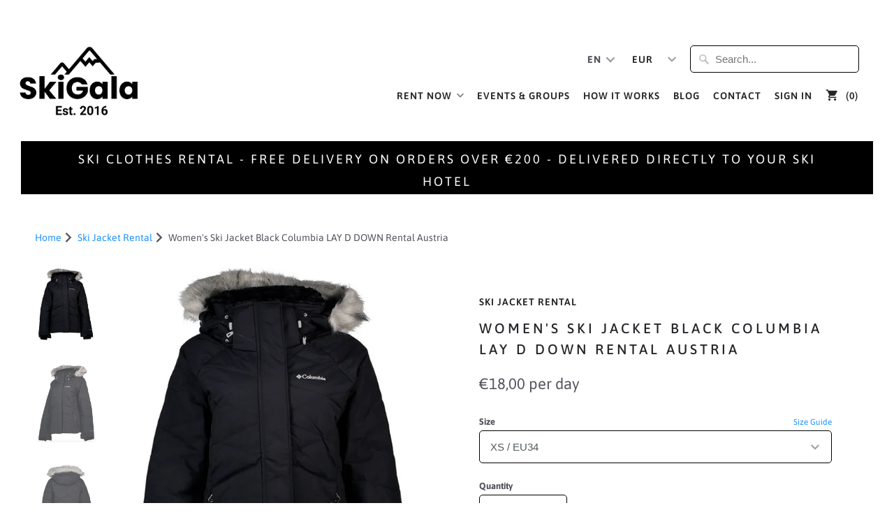

--- FILE ---
content_type: text/html; charset=utf-8
request_url: https://skigala.com/collections/skijacken-mieten-osterreich-ski-jacket-rental-austria/products/womens-ski-jacket-rental-columbia-st-anton-am-arlberg-austria
body_size: 38971
content:
<!doctype html>
<html lang="en">
  <head>
    <meta http-equiv="x-ua-compatible" content="ie=edge">
    <!-- 28.09.22 -->

    <meta charset="utf-8">
    <meta http-equiv="cleartype" content="on">
    <meta name="robots" content="index,follow">
    <link rel="alternate" hreflang="de" href="https://skigala.myshopify.com">

    <meta
      name="keywords"
      content="Skibekleidung mieten, Skibekleidung leihen, Skiverleih, Skisachen mieten, Skisachen leihen, Skioutfit mieten, Skioutfit leihen, Skiklamotten verleih, Skibekleidung mieten Österreich,ski clothes rental, ski clothing rental Austria, rent ski clothes, rent ski clothing, ski kit hire, skiwear rent, skiwear rent Austria, Skibekleidung Mieten St. Anton Arlberg, Skibekleidung Mieten  Schladming  Zillertal, Skibekleidung Mieten  Obertauern  Ischgl, Skibekleidung Mieten Kitzbühel "
    >
    <meta name="google-site-verification" content="GvTyfTPfyJHqN5C5upzJOgiWRccS4Hr3nXYLdfzpaWw">
    <meta name="google-site-verification" content="mkkIfATd60oMPvhsf828ZHZJfznVSaPU_YmhlzJZeLQ">

    
    <title>
      Women’s Down Ski Jacket Columbia Online RENTAL - SkiGala
    </title>

    
      <meta
        name="description"
        content="Ski Jacket Rental - A bit of luxury and a lot of down go into this women&#39;s ski jacket from Columbia to keep you cozy and fashionable in the Alps. You can rent matching ski pants, gloves and ski goggles from SkiGala and the ski outfit will be shipped to your ski resort in Austria. SkiGala - always ready for snow!"
      >
    

    

<meta name="author" content="SkiGala">
<meta property="og:url" content="https://skigala.com/products/womens-ski-jacket-rental-columbia-st-anton-am-arlberg-austria">
<meta property="og:site_name" content="SkiGala">


  <meta property="og:type" content="product">
  <meta property="og:title" content="Women&#39;s Ski Jacket Black Columbia LAY D DOWN Rental Austria">
  
    <meta property="og:image" content="http://skigala.com/cdn/shop/files/Screenshot2023-10-06at16.46.38_600x.png?v=1696603674">
    <meta property="og:image:secure_url" content="https://skigala.com/cdn/shop/files/Screenshot2023-10-06at16.46.38_600x.png?v=1696603674">
    
  
    <meta property="og:image" content="http://skigala.com/cdn/shop/files/Screenshot2023-10-06at16.45.53_600x.png?v=1696603674">
    <meta property="og:image:secure_url" content="https://skigala.com/cdn/shop/files/Screenshot2023-10-06at16.45.53_600x.png?v=1696603674">
    
  
    <meta property="og:image" content="http://skigala.com/cdn/shop/files/Screenshot2023-10-06at16.46.55_600x.png?v=1696603674">
    <meta property="og:image:secure_url" content="https://skigala.com/cdn/shop/files/Screenshot2023-10-06at16.46.55_600x.png?v=1696603674">
    
  
  <meta property="og:price:amount" content="1800">
  <meta property="og:price:currency" content="EUR">


  <meta property="og:description" content="Ski Jacket Rental - A bit of luxury and a lot of down go into this women&#39;s ski jacket from Columbia to keep you cozy and fashionable in the Alps. You can rent matching ski pants, gloves and ski goggles from SkiGala and the ski outfit will be shipped to your ski resort in Austria. SkiGala - always ready for snow!">




<meta name="twitter:card" content="summary">

  <meta name="twitter:title" content="Women's Ski Jacket Black Columbia LAY D DOWN Rental Austria">
  <meta name="twitter:description" content="The Ultimate Snow Bunny Ski Jacket! 
The combination of waterproof and stain resistant Omni-Shield, omnidirectional heat-wicking and 550 fill-down down ensures you&#39;ll never feel cold in this women&#39;s ski jacket from Columbia. Feminine design details and incredibly soft satin make this jacket perfect for après ski too. 

Thermo-reflective Omni-Heat
Particularly water repellent Omni-Shield®
Removable, adjustable storm hood
Underarm ventilation system• Drawstring at the hem
Waterproof zipped pockets
Down insulation with 550 fill power
Adjustable, fold-up snow guard
Comfort band
Thumbholes
Removable faux fur
">
  <meta name="twitter:image" content="https://skigala.com/cdn/shop/files/Screenshot2023-10-06at16.46.38_240x.png?v=1696603674">
  <meta name="twitter:image:width" content="240">
  <meta name="twitter:image:height" content="240">



    
      <link rel="prev" href="/collections/skijacken-mieten-osterreich-ski-jacket-rental-austria/products/herren-skijacke-columbia-online-mieten-soelden">
    
    
      <link rel="next" href="/collections/skijacken-mieten-osterreich-ski-jacket-rental-austria/products/herren-skijacke-columbia-superblue-online-mieten-ischgl-mens-ski-jacket-columbia-superblue-rental-ischgl">
    

    <!-- Mobile Specific Metas -->
    <meta name="HandheldFriendly" content="True">
    <meta name="MobileOptimized" content="320">
    <meta name="viewport" content="width=device-width,initial-scale=1">
    <meta name="theme-color" content="#ffffff">

    <!-- Stylesheets for Mobilia 6.1.0 -->
    <link href="//skigala.com/cdn/shop/t/17/assets/styles.scss.css?v=13648982867026220051765794262" rel="stylesheet" type="text/css" media="all" />

    <!-- Icons -->
    
      <!--
        <link rel="shortcut icon" type="image/png" href="//skigala.com/cdn/shop/files/logo-web-2_32x32.png?v=1627671108">
        <link rel="icon" type="image/png" sizes="192x192" href="//skigala.com/cdn/shop/files/logo-web-2_192x192.png?v=1627671108">
        <link rel="apple-touch-icon" sizes="180x180" href="//skigala.com/cdn/shop/files/logo-web-2_180x180.png?v=1627671108">
        <link rel="icon" type="image/png" sizes="32x32" href="//skigala.com/cdn/shop/files/logo-web-2_32x32.png?v=1627671108">
        <link rel="icon" type="image/png" sizes="16x16" href="//skigala.com/cdn/shop/files/logo-web-2_16x16.png?v=1627671108">
      -->

      <link
        rel="shortcut icon"
        type="image/png"
        href="https://cdn.shopify.com/s/files/1/0254/5110/2261/t/5/assets/logo_skigala_black.png?v=1660142522: '45x45'"
      >
      <link
        rel="icon"
        type="image/png"
        href="https://cdn.shopify.com/s/files/1/0254/5110/2261/t/5/assets/logo_skigala_black.png?v=1660142522 "
      >
      <link
        rel="apple-touch-icon"
        href="https://cdn.shopify.com/s/files/1/0254/5110/2261/t/5/assets/logo_skigala_black.png?v=1660142522"
      >
      <link
        rel="icon"
        type="image/png"
        sizes="45x45"
        href="https://cdn.shopify.com/s/files/1/0254/5110/2261/t/5/assets/logo_skigala_black.png?v=1660142522: '45x45'"
      >
      <link
        rel="icon"
        type="image/png"
        href="https://cdn.shopify.com/s/files/1/0254/5110/2261/t/5/assets/logo_skigala_black.png?v=1660142522"
      >

    

    <link rel="canonical" href="https://skigala.com/products/womens-ski-jacket-rental-columbia-st-anton-am-arlberg-austria">

    

    <script src="//skigala.com/cdn/shop/t/17/assets/app.js?v=120879034298265327961765794045" type="text/javascript"></script>
    <script src="//skigala.com/cdn/shop/t/17/assets/custom.js?v=107479924466592068961765794045" type="text/javascript"></script>
    <script
      src="https://smarteucookiebanner.upsell-apps.com/gdpr_adapter.js?shop=skigala.myshopify.com"
      type="application/javascript"
    ></script>
    
    <script>window.performance && window.performance.mark && window.performance.mark('shopify.content_for_header.start');</script><meta id="shopify-digital-wallet" name="shopify-digital-wallet" content="/25451102261/digital_wallets/dialog">
<link rel="alternate" hreflang="x-default" href="https://skigala.com/products/womens-ski-jacket-rental-columbia-st-anton-am-arlberg-austria">
<link rel="alternate" hreflang="en" href="https://skigala.com/products/womens-ski-jacket-rental-columbia-st-anton-am-arlberg-austria">
<link rel="alternate" hreflang="de" href="https://skigala.com/de/products/womens-ski-jacket-rental-columbia-st-anton-am-arlberg-austria">
<link rel="alternate" type="application/json+oembed" href="https://skigala.com/products/womens-ski-jacket-rental-columbia-st-anton-am-arlberg-austria.oembed">
<script async="async" src="/checkouts/internal/preloads.js?locale=en-AT"></script>
<script id="shopify-features" type="application/json">{"accessToken":"c27e086ee35f98ce8836c2ed28dd70e7","betas":["rich-media-storefront-analytics"],"domain":"skigala.com","predictiveSearch":true,"shopId":25451102261,"locale":"en"}</script>
<script>var Shopify = Shopify || {};
Shopify.shop = "skigala.myshopify.com";
Shopify.locale = "en";
Shopify.currency = {"active":"EUR","rate":"1.0"};
Shopify.country = "AT";
Shopify.theme = {"name":"Add missing stock popup","id":190487527765,"schema_name":"Mobilia","schema_version":"6.1.0","theme_store_id":464,"role":"main"};
Shopify.theme.handle = "null";
Shopify.theme.style = {"id":null,"handle":null};
Shopify.cdnHost = "skigala.com/cdn";
Shopify.routes = Shopify.routes || {};
Shopify.routes.root = "/";</script>
<script type="module">!function(o){(o.Shopify=o.Shopify||{}).modules=!0}(window);</script>
<script>!function(o){function n(){var o=[];function n(){o.push(Array.prototype.slice.apply(arguments))}return n.q=o,n}var t=o.Shopify=o.Shopify||{};t.loadFeatures=n(),t.autoloadFeatures=n()}(window);</script>
<script id="shop-js-analytics" type="application/json">{"pageType":"product"}</script>
<script defer="defer" async type="module" src="//skigala.com/cdn/shopifycloud/shop-js/modules/v2/client.init-shop-cart-sync_BApSsMSl.en.esm.js"></script>
<script defer="defer" async type="module" src="//skigala.com/cdn/shopifycloud/shop-js/modules/v2/chunk.common_CBoos6YZ.esm.js"></script>
<script type="module">
  await import("//skigala.com/cdn/shopifycloud/shop-js/modules/v2/client.init-shop-cart-sync_BApSsMSl.en.esm.js");
await import("//skigala.com/cdn/shopifycloud/shop-js/modules/v2/chunk.common_CBoos6YZ.esm.js");

  window.Shopify.SignInWithShop?.initShopCartSync?.({"fedCMEnabled":true,"windoidEnabled":true});

</script>
<script>(function() {
  var isLoaded = false;
  function asyncLoad() {
    if (isLoaded) return;
    isLoaded = true;
    var urls = ["\/\/skigala.bookthatapp.com\/javascripts\/bta.js?shop=skigala.myshopify.com","https:\/\/smarteucookiebanner.upsell-apps.com\/script_tag.js?shop=skigala.myshopify.com","\/\/cdn.shopify.com\/proxy\/9bf6aae3e366d9be69c92048f42912321c06ccd851ee8abedae7c21e45f5f55f\/skigala.bookthatapp.com\/javascripts\/bta-installed.js?shop=skigala.myshopify.com\u0026sp-cache-control=cHVibGljLCBtYXgtYWdlPTkwMA","https:\/\/static.affiliatly.com\/shopify\/v3\/shopify.js?affiliatly_code=AF-1043465\u0026s=2\u0026shop=skigala.myshopify.com"];
    for (var i = 0; i < urls.length; i++) {
      var s = document.createElement('script');
      s.type = 'text/javascript';
      s.async = true;
      s.src = urls[i];
      var x = document.getElementsByTagName('script')[0];
      x.parentNode.insertBefore(s, x);
    }
  };
  if(window.attachEvent) {
    window.attachEvent('onload', asyncLoad);
  } else {
    window.addEventListener('load', asyncLoad, false);
  }
})();</script>
<script id="__st">var __st={"a":25451102261,"offset":3600,"reqid":"06411621-566f-413f-9a69-10f0466594d7-1768932938","pageurl":"skigala.com\/collections\/skijacken-mieten-osterreich-ski-jacket-rental-austria\/products\/womens-ski-jacket-rental-columbia-st-anton-am-arlberg-austria","u":"9a63478cb4fc","p":"product","rtyp":"product","rid":7069359341621};</script>
<script>window.ShopifyPaypalV4VisibilityTracking = true;</script>
<script id="captcha-bootstrap">!function(){'use strict';const t='contact',e='account',n='new_comment',o=[[t,t],['blogs',n],['comments',n],[t,'customer']],c=[[e,'customer_login'],[e,'guest_login'],[e,'recover_customer_password'],[e,'create_customer']],r=t=>t.map((([t,e])=>`form[action*='/${t}']:not([data-nocaptcha='true']) input[name='form_type'][value='${e}']`)).join(','),a=t=>()=>t?[...document.querySelectorAll(t)].map((t=>t.form)):[];function s(){const t=[...o],e=r(t);return a(e)}const i='password',u='form_key',d=['recaptcha-v3-token','g-recaptcha-response','h-captcha-response',i],f=()=>{try{return window.sessionStorage}catch{return}},m='__shopify_v',_=t=>t.elements[u];function p(t,e,n=!1){try{const o=window.sessionStorage,c=JSON.parse(o.getItem(e)),{data:r}=function(t){const{data:e,action:n}=t;return t[m]||n?{data:e,action:n}:{data:t,action:n}}(c);for(const[e,n]of Object.entries(r))t.elements[e]&&(t.elements[e].value=n);n&&o.removeItem(e)}catch(o){console.error('form repopulation failed',{error:o})}}const l='form_type',E='cptcha';function T(t){t.dataset[E]=!0}const w=window,h=w.document,L='Shopify',v='ce_forms',y='captcha';let A=!1;((t,e)=>{const n=(g='f06e6c50-85a8-45c8-87d0-21a2b65856fe',I='https://cdn.shopify.com/shopifycloud/storefront-forms-hcaptcha/ce_storefront_forms_captcha_hcaptcha.v1.5.2.iife.js',D={infoText:'Protected by hCaptcha',privacyText:'Privacy',termsText:'Terms'},(t,e,n)=>{const o=w[L][v],c=o.bindForm;if(c)return c(t,g,e,D).then(n);var r;o.q.push([[t,g,e,D],n]),r=I,A||(h.body.append(Object.assign(h.createElement('script'),{id:'captcha-provider',async:!0,src:r})),A=!0)});var g,I,D;w[L]=w[L]||{},w[L][v]=w[L][v]||{},w[L][v].q=[],w[L][y]=w[L][y]||{},w[L][y].protect=function(t,e){n(t,void 0,e),T(t)},Object.freeze(w[L][y]),function(t,e,n,w,h,L){const[v,y,A,g]=function(t,e,n){const i=e?o:[],u=t?c:[],d=[...i,...u],f=r(d),m=r(i),_=r(d.filter((([t,e])=>n.includes(e))));return[a(f),a(m),a(_),s()]}(w,h,L),I=t=>{const e=t.target;return e instanceof HTMLFormElement?e:e&&e.form},D=t=>v().includes(t);t.addEventListener('submit',(t=>{const e=I(t);if(!e)return;const n=D(e)&&!e.dataset.hcaptchaBound&&!e.dataset.recaptchaBound,o=_(e),c=g().includes(e)&&(!o||!o.value);(n||c)&&t.preventDefault(),c&&!n&&(function(t){try{if(!f())return;!function(t){const e=f();if(!e)return;const n=_(t);if(!n)return;const o=n.value;o&&e.removeItem(o)}(t);const e=Array.from(Array(32),(()=>Math.random().toString(36)[2])).join('');!function(t,e){_(t)||t.append(Object.assign(document.createElement('input'),{type:'hidden',name:u})),t.elements[u].value=e}(t,e),function(t,e){const n=f();if(!n)return;const o=[...t.querySelectorAll(`input[type='${i}']`)].map((({name:t})=>t)),c=[...d,...o],r={};for(const[a,s]of new FormData(t).entries())c.includes(a)||(r[a]=s);n.setItem(e,JSON.stringify({[m]:1,action:t.action,data:r}))}(t,e)}catch(e){console.error('failed to persist form',e)}}(e),e.submit())}));const S=(t,e)=>{t&&!t.dataset[E]&&(n(t,e.some((e=>e===t))),T(t))};for(const o of['focusin','change'])t.addEventListener(o,(t=>{const e=I(t);D(e)&&S(e,y())}));const B=e.get('form_key'),M=e.get(l),P=B&&M;t.addEventListener('DOMContentLoaded',(()=>{const t=y();if(P)for(const e of t)e.elements[l].value===M&&p(e,B);[...new Set([...A(),...v().filter((t=>'true'===t.dataset.shopifyCaptcha))])].forEach((e=>S(e,t)))}))}(h,new URLSearchParams(w.location.search),n,t,e,['guest_login'])})(!0,!0)}();</script>
<script integrity="sha256-4kQ18oKyAcykRKYeNunJcIwy7WH5gtpwJnB7kiuLZ1E=" data-source-attribution="shopify.loadfeatures" defer="defer" src="//skigala.com/cdn/shopifycloud/storefront/assets/storefront/load_feature-a0a9edcb.js" crossorigin="anonymous"></script>
<script data-source-attribution="shopify.dynamic_checkout.dynamic.init">var Shopify=Shopify||{};Shopify.PaymentButton=Shopify.PaymentButton||{isStorefrontPortableWallets:!0,init:function(){window.Shopify.PaymentButton.init=function(){};var t=document.createElement("script");t.src="https://skigala.com/cdn/shopifycloud/portable-wallets/latest/portable-wallets.en.js",t.type="module",document.head.appendChild(t)}};
</script>
<script data-source-attribution="shopify.dynamic_checkout.buyer_consent">
  function portableWalletsHideBuyerConsent(e){var t=document.getElementById("shopify-buyer-consent"),n=document.getElementById("shopify-subscription-policy-button");t&&n&&(t.classList.add("hidden"),t.setAttribute("aria-hidden","true"),n.removeEventListener("click",e))}function portableWalletsShowBuyerConsent(e){var t=document.getElementById("shopify-buyer-consent"),n=document.getElementById("shopify-subscription-policy-button");t&&n&&(t.classList.remove("hidden"),t.removeAttribute("aria-hidden"),n.addEventListener("click",e))}window.Shopify?.PaymentButton&&(window.Shopify.PaymentButton.hideBuyerConsent=portableWalletsHideBuyerConsent,window.Shopify.PaymentButton.showBuyerConsent=portableWalletsShowBuyerConsent);
</script>
<script data-source-attribution="shopify.dynamic_checkout.cart.bootstrap">document.addEventListener("DOMContentLoaded",(function(){function t(){return document.querySelector("shopify-accelerated-checkout-cart, shopify-accelerated-checkout")}if(t())Shopify.PaymentButton.init();else{new MutationObserver((function(e,n){t()&&(Shopify.PaymentButton.init(),n.disconnect())})).observe(document.body,{childList:!0,subtree:!0})}}));
</script>
<link id="shopify-accelerated-checkout-styles" rel="stylesheet" media="screen" href="https://skigala.com/cdn/shopifycloud/portable-wallets/latest/accelerated-checkout-backwards-compat.css" crossorigin="anonymous">
<style id="shopify-accelerated-checkout-cart">
        #shopify-buyer-consent {
  margin-top: 1em;
  display: inline-block;
  width: 100%;
}

#shopify-buyer-consent.hidden {
  display: none;
}

#shopify-subscription-policy-button {
  background: none;
  border: none;
  padding: 0;
  text-decoration: underline;
  font-size: inherit;
  cursor: pointer;
}

#shopify-subscription-policy-button::before {
  box-shadow: none;
}

      </style>

<script>window.performance && window.performance.mark && window.performance.mark('shopify.content_for_header.end');</script>

    <style>

             div.container { /*N*/
               /*margin: 0 5vw !important; */
             }


             .image__fallback {
               width: 100vw;
               display: block !important;
               max-width: 100vw !important;
               margin-bottom: 0;
             }
             .no-js-only {
               display: inherit !important;
             }
             .icon-cart.cart-button {
               display: none;
             }
             .lazyload {
               opacity: 1;
               -webkit-filter: blur(0);
               filter: blur(0);
             }
             .animate_right,
             .animate_left,
             .animate_up,
             .animate_down {
               opacity: 1;
             }
             .flexslider .slides>li {
               display: block;
             }
             .product_section:not(.product_slideshow_animation--slide) .flexslider.product_gallery .slides li {
               display: block !important;
             }
             .product_section .product_form {
               opacity: 1;
             }
             .multi_select,
             form .select {
               display: block !important;
             }
             .swatch_options {
               display: none;
             }


             img.img_promotions { /*-------------------N*/
              /*width: 380px !important;
               height: 380px !important;*/
             }




      @media only screen and (max-width: 798px){ /*N____________________________*/
             .flex-caption .headline {/*N*/
                font-size: 2.2em !important;
                line-height: 1.5em !important;
               	letter-spacing: 2px !important;
             }
         }
    </style>

    <!-- Hotjar Tracking Code for skigala.com -->
    <!--
      <script>
          (function(h,o,t,j,a,r){
              h.hj=h.hj||function(){(h.hj.q=h.hj.q||[]).push(arguments)};
              h._hjSettings={hjid:1518464,hjsv:6};
              a=o.getElementsByTagName('head')[0];
              r=o.createElement('script');r.async=1;
              r.src=t+h._hjSettings.hjid+j+h._hjSettings.hjsv;
              a.appendChild(r);
          })(window,document,'https://static.hotjar.com/c/hotjar-','.js?sv=');
      </script>
    -->

    <!-- "snippets/judgeme_core.liquid" was not rendered, the associated app was uninstalled -->

    




<script>

  // https://tc39.github.io/ecma262/#sec-array.prototype.find
  if (!Array.prototype.find) {
    Object.defineProperty(Array.prototype, 'find', {
      value: function(predicate) {
        // 1. Let O be ? ToObject(this value).
        if (this == null) {
          throw TypeError('"this" is null or not defined');
        }

        var o = Object(this);

        // 2. Let len be ? ToLength(? Get(O, "length")).
        var len = o.length >>> 0;

        // 3. If IsCallable(predicate) is false, throw a TypeError exception.
        if (typeof predicate !== 'function') {
          throw TypeError('predicate must be a function');
        }

        // 4. If thisArg was supplied, let T be thisArg; else let T be undefined.
        var thisArg = arguments[1];

        // 5. Let k be 0.
        var k = 0;

        // 6. Repeat, while k < len
        while (k < len) {
          // a. Let Pk be ! ToString(k).
          // b. Let kValue be ? Get(O, Pk).
          // c. Let testResult be ToBoolean(? Call(predicate, T, < kValue, k, O >)).
          // d. If testResult is true, return kValue.
          var kValue = o[k];
          if (predicate.call(thisArg, kValue, k, o)) {
            return kValue;
          }
          // e. Increase k by 1.
          k++;
        }

        // 7. Return undefined.
        return undefined;
      },
      configurable: true,
      writable: true
    });
  }

  (function () {

    var useInternationalDomains = false;

    function buildLanguageList() {
      var languageListJson = '[{\
"name": "English",\
"endonym_name": "English",\
"iso_code": "en",\
"primary": true,\
"flag": "//skigala.com/cdn/shop/t/17/assets/en.png?v=11974",\
"domain": null\
},{\
"name": "German",\
"endonym_name": "Deutsch",\
"iso_code": "de",\
"primary": false,\
"flag": "//skigala.com/cdn/shop/t/17/assets/de.png?v=11974",\
"domain": null\
}]';
      return JSON.parse(languageListJson);
    }

    function getSavedLocale(langList) {
      var savedLocale = localStorage.getItem('translation-lab-lang');
      var sl = savedLocale ? langList.find(x => x.iso_code.toLowerCase() === savedLocale.toLowerCase()) : null;
      return sl ? sl.iso_code : null;
    }

    function getBrowserLocale(langList) {
      var browserLocale = navigator.language;
      if (browserLocale) {
        var localeParts = browserLocale.split('-');
        var bl = localeParts[0] ? langList.find(x => x.iso_code.toLowerCase().startsWith(localeParts[0])) : null;
        return bl ? bl.iso_code : null;
      } else {
        return null;
      }
    }

    function redirectUrlBuilderFunction(primaryLocale) {
      var shopDomain = 'https://skigala.com';
      if (window.Shopify && window.Shopify.designMode) {
        shopDomain = 'https://skigala.myshopify.com';
      }
      var currentLocale = 'en'.toLowerCase();
      var currentLocaleRegEx = new RegExp('^\/' + currentLocale, "ig");
      var primaryLocaleLower = primaryLocale.toLowerCase();
      var pathname = window.location.pathname;
      var queryString = window.location.search || '';
      return function build(redirectLocale) {
        if (!redirectLocale) {
          return null;
        }
        var redirectLocaleLower = redirectLocale.toLowerCase();
        if (currentLocale !== redirectLocaleLower) {
          if (useInternationalDomains) {
            //var languageList = buildLanguageList();
            //var internationalDomain = languageList.find(function (x) { return x.iso_code.toLowerCase() === redirectLocaleLower; });
            //if (internationalDomain) {
            //  return 'https://' + internationalDomain.domain + pathname + queryString;
            //}
          }
          else {
            if (redirectLocaleLower === primaryLocaleLower) {
              return shopDomain + pathname.replace(currentLocaleRegEx, '') + queryString;
            } else if (primaryLocaleLower === currentLocale) {
              return shopDomain + '/' + redirectLocaleLower + pathname + queryString;
            } else {
              return shopDomain + '/' + pathname.replace(currentLocaleRegEx, redirectLocaleLower) + queryString;
            }
          }
        }
        return null;
      }
    }

    function getRedirectLocale(languageList) {
      var savedLocale = getSavedLocale(languageList);
      var browserLocale = getBrowserLocale(languageList);
      var preferredLocale = null;

      var redirectLocale = null;

      if (savedLocale) {
        redirectLocale = savedLocale;
      } else if (preferredLocale) {
        redirectLocale = preferredLocale;
      } else if (browserLocale) {
        redirectLocale = browserLocale;
      }
      return redirectLocale;
    }

    function configure() {
      var languageList = buildLanguageList();
      var primaryLanguage = languageList.find(function (x) { return x.primary; });
      if (!primaryLanguage && !primaryLanguage.iso_code) {
        // error: there should be atleast one language set as primary
        return;
      }

      var redirectUrlBuilder = redirectUrlBuilderFunction(primaryLanguage.iso_code);

      var redirectLocale = getRedirectLocale(languageList);

      var redirectUrl = redirectUrlBuilder(redirectLocale);
      redirectUrl && window.location.assign(redirectUrl);
    }

    if (window.Shopify && window.Shopify.designMode) {
      return ;
    }

    var botPatterns = "(bot|Googlebot\/|Googlebot-Mobile|Googlebot-Image|Googlebot-News|Googlebot-Video|AdsBot-Google([^-]|$)|AdsBot-Google-Mobile|Feedfetcher-Google|Mediapartners-Google|APIs-Google|Page|Speed|Insights|Lighthouse|bingbot|Slurp|exabot|ia_archiver|YandexBot|YandexImages|YandexAccessibilityBot|YandexMobileBot|YandexMetrika|YandexTurbo|YandexImageResizer|YandexVideo|YandexAdNet|YandexBlogs|YandexCalendar|YandexDirect|YandexFavicons|YaDirectFetcher|YandexForDomain|YandexMarket|YandexMedia|YandexMobileScreenShotBot|YandexNews|YandexOntoDB|YandexPagechecker|YandexPartner|YandexRCA|YandexSearchShop|YandexSitelinks|YandexSpravBot|YandexTracker|YandexVertis|YandexVerticals|YandexWebmaster|YandexScreenshotBot|Baiduspider|facebookexternalhit|Sogou|DuckDuckBot|BUbiNG|crawler4j|S[eE][mM]rushBot|Google-Adwords-Instant|BingPreview\/|Bark[rR]owler|DuckDuckGo-Favicons-Bot|AppEngine-Google|Google Web Preview|acapbot|Baidu-YunGuanCe|Feedly|Feedspot|google-xrawler|Google-Structured-Data-Testing-Tool|Google-PhysicalWeb|Google Favicon|Google-Site-Verification|Gwene|SentiBot|FreshRSS)";
    var re = new RegExp(botPatterns, 'i');
    if (!re.test(navigator.userAgent)) {
      configure();
    }

  })();
</script>

    <script>var bondVariantIds = [], productConfig = {}, productMetafields;
    
      productMetafields = '{"id":923874,"external_id":7069359341621,"lead_time":7200,"lag_time":7200,"mindate":432000,"maxdate":null,"range_min":3,"range_max":29,"bond_enabled":false,"count_nights":false,"capacity_type":1,"duration_type":0,"duration":86400,"duration_option_position":null,"duration_option_range_variant":false,"durations":[],"locations":[],"resources":[],"variants":[{"id":3733567,"start_time":946717200,"finish_time":946746000,"duration":1440,"capacity":4,"ignored":false,"units":1,"external_id":42066506907701},{"id":3691694,"start_time":946717200,"finish_time":946746000,"duration":1440,"capacity":4,"ignored":false,"units":1,"external_id":41810135941173},{"id":3691695,"start_time":946717200,"finish_time":946746000,"duration":1440,"capacity":12,"ignored":false,"units":1,"external_id":41810135973941},{"id":3691696,"start_time":946717200,"finish_time":946746000,"duration":1440,"capacity":8,"ignored":false,"units":1,"external_id":41810136006709}],"profile":"product","widget_id":null,"widget_mode":null,"has_seasonal_rates":false}';
      if (productMetafields !== '') {
        productConfig = JSON.parse(productMetafields);
      }
    

    

    window.BtaConfig = {
      account: 'skigala',
      bondVariantIds: bondVariantIds,
      settings: JSON.parse('{"dateFormat":"DD/MM/YYYY","domain":"skigala.com","env":"production","path_prefix":"/apps/bookthatapp","should_load":true,"widget_enabled_list":[],"widget_on_every_page":false,"widgets_mode":{}}' || '{}'),
       'product': productConfig,
      cart: {"note":null,"attributes":{},"original_total_price":0,"total_price":0,"total_discount":0,"total_weight":0.0,"item_count":0,"items":[],"requires_shipping":false,"currency":"EUR","items_subtotal_price":0,"cart_level_discount_applications":[],"checkout_charge_amount":0},
      version: '1.4'
    }
</script>
  <script src="//skigala.com/cdn/shop/t/17/assets/bta-widgets-bootstrap.min.js?v=181058872579927677371765794045" type="text/javascript"></script>

  <!-- BEGIN app block: shopify://apps/t-lab-ai-language-translate/blocks/custom_translations/b5b83690-efd4-434d-8c6a-a5cef4019faf --><!-- BEGIN app snippet: custom_translation_scripts --><script>
(()=>{var o=/\([0-9]+?\)$/,M=/\r?\n|\r|\t|\xa0|\u200B|\u200E|&nbsp;| /g,v=/<\/?[a-z][\s\S]*>/i,t=/^(https?:\/\/|\/\/)[^\s/$.?#].[^\s]*$/i,k=/\{\{\s*([a-zA-Z_]\w*)\s*\}\}/g,p=/\{\{\s*([a-zA-Z_]\w*)\s*\}\}/,r=/^(https:)?\/\/cdn\.shopify\.com\/(.+)\.(png|jpe?g|gif|webp|svgz?|bmp|tiff?|ico|avif)/i,e=/^(https:)?\/\/cdn\.shopify\.com/i,a=/\b(?:https?|ftp)?:?\/\/?[^\s\/]+\/[^\s]+\.(?:png|jpe?g|gif|webp|svgz?|bmp|tiff?|ico|avif)\b/i,I=/url\(['"]?(.*?)['"]?\)/,m="__label:",i=document.createElement("textarea"),u={t:["src","data-src","data-source","data-href","data-zoom","data-master","data-bg","base-src"],i:["srcset","data-srcset"],o:["href","data-href"],u:["href","data-href","data-src","data-zoom"]},g=new Set(["img","picture","button","p","a","input"]),h=16.67,s=function(n){return n.nodeType===Node.ELEMENT_NODE},c=function(n){return n.nodeType===Node.TEXT_NODE};function w(n){return r.test(n.trim())||a.test(n.trim())}function b(n){return(n=>(n=n.trim(),t.test(n)))(n)||e.test(n.trim())}var l=function(n){return!n||0===n.trim().length};function j(n){return i.innerHTML=n,i.value}function T(n){return A(j(n))}function A(n){return n.trim().replace(o,"").replace(M,"").trim()}var _=1e3;function D(n){n=n.trim().replace(M,"").replace(/&amp;/g,"&").replace(/&gt;/g,">").replace(/&lt;/g,"<").trim();return n.length>_?N(n):n}function E(n){return n.trim().toLowerCase().replace(/^https:/i,"")}function N(n){for(var t=5381,r=0;r<n.length;r++)t=(t<<5)+t^n.charCodeAt(r);return(t>>>0).toString(36)}function f(n){for(var t=document.createElement("template"),r=(t.innerHTML=n,["SCRIPT","IFRAME","OBJECT","EMBED","LINK","META"]),e=/^(on\w+|srcdoc|style)$/i,a=document.createTreeWalker(t.content,NodeFilter.SHOW_ELEMENT),i=a.nextNode();i;i=a.nextNode()){var o=i;if(r.includes(o.nodeName))o.remove();else for(var u=o.attributes.length-1;0<=u;--u)e.test(o.attributes[u].name)&&o.removeAttribute(o.attributes[u].name)}return t.innerHTML}function d(n,t,r){void 0===r&&(r=20);for(var e=n,a=0;e&&e.parentElement&&a<r;){for(var i=e.parentElement,o=0,u=t;o<u.length;o++)for(var s=u[o],c=0,l=s.l;c<l.length;c++){var f=l[c];switch(f.type){case"class":for(var d=0,v=i.classList;d<v.length;d++){var p=v[d];if(f.value.test(p))return s.label}break;case"id":if(i.id&&f.value.test(i.id))return s.label;break;case"attribute":if(i.hasAttribute(f.name)){if(!f.value)return s.label;var m=i.getAttribute(f.name);if(m&&f.value.test(m))return s.label}}}e=i,a++}return"unknown"}function y(n,t){var r,e,a;"function"==typeof window.fetch&&"AbortController"in window?(r=new AbortController,e=setTimeout(function(){return r.abort()},3e3),fetch(n,{credentials:"same-origin",signal:r.signal}).then(function(n){return clearTimeout(e),n.ok?n.json():Promise.reject(n)}).then(t).catch(console.error)):((a=new XMLHttpRequest).onreadystatechange=function(){4===a.readyState&&200===a.status&&t(JSON.parse(a.responseText))},a.open("GET",n,!0),a.timeout=3e3,a.send())}function O(){var l=/([^\s]+)\.(png|jpe?g|gif|webp|svgz?|bmp|tiff?|ico|avif)$/i,f=/_(\{width\}x*|\{width\}x\{height\}|\d{3,4}x\d{3,4}|\d{3,4}x|x\d{3,4}|pinco|icon|thumb|small|compact|medium|large|grande|original|master)(_crop_\w+)*(@[2-3]x)*(.progressive)*$/i,d=/^(https?|ftp|file):\/\//i;function r(n){var t,r="".concat(n.path).concat(n.v).concat(null!=(r=n.size)?r:"",".").concat(n.p);return n.m&&(r="".concat(n.path).concat(n.m,"/").concat(n.v).concat(null!=(t=n.size)?t:"",".").concat(n.p)),n.host&&(r="".concat(null!=(t=n.protocol)?t:"","//").concat(n.host).concat(r)),n.g&&(r+=n.g),r}return{h:function(n){var t=!0,r=(d.test(n)||n.startsWith("//")||(t=!1,n="https://example.com"+n),t);n.startsWith("//")&&(r=!1,n="https:"+n);try{new URL(n)}catch(n){return null}var e,a,i,o,u,s,n=new URL(n),c=n.pathname.split("/").filter(function(n){return n});return c.length<1||(a=c.pop(),e=null!=(e=c.pop())?e:null,null===(a=a.match(l)))?null:(s=a[1],a=a[2],i=s.match(f),o=s,(u=null)!==i&&(o=s.substring(0,i.index),u=i[0]),s=0<c.length?"/"+c.join("/")+"/":"/",{protocol:r?n.protocol:null,host:t?n.host:null,path:s,g:n.search,m:e,v:o,size:u,p:a,version:n.searchParams.get("v"),width:n.searchParams.get("width")})},T:r,S:function(n){return(n.m?"/".concat(n.m,"/"):"/").concat(n.v,".").concat(n.p)},M:function(n){return(n.m?"/".concat(n.m,"/"):"/").concat(n.v,".").concat(n.p,"?v=").concat(n.version||"0")},k:function(n,t){return r({protocol:t.protocol,host:t.host,path:t.path,g:t.g,m:t.m,v:t.v,size:n.size,p:t.p,version:t.version,width:t.width})}}}var x,S,C={},H={};function q(p,n){var m=new Map,g=new Map,i=new Map,r=new Map,e=new Map,a=new Map,o=new Map,u=function(n){return n.toLowerCase().replace(/[\s\W_]+/g,"")},s=new Set(n.A.map(u)),c=0,l=!1,f=!1,d=O();function v(n,t,r){s.has(u(n))||n&&t&&(r.set(n,t),l=!0)}function t(n,t){if(n&&n.trim()&&0!==m.size){var r=A(n),e=H[r];if(e&&(p.log("dictionary",'Overlapping text: "'.concat(n,'" related to html: "').concat(e,'"')),t)&&(n=>{if(n)for(var t=h(n.outerHTML),r=t._,e=(t.I||(r=0),n.parentElement),a=0;e&&a<5;){var i=h(e.outerHTML),o=i.I,i=i._;if(o){if(p.log("dictionary","Ancestor depth ".concat(a,": overlap score=").concat(i.toFixed(3),", base=").concat(r.toFixed(3))),r<i)return 1;if(i<r&&0<r)return}e=e.parentElement,a++}})(t))p.log("dictionary",'Skipping text translation for "'.concat(n,'" because an ancestor HTML translation exists'));else{e=m.get(r);if(e)return e;var a=n;if(a&&a.trim()&&0!==g.size){for(var i,o,u,s=g.entries(),c=s.next();!c.done;){var l=c.value[0],f=c.value[1],d=a.trim().match(l);if(d&&1<d.length){i=l,o=f,u=d;break}c=s.next()}if(i&&o&&u){var v=u.slice(1),t=o.match(k);if(t&&t.length===v.length)return t.reduce(function(n,t,r){return n.replace(t,v[r])},o)}}}}return null}function h(n){var r,e,a;return!n||!n.trim()||0===i.size?{I:null,_:0}:(r=D(n),a=0,(e=null)!=(n=i.get(r))?{I:n,_:1}:(i.forEach(function(n,t){-1!==t.indexOf(r)&&(t=r.length/t.length,a<t)&&(a=t,e=n)}),{I:e,_:a}))}function w(n){return n&&n.trim()&&0!==i.size&&(n=D(n),null!=(n=i.get(n)))?n:null}function b(n){if(n&&n.trim()&&0!==r.size){var t=E(n),t=r.get(t);if(t)return t;t=d.h(n);if(t){n=d.M(t).toLowerCase(),n=r.get(n);if(n)return n;n=d.S(t).toLowerCase(),t=r.get(n);if(t)return t}}return null}function T(n){return!n||!n.trim()||0===e.size||void 0===(n=e.get(A(n)))?null:n}function y(n){return!n||!n.trim()||0===a.size||void 0===(n=a.get(E(n)))?null:n}function x(n){var t;return!n||!n.trim()||0===o.size?null:null!=(t=o.get(A(n)))?t:(t=D(n),void 0!==(n=o.get(t))?n:null)}function S(){var n={j:m,D:g,N:i,O:r,C:e,H:a,q:o,L:l,R:c,F:C};return JSON.stringify(n,function(n,t){return t instanceof Map?Object.fromEntries(t.entries()):t})}return{J:function(n,t){v(n,t,m)},U:function(n,t){n&&t&&(n=new RegExp("^".concat(n,"$"),"s"),g.set(n,t),l=!0)},$:function(n,t){var r;n!==t&&(v((r=j(r=n).trim().replace(M,"").trim()).length>_?N(r):r,t,i),c=Math.max(c,n.length))},P:function(n,t){v(n,t,r),(n=d.h(n))&&(v(d.M(n).toLowerCase(),t,r),v(d.S(n).toLowerCase(),t,r))},G:function(n,t){v(n.replace("[img-alt]","").replace(M,"").trim(),t,e)},B:function(n,t){v(n,t,a)},W:function(n,t){f=!0,v(n,t,o)},V:function(){return p.log("dictionary","Translation dictionaries: ",S),i.forEach(function(n,r){m.forEach(function(n,t){r!==t&&-1!==r.indexOf(t)&&(C[t]=A(n),H[t]=r)})}),p.log("dictionary","appliedTextTranslations: ",JSON.stringify(C)),p.log("dictionary","overlappingTexts: ",JSON.stringify(H)),{L:l,Z:f,K:t,X:w,Y:b,nn:T,tn:y,rn:x}}}}function z(n,t,r){function f(n,t){t=n.split(t);return 2===t.length?t[1].trim()?t:[t[0]]:[n]}var d=q(r,t);return n.forEach(function(n){if(n){var c,l=n.name,n=n.value;if(l&&n){if("string"==typeof n)try{c=JSON.parse(n)}catch(n){return void r.log("dictionary","Invalid metafield JSON for "+l,function(){return String(n)})}else c=n;c&&Object.keys(c).forEach(function(e){if(e){var n,t,r,a=c[e];if(a)if(e!==a)if(l.includes("judge"))r=T(e),d.W(r,a);else if(e.startsWith("[img-alt]"))d.G(e,a);else if(e.startsWith("[img-src]"))n=E(e.replace("[img-src]","")),d.P(n,a);else if(v.test(e))d.$(e,a);else if(w(e))n=E(e),d.P(n,a);else if(b(e))r=E(e),d.B(r,a);else if("/"===(n=(n=e).trim())[0]&&"/"!==n[1]&&(r=E(e),d.B(r,a),r=T(e),d.J(r,a)),p.test(e))(s=(r=e).match(k))&&0<s.length&&(t=r.replace(/[-\/\\^$*+?.()|[\]]/g,"\\$&"),s.forEach(function(n){t=t.replace(n,"(.*)")}),d.U(t,a));else if(e.startsWith(m))r=a.replace(m,""),s=e.replace(m,""),d.J(T(s),r);else{if("product_tags"===l)for(var i=0,o=["_",":"];i<o.length;i++){var u=(n=>{if(e.includes(n)){var t=f(e,n),r=f(a,n);if(t.length===r.length)return t.forEach(function(n,t){n!==r[t]&&(d.J(T(n),r[t]),d.J(T("".concat(n,":")),"".concat(r[t],":")))}),{value:void 0}}})(o[i]);if("object"==typeof u)return u.value}var s=T(e);s!==a&&d.J(s,a)}}})}}}),d.V()}function L(y,x){var e=[{label:"judge-me",l:[{type:"class",value:/jdgm/i},{type:"id",value:/judge-me/i},{type:"attribute",name:"data-widget-name",value:/review_widget/i}]}],a=O();function S(r,n,e){n.forEach(function(n){var t=r.getAttribute(n);t&&(t=n.includes("href")?e.tn(t):e.K(t))&&r.setAttribute(n,t)})}function M(n,t,r){var e,a=n.getAttribute(t);a&&((e=i(a=E(a.split("&")[0]),r))?n.setAttribute(t,e):(e=r.tn(a))&&n.setAttribute(t,e))}function k(n,t,r){var e=n.getAttribute(t);e&&(e=((n,t)=>{var r=(n=n.split(",").filter(function(n){return null!=n&&""!==n.trim()}).map(function(n){var n=n.trim().split(/\s+/),t=n[0].split("?"),r=t[0],t=t[1],t=t?t.split("&"):[],e=((n,t)=>{for(var r=0;r<n.length;r++)if(t(n[r]))return n[r];return null})(t,function(n){return n.startsWith("v=")}),t=t.filter(function(n){return!n.startsWith("v=")}),n=n[1];return{url:r,version:e,en:t.join("&"),size:n}}))[0].url;if(r=i(r=n[0].version?"".concat(r,"?").concat(n[0].version):r,t)){var e=a.h(r);if(e)return n.map(function(n){var t=n.url,r=a.h(t);return r&&(t=a.k(r,e)),n.en&&(r=t.includes("?")?"&":"?",t="".concat(t).concat(r).concat(n.en)),t=n.size?"".concat(t," ").concat(n.size):t}).join(",")}})(e,r))&&n.setAttribute(t,e)}function i(n,t){var r=a.h(n);return null===r?null:(n=t.Y(n))?null===(n=a.h(n))?null:a.k(r,n):(n=a.S(r),null===(t=t.Y(n))||null===(n=a.h(t))?null:a.k(r,n))}function A(n,t,r){var e,a,i,o;r.an&&(e=n,a=r.on,u.o.forEach(function(n){var t=e.getAttribute(n);if(!t)return!1;!t.startsWith("/")||t.startsWith("//")||t.startsWith(a)||(t="".concat(a).concat(t),e.setAttribute(n,t))})),i=n,r=u.u.slice(),o=t,r.forEach(function(n){var t,r=i.getAttribute(n);r&&(w(r)?(t=o.Y(r))&&i.setAttribute(n,t):(t=o.tn(r))&&i.setAttribute(n,t))})}function _(t,r){var n,e,a,i,o;u.t.forEach(function(n){return M(t,n,r)}),u.i.forEach(function(n){return k(t,n,r)}),e="alt",a=r,(o=(n=t).getAttribute(e))&&((i=a.nn(o))?n.setAttribute(e,i):(i=a.K(o))&&n.setAttribute(e,i))}return{un:function(n){return!(!n||!s(n)||x.sn.includes((n=n).tagName.toLowerCase())||n.classList.contains("tl-switcher-container")||(n=n.parentNode)&&["SCRIPT","STYLE"].includes(n.nodeName.toUpperCase()))},cn:function(n){if(c(n)&&null!=(t=n.textContent)&&t.trim()){if(y.Z)if("judge-me"===d(n,e,5)){var t=y.rn(n.textContent);if(t)return void(n.textContent=j(t))}var r,t=y.K(n.textContent,n.parentElement||void 0);t&&(r=n.textContent.trim().replace(o,"").trim(),n.textContent=j(n.textContent.replace(r,t)))}},ln:function(n){if(!!l(n.textContent)||!n.innerHTML)return!1;if(y.Z&&"judge-me"===d(n,e,5)){var t=y.rn(n.innerHTML);if(t)return n.innerHTML=f(t),!0}t=y.X(n.innerHTML);return!!t&&(n.innerHTML=f(t),!0)},fn:function(n){var t,r,e,a,i,o,u,s,c,l;switch(S(n,["data-label","title"],y),n.tagName.toLowerCase()){case"span":S(n,["data-tooltip"],y);break;case"a":A(n,y,x);break;case"input":c=u=y,(l=(s=o=n).getAttribute("type"))&&("submit"===l||"button"===l)&&(l=s.getAttribute("value"),c=c.K(l))&&s.setAttribute("value",c),S(o,["placeholder"],u);break;case"textarea":S(n,["placeholder"],y);break;case"img":_(n,y);break;case"picture":for(var f=y,d=n.childNodes,v=0;v<d.length;v++){var p=d[v];if(p.tagName)switch(p.tagName.toLowerCase()){case"source":k(p,"data-srcset",f),k(p,"srcset",f);break;case"img":_(p,f)}}break;case"div":s=l=y,(u=o=c=n)&&(o=o.style.backgroundImage||o.getAttribute("data-bg")||"")&&"none"!==o&&(o=o.match(I))&&o[1]&&(o=o[1],s=s.Y(o))&&(u.style.backgroundImage='url("'.concat(s,'")')),a=c,i=l,["src","data-src","data-bg"].forEach(function(n){return M(a,n,i)}),["data-bgset"].forEach(function(n){return k(a,n,i)}),["data-href"].forEach(function(n){return S(a,[n],i)});break;case"button":r=y,(e=(t=n).getAttribute("value"))&&(r=r.K(e))&&t.setAttribute("value",r);break;case"iframe":e=y,(r=(t=n).getAttribute("src"))&&(e=e.tn(r))&&t.setAttribute("src",e);break;case"video":for(var m=n,g=y,h=["src"],w=0;w<h.length;w++){var b=h[w],T=m.getAttribute(b);T&&(T=g.tn(T))&&m.setAttribute(b,T)}}},getImageTranslation:function(n){return i(n,y)}}}function R(s,c,l){r=c.dn,e=new WeakMap;var r,e,a={add:function(n){var t=Date.now()+r;e.set(n,t)},has:function(n){var t=null!=(t=e.get(n))?t:0;return!(Date.now()>=t&&(e.delete(n),1))}},i=[],o=[],f=[],d=[],u=2*h,v=3*h;function p(n){var t,r,e;n&&(n.nodeType===Node.TEXT_NODE&&s.un(n.parentElement)?s.cn(n):s.un(n)&&(n=n,s.fn(n),t=g.has(n.tagName.toLowerCase())||(t=(t=n).getBoundingClientRect(),r=window.innerHeight||document.documentElement.clientHeight,e=window.innerWidth||document.documentElement.clientWidth,r=t.top<=r&&0<=t.top+t.height,e=t.left<=e&&0<=t.left+t.width,r&&e),a.has(n)||(t?i:o).push(n)))}function m(n){if(l.log("messageHandler","Processing element:",n),s.un(n)){var t=s.ln(n);if(a.add(n),!t){var r=n.childNodes;l.log("messageHandler","Child nodes:",r);for(var e=0;e<r.length;e++)p(r[e])}}}requestAnimationFrame(function n(){for(var t=performance.now();0<i.length;){var r=i.shift();if(r&&!a.has(r)&&m(r),performance.now()-t>=v)break}requestAnimationFrame(n)}),requestAnimationFrame(function n(){for(var t=performance.now();0<o.length;){var r=o.shift();if(r&&!a.has(r)&&m(r),performance.now()-t>=u)break}requestAnimationFrame(n)}),c.vn&&requestAnimationFrame(function n(){for(var t=performance.now();0<f.length;){var r=f.shift();if(r&&s.fn(r),performance.now()-t>=u)break}requestAnimationFrame(n)}),c.pn&&requestAnimationFrame(function n(){for(var t=performance.now();0<d.length;){var r=d.shift();if(r&&s.cn(r),performance.now()-t>=u)break}requestAnimationFrame(n)});var n={subtree:!0,childList:!0,attributes:c.vn,characterData:c.pn};new MutationObserver(function(n){l.log("observer","Observer:",n);for(var t=0;t<n.length;t++){var r=n[t];switch(r.type){case"childList":for(var e=r.addedNodes,a=0;a<e.length;a++)p(e[a]);var i=r.target.childNodes;if(i.length<=10)for(var o=0;o<i.length;o++)p(i[o]);break;case"attributes":var u=r.target;s.un(u)&&u&&f.push(u);break;case"characterData":c.pn&&(u=r.target)&&u.nodeType===Node.TEXT_NODE&&d.push(u)}}}).observe(document.documentElement,n)}void 0===window.TranslationLab&&(window.TranslationLab={}),window.TranslationLab.CustomTranslations=(x=(()=>{var a;try{a=window.localStorage.getItem("tlab_debug_mode")||null}catch(n){a=null}return{log:function(n,t){for(var r=[],e=2;e<arguments.length;e++)r[e-2]=arguments[e];!a||"observer"===n&&"all"===a||("all"===a||a===n||"custom"===n&&"custom"===a)&&(n=r.map(function(n){if("function"==typeof n)try{return n()}catch(n){return"Error generating parameter: ".concat(n.message)}return n}),console.log.apply(console,[t].concat(n)))}}})(),S=null,{init:function(n,t){n&&!n.isPrimaryLocale&&n.translationsMetadata&&n.translationsMetadata.length&&(0<(t=((n,t,r,e)=>{function a(n,t){for(var r=[],e=2;e<arguments.length;e++)r[e-2]=arguments[e];for(var a=0,i=r;a<i.length;a++){var o=i[a];if(o&&void 0!==o[n])return o[n]}return t}var i=window.localStorage.getItem("tlab_feature_options"),o=null;if(i)try{o=JSON.parse(i)}catch(n){e.log("dictionary","Invalid tlab_feature_options JSON",String(n))}var r=a("useMessageHandler",!0,o,i=r),u=a("messageHandlerCooldown",2e3,o,i),s=a("localizeUrls",!1,o,i),c=a("processShadowRoot",!1,o,i),l=a("attributesMutations",!1,o,i),f=a("processCharacterData",!1,o,i),d=a("excludedTemplates",[],o,i),o=a("phraseIgnoreList",[],o,i);return e.log("dictionary","useMessageHandler:",r),e.log("dictionary","messageHandlerCooldown:",u),e.log("dictionary","localizeUrls:",s),e.log("dictionary","processShadowRoot:",c),e.log("dictionary","attributesMutations:",l),e.log("dictionary","processCharacterData:",f),e.log("dictionary","excludedTemplates:",d),e.log("dictionary","phraseIgnoreList:",o),{sn:["html","head","meta","script","noscript","style","link","canvas","svg","g","path","ellipse","br","hr"],locale:n,on:t,gn:r,dn:u,an:s,hn:c,vn:l,pn:f,mn:d,A:o}})(n.locale,n.on,t,x)).mn.length&&t.mn.includes(n.template)||(n=z(n.translationsMetadata,t,x),S=L(n,t),n.L&&(t.gn&&R(S,t,x),window.addEventListener("DOMContentLoaded",function(){function e(n){n=/\/products\/(.+?)(\?.+)?$/.exec(n);return n?n[1]:null}var n,t,r,a;(a=document.querySelector(".cbb-frequently-bought-selector-label-name"))&&"true"!==a.getAttribute("translated")&&(n=e(window.location.pathname))&&(t="https://".concat(window.location.host,"/products/").concat(n,".json"),r="https://".concat(window.location.host).concat(window.Shopify.routes.root,"products/").concat(n,".json"),y(t,function(n){a.childNodes.forEach(function(t){t.textContent===n.product.title&&y(r,function(n){t.textContent!==n.product.title&&(t.textContent=n.product.title,a.setAttribute("translated","true"))})})}),document.querySelectorAll('[class*="cbb-frequently-bought-selector-link"]').forEach(function(t){var n,r;"true"!==t.getAttribute("translated")&&(n=t.getAttribute("href"))&&(r=e(n))&&y("https://".concat(window.location.host).concat(window.Shopify.routes.root,"products/").concat(r,".json"),function(n){t.textContent!==n.product.title&&(t.textContent=n.product.title,t.setAttribute("translated","true"))})}))}))))},getImageTranslation:function(n){return x.log("dictionary","translationManager: ",S),S?S.getImageTranslation(n):null}})})();
</script><!-- END app snippet -->

<script>
  (function() {
    var ctx = {
      locale: 'en',
      isPrimaryLocale: true,
      rootUrl: '',
      translationsMetadata: [{},{"name":"judge-me-product-review","value":null}],
      template: "product",
    };
    var settings = null;
    TranslationLab.CustomTranslations.init(ctx, settings);
  })()
</script>


<!-- END app block --><link href="https://monorail-edge.shopifysvc.com" rel="dns-prefetch">
<script>(function(){if ("sendBeacon" in navigator && "performance" in window) {try {var session_token_from_headers = performance.getEntriesByType('navigation')[0].serverTiming.find(x => x.name == '_s').description;} catch {var session_token_from_headers = undefined;}var session_cookie_matches = document.cookie.match(/_shopify_s=([^;]*)/);var session_token_from_cookie = session_cookie_matches && session_cookie_matches.length === 2 ? session_cookie_matches[1] : "";var session_token = session_token_from_headers || session_token_from_cookie || "";function handle_abandonment_event(e) {var entries = performance.getEntries().filter(function(entry) {return /monorail-edge.shopifysvc.com/.test(entry.name);});if (!window.abandonment_tracked && entries.length === 0) {window.abandonment_tracked = true;var currentMs = Date.now();var navigation_start = performance.timing.navigationStart;var payload = {shop_id: 25451102261,url: window.location.href,navigation_start,duration: currentMs - navigation_start,session_token,page_type: "product"};window.navigator.sendBeacon("https://monorail-edge.shopifysvc.com/v1/produce", JSON.stringify({schema_id: "online_store_buyer_site_abandonment/1.1",payload: payload,metadata: {event_created_at_ms: currentMs,event_sent_at_ms: currentMs}}));}}window.addEventListener('pagehide', handle_abandonment_event);}}());</script>
<script id="web-pixels-manager-setup">(function e(e,d,r,n,o){if(void 0===o&&(o={}),!Boolean(null===(a=null===(i=window.Shopify)||void 0===i?void 0:i.analytics)||void 0===a?void 0:a.replayQueue)){var i,a;window.Shopify=window.Shopify||{};var t=window.Shopify;t.analytics=t.analytics||{};var s=t.analytics;s.replayQueue=[],s.publish=function(e,d,r){return s.replayQueue.push([e,d,r]),!0};try{self.performance.mark("wpm:start")}catch(e){}var l=function(){var e={modern:/Edge?\/(1{2}[4-9]|1[2-9]\d|[2-9]\d{2}|\d{4,})\.\d+(\.\d+|)|Firefox\/(1{2}[4-9]|1[2-9]\d|[2-9]\d{2}|\d{4,})\.\d+(\.\d+|)|Chrom(ium|e)\/(9{2}|\d{3,})\.\d+(\.\d+|)|(Maci|X1{2}).+ Version\/(15\.\d+|(1[6-9]|[2-9]\d|\d{3,})\.\d+)([,.]\d+|)( \(\w+\)|)( Mobile\/\w+|) Safari\/|Chrome.+OPR\/(9{2}|\d{3,})\.\d+\.\d+|(CPU[ +]OS|iPhone[ +]OS|CPU[ +]iPhone|CPU IPhone OS|CPU iPad OS)[ +]+(15[._]\d+|(1[6-9]|[2-9]\d|\d{3,})[._]\d+)([._]\d+|)|Android:?[ /-](13[3-9]|1[4-9]\d|[2-9]\d{2}|\d{4,})(\.\d+|)(\.\d+|)|Android.+Firefox\/(13[5-9]|1[4-9]\d|[2-9]\d{2}|\d{4,})\.\d+(\.\d+|)|Android.+Chrom(ium|e)\/(13[3-9]|1[4-9]\d|[2-9]\d{2}|\d{4,})\.\d+(\.\d+|)|SamsungBrowser\/([2-9]\d|\d{3,})\.\d+/,legacy:/Edge?\/(1[6-9]|[2-9]\d|\d{3,})\.\d+(\.\d+|)|Firefox\/(5[4-9]|[6-9]\d|\d{3,})\.\d+(\.\d+|)|Chrom(ium|e)\/(5[1-9]|[6-9]\d|\d{3,})\.\d+(\.\d+|)([\d.]+$|.*Safari\/(?![\d.]+ Edge\/[\d.]+$))|(Maci|X1{2}).+ Version\/(10\.\d+|(1[1-9]|[2-9]\d|\d{3,})\.\d+)([,.]\d+|)( \(\w+\)|)( Mobile\/\w+|) Safari\/|Chrome.+OPR\/(3[89]|[4-9]\d|\d{3,})\.\d+\.\d+|(CPU[ +]OS|iPhone[ +]OS|CPU[ +]iPhone|CPU IPhone OS|CPU iPad OS)[ +]+(10[._]\d+|(1[1-9]|[2-9]\d|\d{3,})[._]\d+)([._]\d+|)|Android:?[ /-](13[3-9]|1[4-9]\d|[2-9]\d{2}|\d{4,})(\.\d+|)(\.\d+|)|Mobile Safari.+OPR\/([89]\d|\d{3,})\.\d+\.\d+|Android.+Firefox\/(13[5-9]|1[4-9]\d|[2-9]\d{2}|\d{4,})\.\d+(\.\d+|)|Android.+Chrom(ium|e)\/(13[3-9]|1[4-9]\d|[2-9]\d{2}|\d{4,})\.\d+(\.\d+|)|Android.+(UC? ?Browser|UCWEB|U3)[ /]?(15\.([5-9]|\d{2,})|(1[6-9]|[2-9]\d|\d{3,})\.\d+)\.\d+|SamsungBrowser\/(5\.\d+|([6-9]|\d{2,})\.\d+)|Android.+MQ{2}Browser\/(14(\.(9|\d{2,})|)|(1[5-9]|[2-9]\d|\d{3,})(\.\d+|))(\.\d+|)|K[Aa][Ii]OS\/(3\.\d+|([4-9]|\d{2,})\.\d+)(\.\d+|)/},d=e.modern,r=e.legacy,n=navigator.userAgent;return n.match(d)?"modern":n.match(r)?"legacy":"unknown"}(),u="modern"===l?"modern":"legacy",c=(null!=n?n:{modern:"",legacy:""})[u],f=function(e){return[e.baseUrl,"/wpm","/b",e.hashVersion,"modern"===e.buildTarget?"m":"l",".js"].join("")}({baseUrl:d,hashVersion:r,buildTarget:u}),m=function(e){var d=e.version,r=e.bundleTarget,n=e.surface,o=e.pageUrl,i=e.monorailEndpoint;return{emit:function(e){var a=e.status,t=e.errorMsg,s=(new Date).getTime(),l=JSON.stringify({metadata:{event_sent_at_ms:s},events:[{schema_id:"web_pixels_manager_load/3.1",payload:{version:d,bundle_target:r,page_url:o,status:a,surface:n,error_msg:t},metadata:{event_created_at_ms:s}}]});if(!i)return console&&console.warn&&console.warn("[Web Pixels Manager] No Monorail endpoint provided, skipping logging."),!1;try{return self.navigator.sendBeacon.bind(self.navigator)(i,l)}catch(e){}var u=new XMLHttpRequest;try{return u.open("POST",i,!0),u.setRequestHeader("Content-Type","text/plain"),u.send(l),!0}catch(e){return console&&console.warn&&console.warn("[Web Pixels Manager] Got an unhandled error while logging to Monorail."),!1}}}}({version:r,bundleTarget:l,surface:e.surface,pageUrl:self.location.href,monorailEndpoint:e.monorailEndpoint});try{o.browserTarget=l,function(e){var d=e.src,r=e.async,n=void 0===r||r,o=e.onload,i=e.onerror,a=e.sri,t=e.scriptDataAttributes,s=void 0===t?{}:t,l=document.createElement("script"),u=document.querySelector("head"),c=document.querySelector("body");if(l.async=n,l.src=d,a&&(l.integrity=a,l.crossOrigin="anonymous"),s)for(var f in s)if(Object.prototype.hasOwnProperty.call(s,f))try{l.dataset[f]=s[f]}catch(e){}if(o&&l.addEventListener("load",o),i&&l.addEventListener("error",i),u)u.appendChild(l);else{if(!c)throw new Error("Did not find a head or body element to append the script");c.appendChild(l)}}({src:f,async:!0,onload:function(){if(!function(){var e,d;return Boolean(null===(d=null===(e=window.Shopify)||void 0===e?void 0:e.analytics)||void 0===d?void 0:d.initialized)}()){var d=window.webPixelsManager.init(e)||void 0;if(d){var r=window.Shopify.analytics;r.replayQueue.forEach((function(e){var r=e[0],n=e[1],o=e[2];d.publishCustomEvent(r,n,o)})),r.replayQueue=[],r.publish=d.publishCustomEvent,r.visitor=d.visitor,r.initialized=!0}}},onerror:function(){return m.emit({status:"failed",errorMsg:"".concat(f," has failed to load")})},sri:function(e){var d=/^sha384-[A-Za-z0-9+/=]+$/;return"string"==typeof e&&d.test(e)}(c)?c:"",scriptDataAttributes:o}),m.emit({status:"loading"})}catch(e){m.emit({status:"failed",errorMsg:(null==e?void 0:e.message)||"Unknown error"})}}})({shopId: 25451102261,storefrontBaseUrl: "https://skigala.com",extensionsBaseUrl: "https://extensions.shopifycdn.com/cdn/shopifycloud/web-pixels-manager",monorailEndpoint: "https://monorail-edge.shopifysvc.com/unstable/produce_batch",surface: "storefront-renderer",enabledBetaFlags: ["2dca8a86"],webPixelsConfigList: [{"id":"157155669","eventPayloadVersion":"v1","runtimeContext":"LAX","scriptVersion":"1","type":"CUSTOM","privacyPurposes":["MARKETING"],"name":"Meta pixel (migrated)"},{"id":"187826517","eventPayloadVersion":"v1","runtimeContext":"LAX","scriptVersion":"1","type":"CUSTOM","privacyPurposes":["ANALYTICS"],"name":"Google Analytics tag (migrated)"},{"id":"shopify-app-pixel","configuration":"{}","eventPayloadVersion":"v1","runtimeContext":"STRICT","scriptVersion":"0450","apiClientId":"shopify-pixel","type":"APP","privacyPurposes":["ANALYTICS","MARKETING"]},{"id":"shopify-custom-pixel","eventPayloadVersion":"v1","runtimeContext":"LAX","scriptVersion":"0450","apiClientId":"shopify-pixel","type":"CUSTOM","privacyPurposes":["ANALYTICS","MARKETING"]}],isMerchantRequest: false,initData: {"shop":{"name":"SkiGala","paymentSettings":{"currencyCode":"EUR"},"myshopifyDomain":"skigala.myshopify.com","countryCode":"AT","storefrontUrl":"https:\/\/skigala.com"},"customer":null,"cart":null,"checkout":null,"productVariants":[{"price":{"amount":18.0,"currencyCode":"EUR"},"product":{"title":"Women's Ski Jacket Black Columbia LAY D DOWN Rental Austria","vendor":"Columbia","id":"7069359341621","untranslatedTitle":"Women's Ski Jacket Black Columbia LAY D DOWN Rental Austria","url":"\/products\/womens-ski-jacket-rental-columbia-st-anton-am-arlberg-austria","type":"Women's Jacket"},"id":"42066506907701","image":{"src":"\/\/skigala.com\/cdn\/shop\/files\/Screenshot2023-10-06at16.46.38.png?v=1696603674"},"sku":"","title":"XS \/ EU34","untranslatedTitle":"XS \/ EU34"},{"price":{"amount":18.0,"currencyCode":"EUR"},"product":{"title":"Women's Ski Jacket Black Columbia LAY D DOWN Rental Austria","vendor":"Columbia","id":"7069359341621","untranslatedTitle":"Women's Ski Jacket Black Columbia LAY D DOWN Rental Austria","url":"\/products\/womens-ski-jacket-rental-columbia-st-anton-am-arlberg-austria","type":"Women's Jacket"},"id":"41810135941173","image":{"src":"\/\/skigala.com\/cdn\/shop\/files\/Screenshot2023-10-06at16.46.38.png?v=1696603674"},"sku":null,"title":"S \/ EU36","untranslatedTitle":"S \/ EU36"},{"price":{"amount":18.0,"currencyCode":"EUR"},"product":{"title":"Women's Ski Jacket Black Columbia LAY D DOWN Rental Austria","vendor":"Columbia","id":"7069359341621","untranslatedTitle":"Women's Ski Jacket Black Columbia LAY D DOWN Rental Austria","url":"\/products\/womens-ski-jacket-rental-columbia-st-anton-am-arlberg-austria","type":"Women's Jacket"},"id":"41810135973941","image":{"src":"\/\/skigala.com\/cdn\/shop\/files\/Screenshot2023-10-06at16.45.53.png?v=1696603674"},"sku":null,"title":"M \/ EU38","untranslatedTitle":"M \/ EU38"},{"price":{"amount":18.0,"currencyCode":"EUR"},"product":{"title":"Women's Ski Jacket Black Columbia LAY D DOWN Rental Austria","vendor":"Columbia","id":"7069359341621","untranslatedTitle":"Women's Ski Jacket Black Columbia LAY D DOWN Rental Austria","url":"\/products\/womens-ski-jacket-rental-columbia-st-anton-am-arlberg-austria","type":"Women's Jacket"},"id":"41810136006709","image":{"src":"\/\/skigala.com\/cdn\/shop\/files\/Screenshot2023-10-06at16.46.38.png?v=1696603674"},"sku":null,"title":"L \/ EU40","untranslatedTitle":"L \/ EU40"}],"purchasingCompany":null},},"https://skigala.com/cdn","fcfee988w5aeb613cpc8e4bc33m6693e112",{"modern":"","legacy":""},{"shopId":"25451102261","storefrontBaseUrl":"https:\/\/skigala.com","extensionBaseUrl":"https:\/\/extensions.shopifycdn.com\/cdn\/shopifycloud\/web-pixels-manager","surface":"storefront-renderer","enabledBetaFlags":"[\"2dca8a86\"]","isMerchantRequest":"false","hashVersion":"fcfee988w5aeb613cpc8e4bc33m6693e112","publish":"custom","events":"[[\"page_viewed\",{}],[\"product_viewed\",{\"productVariant\":{\"price\":{\"amount\":18.0,\"currencyCode\":\"EUR\"},\"product\":{\"title\":\"Women's Ski Jacket Black Columbia LAY D DOWN Rental Austria\",\"vendor\":\"Columbia\",\"id\":\"7069359341621\",\"untranslatedTitle\":\"Women's Ski Jacket Black Columbia LAY D DOWN Rental Austria\",\"url\":\"\/products\/womens-ski-jacket-rental-columbia-st-anton-am-arlberg-austria\",\"type\":\"Women's Jacket\"},\"id\":\"42066506907701\",\"image\":{\"src\":\"\/\/skigala.com\/cdn\/shop\/files\/Screenshot2023-10-06at16.46.38.png?v=1696603674\"},\"sku\":\"\",\"title\":\"XS \/ EU34\",\"untranslatedTitle\":\"XS \/ EU34\"}}]]"});</script><script>
  window.ShopifyAnalytics = window.ShopifyAnalytics || {};
  window.ShopifyAnalytics.meta = window.ShopifyAnalytics.meta || {};
  window.ShopifyAnalytics.meta.currency = 'EUR';
  var meta = {"product":{"id":7069359341621,"gid":"gid:\/\/shopify\/Product\/7069359341621","vendor":"Columbia","type":"Women's Jacket","handle":"womens-ski-jacket-rental-columbia-st-anton-am-arlberg-austria","variants":[{"id":42066506907701,"price":1800,"name":"Women's Ski Jacket Black Columbia LAY D DOWN Rental Austria - XS \/ EU34","public_title":"XS \/ EU34","sku":""},{"id":41810135941173,"price":1800,"name":"Women's Ski Jacket Black Columbia LAY D DOWN Rental Austria - S \/ EU36","public_title":"S \/ EU36","sku":null},{"id":41810135973941,"price":1800,"name":"Women's Ski Jacket Black Columbia LAY D DOWN Rental Austria - M \/ EU38","public_title":"M \/ EU38","sku":null},{"id":41810136006709,"price":1800,"name":"Women's Ski Jacket Black Columbia LAY D DOWN Rental Austria - L \/ EU40","public_title":"L \/ EU40","sku":null}],"remote":false},"page":{"pageType":"product","resourceType":"product","resourceId":7069359341621,"requestId":"06411621-566f-413f-9a69-10f0466594d7-1768932938"}};
  for (var attr in meta) {
    window.ShopifyAnalytics.meta[attr] = meta[attr];
  }
</script>
<script class="analytics">
  (function () {
    var customDocumentWrite = function(content) {
      var jquery = null;

      if (window.jQuery) {
        jquery = window.jQuery;
      } else if (window.Checkout && window.Checkout.$) {
        jquery = window.Checkout.$;
      }

      if (jquery) {
        jquery('body').append(content);
      }
    };

    var hasLoggedConversion = function(token) {
      if (token) {
        return document.cookie.indexOf('loggedConversion=' + token) !== -1;
      }
      return false;
    }

    var setCookieIfConversion = function(token) {
      if (token) {
        var twoMonthsFromNow = new Date(Date.now());
        twoMonthsFromNow.setMonth(twoMonthsFromNow.getMonth() + 2);

        document.cookie = 'loggedConversion=' + token + '; expires=' + twoMonthsFromNow;
      }
    }

    var trekkie = window.ShopifyAnalytics.lib = window.trekkie = window.trekkie || [];
    if (trekkie.integrations) {
      return;
    }
    trekkie.methods = [
      'identify',
      'page',
      'ready',
      'track',
      'trackForm',
      'trackLink'
    ];
    trekkie.factory = function(method) {
      return function() {
        var args = Array.prototype.slice.call(arguments);
        args.unshift(method);
        trekkie.push(args);
        return trekkie;
      };
    };
    for (var i = 0; i < trekkie.methods.length; i++) {
      var key = trekkie.methods[i];
      trekkie[key] = trekkie.factory(key);
    }
    trekkie.load = function(config) {
      trekkie.config = config || {};
      trekkie.config.initialDocumentCookie = document.cookie;
      var first = document.getElementsByTagName('script')[0];
      var script = document.createElement('script');
      script.type = 'text/javascript';
      script.onerror = function(e) {
        var scriptFallback = document.createElement('script');
        scriptFallback.type = 'text/javascript';
        scriptFallback.onerror = function(error) {
                var Monorail = {
      produce: function produce(monorailDomain, schemaId, payload) {
        var currentMs = new Date().getTime();
        var event = {
          schema_id: schemaId,
          payload: payload,
          metadata: {
            event_created_at_ms: currentMs,
            event_sent_at_ms: currentMs
          }
        };
        return Monorail.sendRequest("https://" + monorailDomain + "/v1/produce", JSON.stringify(event));
      },
      sendRequest: function sendRequest(endpointUrl, payload) {
        // Try the sendBeacon API
        if (window && window.navigator && typeof window.navigator.sendBeacon === 'function' && typeof window.Blob === 'function' && !Monorail.isIos12()) {
          var blobData = new window.Blob([payload], {
            type: 'text/plain'
          });

          if (window.navigator.sendBeacon(endpointUrl, blobData)) {
            return true;
          } // sendBeacon was not successful

        } // XHR beacon

        var xhr = new XMLHttpRequest();

        try {
          xhr.open('POST', endpointUrl);
          xhr.setRequestHeader('Content-Type', 'text/plain');
          xhr.send(payload);
        } catch (e) {
          console.log(e);
        }

        return false;
      },
      isIos12: function isIos12() {
        return window.navigator.userAgent.lastIndexOf('iPhone; CPU iPhone OS 12_') !== -1 || window.navigator.userAgent.lastIndexOf('iPad; CPU OS 12_') !== -1;
      }
    };
    Monorail.produce('monorail-edge.shopifysvc.com',
      'trekkie_storefront_load_errors/1.1',
      {shop_id: 25451102261,
      theme_id: 190487527765,
      app_name: "storefront",
      context_url: window.location.href,
      source_url: "//skigala.com/cdn/s/trekkie.storefront.cd680fe47e6c39ca5d5df5f0a32d569bc48c0f27.min.js"});

        };
        scriptFallback.async = true;
        scriptFallback.src = '//skigala.com/cdn/s/trekkie.storefront.cd680fe47e6c39ca5d5df5f0a32d569bc48c0f27.min.js';
        first.parentNode.insertBefore(scriptFallback, first);
      };
      script.async = true;
      script.src = '//skigala.com/cdn/s/trekkie.storefront.cd680fe47e6c39ca5d5df5f0a32d569bc48c0f27.min.js';
      first.parentNode.insertBefore(script, first);
    };
    trekkie.load(
      {"Trekkie":{"appName":"storefront","development":false,"defaultAttributes":{"shopId":25451102261,"isMerchantRequest":null,"themeId":190487527765,"themeCityHash":"10229891022789833543","contentLanguage":"en","currency":"EUR","eventMetadataId":"f15e3a39-a439-4b05-a21b-5376f1de2aad"},"isServerSideCookieWritingEnabled":true,"monorailRegion":"shop_domain","enabledBetaFlags":["65f19447"]},"Session Attribution":{},"S2S":{"facebookCapiEnabled":false,"source":"trekkie-storefront-renderer","apiClientId":580111}}
    );

    var loaded = false;
    trekkie.ready(function() {
      if (loaded) return;
      loaded = true;

      window.ShopifyAnalytics.lib = window.trekkie;

      var originalDocumentWrite = document.write;
      document.write = customDocumentWrite;
      try { window.ShopifyAnalytics.merchantGoogleAnalytics.call(this); } catch(error) {};
      document.write = originalDocumentWrite;

      window.ShopifyAnalytics.lib.page(null,{"pageType":"product","resourceType":"product","resourceId":7069359341621,"requestId":"06411621-566f-413f-9a69-10f0466594d7-1768932938","shopifyEmitted":true});

      var match = window.location.pathname.match(/checkouts\/(.+)\/(thank_you|post_purchase)/)
      var token = match? match[1]: undefined;
      if (!hasLoggedConversion(token)) {
        setCookieIfConversion(token);
        window.ShopifyAnalytics.lib.track("Viewed Product",{"currency":"EUR","variantId":42066506907701,"productId":7069359341621,"productGid":"gid:\/\/shopify\/Product\/7069359341621","name":"Women's Ski Jacket Black Columbia LAY D DOWN Rental Austria - XS \/ EU34","price":"18.00","sku":"","brand":"Columbia","variant":"XS \/ EU34","category":"Women's Jacket","nonInteraction":true,"remote":false},undefined,undefined,{"shopifyEmitted":true});
      window.ShopifyAnalytics.lib.track("monorail:\/\/trekkie_storefront_viewed_product\/1.1",{"currency":"EUR","variantId":42066506907701,"productId":7069359341621,"productGid":"gid:\/\/shopify\/Product\/7069359341621","name":"Women's Ski Jacket Black Columbia LAY D DOWN Rental Austria - XS \/ EU34","price":"18.00","sku":"","brand":"Columbia","variant":"XS \/ EU34","category":"Women's Jacket","nonInteraction":true,"remote":false,"referer":"https:\/\/skigala.com\/collections\/skijacken-mieten-osterreich-ski-jacket-rental-austria\/products\/womens-ski-jacket-rental-columbia-st-anton-am-arlberg-austria"});
      }
    });


        var eventsListenerScript = document.createElement('script');
        eventsListenerScript.async = true;
        eventsListenerScript.src = "//skigala.com/cdn/shopifycloud/storefront/assets/shop_events_listener-3da45d37.js";
        document.getElementsByTagName('head')[0].appendChild(eventsListenerScript);

})();</script>
  <script>
  if (!window.ga || (window.ga && typeof window.ga !== 'function')) {
    window.ga = function ga() {
      (window.ga.q = window.ga.q || []).push(arguments);
      if (window.Shopify && window.Shopify.analytics && typeof window.Shopify.analytics.publish === 'function') {
        window.Shopify.analytics.publish("ga_stub_called", {}, {sendTo: "google_osp_migration"});
      }
      console.error("Shopify's Google Analytics stub called with:", Array.from(arguments), "\nSee https://help.shopify.com/manual/promoting-marketing/pixels/pixel-migration#google for more information.");
    };
    if (window.Shopify && window.Shopify.analytics && typeof window.Shopify.analytics.publish === 'function') {
      window.Shopify.analytics.publish("ga_stub_initialized", {}, {sendTo: "google_osp_migration"});
    }
  }
</script>
<script
  defer
  src="https://skigala.com/cdn/shopifycloud/perf-kit/shopify-perf-kit-3.0.4.min.js"
  data-application="storefront-renderer"
  data-shop-id="25451102261"
  data-render-region="gcp-us-east1"
  data-page-type="product"
  data-theme-instance-id="190487527765"
  data-theme-name="Mobilia"
  data-theme-version="6.1.0"
  data-monorail-region="shop_domain"
  data-resource-timing-sampling-rate="10"
  data-shs="true"
  data-shs-beacon="true"
  data-shs-export-with-fetch="true"
  data-shs-logs-sample-rate="1"
  data-shs-beacon-endpoint="https://skigala.com/api/collect"
></script>
</head><script>
var izyrent_shopify_js = "//skigala.com/cdn/shopifycloud/storefront/assets/themes_support/api.jquery-7ab1a3a4.js";
var izyrent_current_page = "product";
var izyrent_currency_format = "€{{amount_with_comma_separator}}";
var izyrent_settings = '{"timezone":{"ianaTimezone":"Europe/Vienna","timezoneOffset":"+0200","__typename":"Shop"},"timeFormat":"24","translate":"default"}';
var izyrent_cart_ids = [];
</script>


<script></script>




<script src="https://izyrent.speaz.com/core.js" async ></script>
  <body
    class="product"
    data-money-format="€{{amount_with_comma_separator}}"
    data-shop-currency="EUR"
  >
    <div id="shopify-section-header" class="shopify-section header-section"><div class="header header_border">
  <div class="container content">
    <div class="sixteen columns">
      <div class="nav nav1">
        <div class="four columns logo header-logo">
          <a href="https://skigala.com" title="SkiGala">
            
              <img src="//skigala.com/cdn/shop/files/skigala_skibekleidung_mieten_ski_osterreich_clothes_wearing_rental_280x@2x.png?v=1646049004" alt="SkiGala">
            
          </a>
        </div>

        <div class="mobile_hidden mobile_menu_container" role="navigation">
          <ul class="top_menu search_nav">
            

<div class="translation-lab-language-switcher desktop">
  <div class="translation-lab-dropdown">
    
    
    <span class="language-label language-code">en</span>
    
  </div>
  <ul class="translation-lab-language-options"><li class="language-option active" data-language-code="en">
      
      
      <span class="language-label language-code">en</span>
      
    </li><li class="language-option " data-language-code="de">
      
      
      <span class="language-label language-code">de</span>
      
    </li>
  </ul>
</div>

<script>
  if (!Array.prototype.find) {
    Object.defineProperty(Array.prototype, 'find', {
      value: function(predicate) {
        if (this == null) {
          throw TypeError('"this" is null or not defined');
        }

        var o = Object(this);

        var len = o.length >>> 0;

        if (typeof predicate !== 'function') {
          throw TypeError('predicate must be a function');
        }

        var thisArg = arguments[1];

        var k = 0;

        while (k < len) {
          var kValue = o[k];
          if (predicate.call(thisArg, kValue, k, o)) {
            return kValue;
          }
          k++;
        }

        return undefined;
      },
      configurable: true,
      writable: true
    });
  }
</script>



<link href="//skigala.com/cdn/shop/t/17/assets/translation-lab-language-dropdown.css?v=87312152485019481771765794045" rel="stylesheet" type="text/css" media="all" />

<style>

  

  @media screen and (max-width: 768px) {}

</style>

<script>

  (function () {

    var useInternationalDomains = false;

    function buildLanguageList() {
      var languageListJson = '[{\
"name": "English",\
"endonym_name": "English",\
"iso_code": "en",\
"primary": true,\
"flag": "//skigala.com/cdn/shop/t/17/assets/en.png?v=11974",\
"domain": null\
},{\
"name": "German",\
"endonym_name": "Deutsch",\
"iso_code": "de",\
"primary": false,\
"flag": "//skigala.com/cdn/shop/t/17/assets/de.png?v=11974",\
"domain": null\
}]';
      return JSON.parse(languageListJson);
    }

    function createDropdown(container, languageChangeHandler) {

      var dropdown = container.children[0];
      var span = dropdown.children[0];
      var selectedImg = dropdown.children[1];
      var ul = container.children[1];

      for (var i = 0; i < ul.children.length; i++) {
        var el = ul.children[i];
        el.onclick = languageChangeHandler(el.dataset.languageCode, el.children[0].innerText, languageChangeCallback);
      }

      var isOpen = false;

      dropdown.addEventListener('click', function (event) {
        event.preventDefault();
        isOpen = !isOpen;
        if (isOpen) {
          openDropdown();
        } else {
          closeDropdown();
        }
      });

      container.addEventListener('mouseleave', function () {
        closeDropdown();
      });

      function languageChangeCallback(lang, elementText) {
        closeDropdown();
        span.textContent = elementText;
        if (selectedImg) {
          selectedImg.src = lang.flag;
        }
      }

      function openDropdown() {
        isOpen = true;
        dropdown.classList.add('open');
        ul.classList.add('open');
      }

      function closeDropdown() {
        isOpen = false;
        dropdown.classList.remove('open');
        ul.classList.remove('open');
      }
    }

    function redirectUrlBuilderFunction(primaryLocale) {
      var shopDomain = 'https://skigala.com';
      if (window.Shopify && window.Shopify.designMode) {
        shopDomain = 'https://skigala.myshopify.com';
      }
      var currentLocale = 'en'.toLowerCase();
      var currentLocaleRegEx = new RegExp('^\/' + currentLocale, "ig");
      var primaryLocaleLower = primaryLocale.toLowerCase();
      var pathname = window.location.pathname;
      var queryString = window.location.search || '';
      return function build(redirectLocale) {
        if (!redirectLocale) {
          return null;
        }
        var redirectLocaleLower = redirectLocale.toLowerCase();
        if (currentLocale !== redirectLocaleLower) {
          if (useInternationalDomains) {
            var languageList = buildLanguageList();
            var internationalDomain = languageList.find(function (x) { return x.iso_code.toLowerCase() === redirectLocaleLower; });
            if (internationalDomain) {
              return 'https://' + internationalDomain.domain + pathname + queryString;
            }
          }
          else {
            if (redirectLocaleLower === primaryLocaleLower) {
              return shopDomain + pathname.replace(currentLocaleRegEx, '') + queryString;
            } else if (primaryLocaleLower === currentLocale) {
              return shopDomain + '/' + redirectLocaleLower + pathname + queryString;
            } else {
              return shopDomain + '/' + pathname.replace(currentLocaleRegEx, redirectLocaleLower) + queryString;
            }
          }
        }
        return null;
      }
    }

    function configure() {
      var languageList = buildLanguageList();
      var primaryLanguage = languageList.find(function (x) { return x.primary; });
      if (!primaryLanguage || !primaryLanguage.iso_code) {
        return;
      }

      var redirectUrlBuilder = redirectUrlBuilderFunction(primaryLanguage.iso_code);

      var containers = document.querySelectorAll('.translation-lab-language-switcher');
      if (containers && containers.length) {
        for (var i = 0; i < containers.length; i++) {
          createDropdown(containers[i], languageChangeHandler);
        }
      }

      function languageChangeHandler(languageCode, elementText, callback) {
        var selectedLanguage = languageList.find(function (language) { return language.iso_code.toLowerCase() === languageCode.toLowerCase() });
        return function () {
          callback(selectedLanguage, elementText);
          localStorage.setItem('translation-lab-lang', selectedLanguage.iso_code);
          var redirectUrl = redirectUrlBuilder(selectedLanguage.iso_code);
          redirectUrl && window.location.assign(redirectUrl);
        }
      }
    }

    configure();

  })();

</script>



            

            
            
            <!--
              ------------------------------------------- login von oben wird da  auskommentiert---------------------------------
              
                         
                           <li>
                             <a href="/account/login" id="customer_login_link">Sign in</a>
                           </li>
                         
                       ----------------------------------------------------
            -->
            
              <li>
                <select id="currencies" class="currencies " name="currencies">
  
  
  <option value="EUR" selected="selected">EUR</option>
  
    
  
    
    <option value="USD">USD</option>
    
  
    
    <option value="GBP">GBP</option>
    
  
    
    <option value="AUD">AUD</option>
    
  
</select>
              </li>
            
            
              <li>
                <form class="search" action="/search">
                  
                  <input
                    type="text"
                    name="q"
                    class="search_box"
                    placeholder="Search..."
                    value=""
                    autocapitalize="off"
                    autocomplete="off"
                    autocorrect="off"
                  >
                </form>
              </li>
            
          </ul>

          <!-- Main Nav -->
          <ul class="main menu">
            
            
              
              
                
                
                

                

                
                  
                  <style>
                    .mega-menu__banner { background-color: #eeeeee; }
                    .mega-menu__banner p { color: #0068ff; }
                  </style>
                  

              
                

  <li tabindex="0" class="mega-menu-dropdown sub-menu js-mega-menu-dropdown  parent-link--true" aria-haspopup="true" aria-expanded="false">
    <a class="sub-menu--link " href="/collections/rent-now" >
      Rent Now<span class="icon-arrow-down arrow menu-icon"></span>
    </a>
    <span class="icon-caret-right arrow mega-mobile-arrow menu-icon"></span>
  </li>

  
<div class="mega-menu js-mega-menu mega-menu__id-1562058062824" data-menu-toggle="visible-toggle">

  <div class="mega-menu__grid-wrap">
    <div class="mega-menu__grid js-mega-menu__grid" data-grid-size="4">

      

      
        <div class="mega-menu__column column_divider_active">
          <h3 class="mega-menu__subtitle js-mega-menu__dropdown  parent-link--true" data-sub-link="2">
            <a class="" href="/collections/skibekleidung-mieten-damen-ski-clothes-rental-women" >
            Women</a>
          </h3>
          
            <div class="mega-menu__submenu">
              
                
                  <div class="mega-menu__sublink-item"><a href="/collections/skijacken-mieten-osterreich-ski-jacket-rental-austria/women">Jackets</a></div>
                
              
                
                  <div class="mega-menu__sublink-item"><a href="/collections/skihosen-mieten-ski-pants-rental-austria/women">Pants</a></div>
                
              
            </div>
          
        </div>
      
        <div class="mega-menu__column column_divider_active">
          <h3 class="mega-menu__subtitle js-mega-menu__dropdown  parent-link--true" data-sub-link="2">
            <a class="" href="/collections/men" >
            Men</a>
          </h3>
          
            <div class="mega-menu__submenu">
              
                
                  <div class="mega-menu__sublink-item"><a href="/collections/skijacken-mieten-osterreich-ski-jacket-rental-austria/men">Jackets</a></div>
                
              
                
                  <div class="mega-menu__sublink-item"><a href="/collections/skihosen-mieten-ski-pants-rental-austria/men">Pants</a></div>
                
              
            </div>
          
        </div>
      
        <div class="mega-menu__column column_divider_active">
          <h3 class="mega-menu__subtitle js-mega-menu__dropdown  parent-link--true" data-sub-link="2">
            <a class="" href="/collections/children" >
            Tots & Teens</a>
          </h3>
          
            <div class="mega-menu__submenu">
              
                
                  <div class="mega-menu__sublink-item"><a href="/collections/skijacken-mieten-osterreich-ski-jacket-rental-austria/tots&teens">Jackets</a></div>
                
              
                
                  <div class="mega-menu__sublink-item"><a href="/collections/skihosen-mieten-ski-pants-rental-austria/tots&teens">Pants</a></div>
                
              
            </div>
          
        </div>
      
        <div class="mega-menu__column column_divider_active">
          <h3 class="mega-menu__subtitle js-mega-menu__dropdown  parent-link--false " data-sub-link="2">
            <a class="" >
            Accessories</a>
          </h3>
          
            <div class="mega-menu__submenu">
              
                
                  <div class="mega-menu__sublink-item"><a href="/collections/gloves">Gloves</a></div>
                
              
                
                  <div class="mega-menu__sublink-item"><a href="/collections/goggles">Goggles</a></div>
                
              
            </div>
          
        </div>
      

      
        
          

<div class="mega-menu__column mega-menu__custom-column column_divider_active">
  
    <h3 class="mega-menu__subtitle ">
      
        <a href="https://en.snowell.com/partner/en/SKGA/1/">
      
        Skis & Boots
      
        </a>
      
    </h3>
  

  
    <a href="https://en.snowell.com/partner/en/SKGA/1/">
  

  
    <img  src="//skigala.com/cdn/shop/files/SNOWELL_Logo_gross_300x.png?v=1614759127"
    class="mega-menu__custom-image lazyload lazyload--fade-in mega-menu__image"
    alt="logo SNOWELL gelb/schwarz"
    style="max-width:1500px;"
    data-sizes="auto"
    data-src="//skigala.com/cdn/shop/files/SNOWELL_Logo_gross_2048x.png?v=1614759127"
    data-srcset=" //skigala.com/cdn/shop/files/SNOWELL_Logo_gross_2048x.png?v=1614759127 2048w,
                  //skigala.com/cdn/shop/files/SNOWELL_Logo_gross_1600x.png?v=1614759127 1600w,
                  //skigala.com/cdn/shop/files/SNOWELL_Logo_gross_1200x.png?v=1614759127 1200w,
                  //skigala.com/cdn/shop/files/SNOWELL_Logo_gross_1000x.png?v=1614759127 1000w,
                  //skigala.com/cdn/shop/files/SNOWELL_Logo_gross_800x.png?v=1614759127 800w,
                  //skigala.com/cdn/shop/files/SNOWELL_Logo_gross_600x.png?v=1614759127 600w,
                  //skigala.com/cdn/shop/files/SNOWELL_Logo_gross_400x.png?v=1614759127 400w"
    />
  

  
    </a>
  

  <div class="mega-menu__text">
    
      
        <a class="content-column-link" href="https://en.snowell.com/partner/en/SKGA/1/">
      
      <p class="content-colum-text">SNOWELL Ski & Board Rental</p>
      
        </a>
      
    
  </div>
</div>

        
      

    </div>
  </div>

  
    <div class="mega-menu__banner">
      
        <a href="/pages/contact-us"><p>Not sure what to order? We're to help you!</p></a>
      
    </div>
  

</div>


              
            
              
              
                
                
                

                

                
                  
                
              
                
                
                

                

                
                  
                
              

              
                

  
    <li>
      <a href="/pages/events-groups" >Events & Groups</a>
    </li>
  


              
            
              
              
                
                
                

                

                
                  
                
              
                
                
                

                

                
                  
                
              

              
                

  
    <li>
      <a href="/#shopify-section-1624485425047ac5b3" >How it works</a>
    </li>
  


              
            
              
              
                
                
                

                

                
                  
                
              
                
                
                

                

                
                  
                
              

              
                

  
    <li>
      <a href="/blogs/best-ski-blog" >Blog</a>
    </li>
  


              
            
              
              
                
                
                

                

                
                  
                
              
                
                
                

                

                
                  
                
              

              
                

  
    <li>
      <a href="/pages/contact-us" >contact</a>
    </li>
  


              
            
          </ul>
        </div>
        <ul class="nav_buttons menu">
          <!--
            <li class="navicon_button">
              <a href="#" class="navicon" title="Menu" aria-haspopup="true" aria-label="Menu"><span class="icon-menu"></span><span class="button_label">Menu</span></a>
            </li>
          -->

          <!-- -------------------------------------------login   eingefügt-------------------------- -->
          
            
              <li>
                <a href="/account/login" id="customer_login_link">Sign in</a>
              </li>
            
          
          <!-- ------------------------------------------ -->

          <li>
            <a href="/cart" class="cart_button " title=""
              ><span class="icon-cart"></span>
              
              

              <!--
                <span class="button_label"></span> Cart (<span class="cart_count">0</span>)
              -->
              <span class="button_label"></span>(<span class="cart_count">0</span>)
            </a>
          </li>

          <li class="navicon_button">
            <a
              href="#"
              class="navicon"
              title="Menu"
              aria-haspopup="true"
              aria-label="Menu"
              ><span class="icon-menu"></span><span class="button_label">Menu</span></a
            >
          </li>
        </ul>
      </div>
    </div>
  </div>
</div>

<div class="nav">
  <ul class="mobile_menu toggle_menu">
    
      <li>
        <form class="search" action="/search">
          
          <input
            type="text"
            name="q"
            class="search_box"
            placeholder="Search..."
            value=""
          >
        </form>
      </li>
    

    <!-- Mobile Menu -->
    <ul class="mobile-mega-menu" role="navigation">
      

      
        
        
          
          
          

          
            
            

        
          

  <li tabindex="0" class="mega-menu-dropdown sub-menu js-mega-menu-dropdown  parent-link--true" aria-haspopup="true" aria-expanded="false">
    <a class="sub-menu--link " href="/collections/rent-now" >
      Rent Now
    </a>
    <span class="mega-menu-toggle" data-menu-toggle="parent-toggle" aria-haspopup="true" aria-expanded="false">+</span>
    
<div class="mega-menu js-mega-menu mega-menu__id-1562058062824" data-menu-toggle="visible-toggle">

  <div class="mega-menu__grid-wrap">
    <div class="mega-menu__grid js-mega-menu__grid" data-grid-size="4">

      

      
        <div class="mega-menu__column column_divider_active">
          <h3 class="mega-menu__subtitle js-mega-menu__dropdown  parent-link--true" data-sub-link="2">
            <a class="" href="/collections/skibekleidung-mieten-damen-ski-clothes-rental-women" >
            Women </a> <span class="mega-menu-toggle parent-toggle" data-menu-toggle="parent-toggle" aria-haspopup="true" aria-expanded="false">+</span> 
          
            <div class="mega-menu__submenu" data-menu-toggle="visible-toggle">
              
                
                  <div class="mega-menu__sublink-item"><a href="/collections/skijacken-mieten-osterreich-ski-jacket-rental-austria/women">Jackets</a></div>
                
              
                
                  <div class="mega-menu__sublink-item"><a href="/collections/skihosen-mieten-ski-pants-rental-austria/women">Pants</a></div>
                
              
            </div>
          </h3>
          
        </div>
      
        <div class="mega-menu__column column_divider_active">
          <h3 class="mega-menu__subtitle js-mega-menu__dropdown  parent-link--true" data-sub-link="2">
            <a class="" href="/collections/men" >
            Men </a> <span class="mega-menu-toggle parent-toggle" data-menu-toggle="parent-toggle" aria-haspopup="true" aria-expanded="false">+</span> 
          
            <div class="mega-menu__submenu" data-menu-toggle="visible-toggle">
              
                
                  <div class="mega-menu__sublink-item"><a href="/collections/skijacken-mieten-osterreich-ski-jacket-rental-austria/men">Jackets</a></div>
                
              
                
                  <div class="mega-menu__sublink-item"><a href="/collections/skihosen-mieten-ski-pants-rental-austria/men">Pants</a></div>
                
              
            </div>
          </h3>
          
        </div>
      
        <div class="mega-menu__column column_divider_active">
          <h3 class="mega-menu__subtitle js-mega-menu__dropdown  parent-link--true" data-sub-link="2">
            <a class="" href="/collections/children" >
            Tots & Teens </a> <span class="mega-menu-toggle parent-toggle" data-menu-toggle="parent-toggle" aria-haspopup="true" aria-expanded="false">+</span> 
          
            <div class="mega-menu__submenu" data-menu-toggle="visible-toggle">
              
                
                  <div class="mega-menu__sublink-item"><a href="/collections/skijacken-mieten-osterreich-ski-jacket-rental-austria/tots&teens">Jackets</a></div>
                
              
                
                  <div class="mega-menu__sublink-item"><a href="/collections/skihosen-mieten-ski-pants-rental-austria/tots&teens">Pants</a></div>
                
              
            </div>
          </h3>
          
        </div>
      
        <div class="mega-menu__column column_divider_active">
          <h3 class="mega-menu__subtitle js-mega-menu__dropdown  parent-link--false " data-sub-link="2">
            <a class="" >
            Accessories </a> <span class="mega-menu-toggle parent-toggle" data-menu-toggle="parent-toggle" aria-haspopup="true" aria-expanded="false">+</span> 
          
            <div class="mega-menu__submenu" data-menu-toggle="visible-toggle">
              
                
                  <div class="mega-menu__sublink-item"><a href="/collections/gloves">Gloves</a></div>
                
              
                
                  <div class="mega-menu__sublink-item"><a href="/collections/goggles">Goggles</a></div>
                
              
            </div>
          </h3>
          
        </div>
      

      
        
          

<div class="mega-menu__column mega-menu__custom-column column_divider_active">
  
    <h3 class="mega-menu__subtitle ">
      
        <a href="https://en.snowell.com/partner/en/SKGA/1/">
      
        Skis & Boots
      
        </a>
      
    </h3>
  

  
    <a href="https://en.snowell.com/partner/en/SKGA/1/">
  

  
    <img  src="//skigala.com/cdn/shop/files/SNOWELL_Logo_gross_300x.png?v=1614759127"
    class="mega-menu__custom-image lazyload lazyload--fade-in mega-menu__image"
    alt="logo SNOWELL gelb/schwarz"
    style="max-width:1500px;"
    data-sizes="auto"
    data-src="//skigala.com/cdn/shop/files/SNOWELL_Logo_gross_2048x.png?v=1614759127"
    data-srcset=" //skigala.com/cdn/shop/files/SNOWELL_Logo_gross_2048x.png?v=1614759127 2048w,
                  //skigala.com/cdn/shop/files/SNOWELL_Logo_gross_1600x.png?v=1614759127 1600w,
                  //skigala.com/cdn/shop/files/SNOWELL_Logo_gross_1200x.png?v=1614759127 1200w,
                  //skigala.com/cdn/shop/files/SNOWELL_Logo_gross_1000x.png?v=1614759127 1000w,
                  //skigala.com/cdn/shop/files/SNOWELL_Logo_gross_800x.png?v=1614759127 800w,
                  //skigala.com/cdn/shop/files/SNOWELL_Logo_gross_600x.png?v=1614759127 600w,
                  //skigala.com/cdn/shop/files/SNOWELL_Logo_gross_400x.png?v=1614759127 400w"
    />
  

  
    </a>
  

  <div class="mega-menu__text">
    
      
        <a class="content-column-link" href="https://en.snowell.com/partner/en/SKGA/1/">
      
      <p class="content-colum-text">SNOWELL Ski & Board Rental</p>
      
        </a>
      
    
  </div>
</div>

        
      

    </div>
  </div>

  
    <div class="mega-menu__banner">
      
        <a href="/pages/contact-us"><p>Not sure what to order? We're to help you!</p></a>
      
    </div>
  

</div>

  </li>


        
      
        
        
          
          
          

          
            
          
        
          
          
          

          
            
          
        

        
          

  
        <li >
          <a href="/pages/events-groups">Events & Groups</a>
        </li>
      


        
      
        
        
          
          
          

          
            
          
        
          
          
          

          
            
          
        

        
          

  
        <li >
          <a href="/#shopify-section-1624485425047ac5b3">How it works</a>
        </li>
      


        
      
        
        
          
          
          

          
            
          
        
          
          
          

          
            
          
        

        
          

  
        <li >
          <a href="/blogs/best-ski-blog">Blog</a>
        </li>
      


        
      
        
        
          
          
          

          
            
          
        
          
          
          

          
            
          
        

        
          

  
        <li >
          <a href="/pages/contact-us">contact</a>
        </li>
      


        
      
    </ul>

    
    
      
        <li>
          <a href="/account/login" id="customer_login_link">Sign in</a>
        </li>
      
    
    
    <li class="currency-container">
      
        <select id="currencies" class="currencies inline" name="currencies">
  
  
  <option value="EUR" selected="selected">EUR</option>
  
    
  
    
    <option value="USD">USD</option>
    
  
    
    <option value="GBP">GBP</option>
    
  
    
    <option value="AUD">AUD</option>
    
  
</select>
      
    </li>

    <li class="translation-lab-mobile-wrapper">
      

<div class="translation-lab-language-switcher mobile">
  <div class="translation-lab-dropdown">
    
    
    <span class="language-label language-code">en</span>
    
  </div>
  <ul class="translation-lab-language-options"><li class="language-option active" data-language-code="en">
      
      
      <span class="language-label language-code">en</span>
      
    </li><li class="language-option " data-language-code="de">
      
      
      <span class="language-label language-code">de</span>
      
    </li>
  </ul>
</div>

<script>
  if (!Array.prototype.find) {
    Object.defineProperty(Array.prototype, 'find', {
      value: function(predicate) {
        if (this == null) {
          throw TypeError('"this" is null or not defined');
        }

        var o = Object(this);

        var len = o.length >>> 0;

        if (typeof predicate !== 'function') {
          throw TypeError('predicate must be a function');
        }

        var thisArg = arguments[1];

        var k = 0;

        while (k < len) {
          var kValue = o[k];
          if (predicate.call(thisArg, kValue, k, o)) {
            return kValue;
          }
          k++;
        }

        return undefined;
      },
      configurable: true,
      writable: true
    });
  }
</script>



<link href="//skigala.com/cdn/shop/t/17/assets/translation-lab-language-dropdown.css?v=87312152485019481771765794045" rel="stylesheet" type="text/css" media="all" />

<style>

  

  @media screen and (max-width: 768px) {}

</style>

<script>

  (function () {

    var useInternationalDomains = false;

    function buildLanguageList() {
      var languageListJson = '[{\
"name": "English",\
"endonym_name": "English",\
"iso_code": "en",\
"primary": true,\
"flag": "//skigala.com/cdn/shop/t/17/assets/en.png?v=11974",\
"domain": null\
},{\
"name": "German",\
"endonym_name": "Deutsch",\
"iso_code": "de",\
"primary": false,\
"flag": "//skigala.com/cdn/shop/t/17/assets/de.png?v=11974",\
"domain": null\
}]';
      return JSON.parse(languageListJson);
    }

    function createDropdown(container, languageChangeHandler) {

      var dropdown = container.children[0];
      var span = dropdown.children[0];
      var selectedImg = dropdown.children[1];
      var ul = container.children[1];

      for (var i = 0; i < ul.children.length; i++) {
        var el = ul.children[i];
        el.onclick = languageChangeHandler(el.dataset.languageCode, el.children[0].innerText, languageChangeCallback);
      }

      var isOpen = false;

      dropdown.addEventListener('click', function (event) {
        event.preventDefault();
        isOpen = !isOpen;
        if (isOpen) {
          openDropdown();
        } else {
          closeDropdown();
        }
      });

      container.addEventListener('mouseleave', function () {
        closeDropdown();
      });

      function languageChangeCallback(lang, elementText) {
        closeDropdown();
        span.textContent = elementText;
        if (selectedImg) {
          selectedImg.src = lang.flag;
        }
      }

      function openDropdown() {
        isOpen = true;
        dropdown.classList.add('open');
        ul.classList.add('open');
      }

      function closeDropdown() {
        isOpen = false;
        dropdown.classList.remove('open');
        ul.classList.remove('open');
      }
    }

    function redirectUrlBuilderFunction(primaryLocale) {
      var shopDomain = 'https://skigala.com';
      if (window.Shopify && window.Shopify.designMode) {
        shopDomain = 'https://skigala.myshopify.com';
      }
      var currentLocale = 'en'.toLowerCase();
      var currentLocaleRegEx = new RegExp('^\/' + currentLocale, "ig");
      var primaryLocaleLower = primaryLocale.toLowerCase();
      var pathname = window.location.pathname;
      var queryString = window.location.search || '';
      return function build(redirectLocale) {
        if (!redirectLocale) {
          return null;
        }
        var redirectLocaleLower = redirectLocale.toLowerCase();
        if (currentLocale !== redirectLocaleLower) {
          if (useInternationalDomains) {
            var languageList = buildLanguageList();
            var internationalDomain = languageList.find(function (x) { return x.iso_code.toLowerCase() === redirectLocaleLower; });
            if (internationalDomain) {
              return 'https://' + internationalDomain.domain + pathname + queryString;
            }
          }
          else {
            if (redirectLocaleLower === primaryLocaleLower) {
              return shopDomain + pathname.replace(currentLocaleRegEx, '') + queryString;
            } else if (primaryLocaleLower === currentLocale) {
              return shopDomain + '/' + redirectLocaleLower + pathname + queryString;
            } else {
              return shopDomain + '/' + pathname.replace(currentLocaleRegEx, redirectLocaleLower) + queryString;
            }
          }
        }
        return null;
      }
    }

    function configure() {
      var languageList = buildLanguageList();
      var primaryLanguage = languageList.find(function (x) { return x.primary; });
      if (!primaryLanguage || !primaryLanguage.iso_code) {
        return;
      }

      var redirectUrlBuilder = redirectUrlBuilderFunction(primaryLanguage.iso_code);

      var containers = document.querySelectorAll('.translation-lab-language-switcher');
      if (containers && containers.length) {
        for (var i = 0; i < containers.length; i++) {
          createDropdown(containers[i], languageChangeHandler);
        }
      }

      function languageChangeHandler(languageCode, elementText, callback) {
        var selectedLanguage = languageList.find(function (language) { return language.iso_code.toLowerCase() === languageCode.toLowerCase() });
        return function () {
          callback(selectedLanguage, elementText);
          localStorage.setItem('translation-lab-lang', selectedLanguage.iso_code);
          var redirectUrl = redirectUrlBuilder(selectedLanguage.iso_code);
          redirectUrl && window.location.assign(redirectUrl);
        }
      }
    }

    configure();

  })();

</script>


    </li>
  </ul>

  
    <div class="promo_banner js-promo_banner">
      
        <a href="/pages/faq">
          <p>SKI CLOTHES RENTAL - FREE DELIVERY ON ORDERS over €200 - DELIVERED DIRECTLY TO YOUR SKI HOTEL</p>
        </a>
      
      <div class="promo_banner-close"></div>
    </div>
  

  <!-- banner Season-over -->
  
      
      </div>
  

    <!-- banner Season-over -->
  
</div>
<div class="fixed_header"></div>

<style>
  #close-season-p {
  	color: #ffd10a;
    font-size:12px;
    text-transform: none;
    padding-top: 0;
    letter-spacing: 1px;

  }


  /*div#shopify-section-header{
      top: 0 !important;
      left: 0 !important;
      width: 100vw !important;
      z-index: 9000;
      position: fixed;
      height: 20vh !important;



    }*/

  .header-logo.logo a {
    max-width: 205px;
    padding-top: 13px;
    margin-left: -50px !important; /*Natalie*/
  }

  /*div.container.content {/*N
    margin: 0 5vw 3vw 5vw !important;
  }*/


  ul.top_menu {
    padding-top: 20px;
  }

  /*.nav ul { /*N
  	text-align: center;
    letter-spacing: 3px;
    margin-left: 5vw;
  }*/


  #currencies, .nav ul li a, .nav ul li a:visited,  a.product_collection{/*N*/
    letter-spacing: 1px; /*  letter-spacing: 0;  N*/
    border-color: transparent !important;
  }

  #customer_login_link {

  }

  #customer_login_link li {/* -----------*/
  	left: 10.5vw;
  }

  div.promo_banner {
    background-color: #000000;
    z-index: 0 !important;/*N*/
    /*height: 5vh !important; /*N*/
    
  }

  

  div.promo_banner a,
  div.promo_banner p/*,
  .promo_banner-close*/ {
    color: #ffffff;
    position: relativ;
    text-align: center;/*N*/
    font-size: 18px; /*N*/
    padding-top: 7px; /*N*/
    letter-spacing: 3px; /*N*/
  }

  a.cart_button { /*N*/
    padding-left: 0px !important;
    padding-right: 0px !important;
  }

  /*_____________________________________________________________*/
  @media only screen and (min-device-width: 320px) and (max-device-width: 1024px){
    /*div.promo_banner {
      font-size: 8px!important;
    }*/


    ##close-season-p{
    font-size: 9px;}


    div.header.homepage {
      padding-bottom: 0;
    }



    div.promo_banner a,
  	div.promo_banner p/*,
  .promo_banner-close*/ {
      text-align: center;/*N*/
      font-size: 10px; /*N*/
      letter-spacing: 1px; /*N*/
      padding-top: 0;
  }

    .header-logo.logo a {
      max-width: 120px;
      margin-left: 0!important;
      padding-bottom: 15px;
      padding-top: 5px;
      margin-right: 0px;
    }

    .nav1 {
      padding-top: 15px;
    }

     ul.nav_buttons {/*N*/
      left: 50;
    }



  /*____________________________________________________________________________*/
</style>


</div>

    <div
      
        class="container"
      
    >
      

<div class="container main content main-wrapper">

   <div class="breadcrumb__wrapper sixteen columns">
    <div class="breadcrumb" itemscope itemtype="http://schema.org/BreadcrumbList">
      <span itemprop="itemListElement" itemscope itemtype="http://schema.org/ListItem"><a href="https://skigala.com" title="SkiGala" itemprop="item"><span itemprop="name">Home</span></a></span>
      <span class="icon-caret-right"></span>
      <span itemprop="itemListElement" itemscope itemtype="http://schema.org/ListItem">
        
          <a href="/collections/skijacken-mieten-osterreich-ski-jacket-rental-austria" title="Ski Jacket Rental" itemprop="item"><span itemprop="name">Ski Jacket Rental</span></a>
        
      </span>
      <span class="icon-caret-right"></span>
      Women's Ski Jacket Black Columbia LAY D DOWN Rental Austria
    </div>
  </div>

 <div id="shopify-section-product__sidebar" class="shopify-section product-template-sidebar">


</div>

	 <div class="sixteen column alpha omega " data-initial-width="sixteen" data-sidebar-width="twelve">
	  <div id="shopify-section-product-template" class="shopify-section product-template-section clearfix">

<div class="sixteen columns" data-initial-width="sixteen" data-sidebar-width="twelve">
  <div class="product-7069359341621">
    <div class="section product_section clearfix thumbnail_position--left-thumbnails  product_slideshow_animation--zoom"
         data-thumbnail="left-thumbnails"
         data-slideshow-animation="zoom"
         data-slideshow-speed="12"
         itemscope itemtype="http://schema.org/Product">

      <div class="eight columns product-image--align-left alpha" data-initial-width="eight" data-sidebar-width="six">
         
<div class="flexslider product_gallery product-7069359341621-gallery product_slider ">
  <ul class="slides">
    
      <li data-thumb="//skigala.com/cdn/shop/files/Screenshot2023-10-06at16.46.38_300x.png?v=1696603674" data-title="Columbia down ski jacket for rent">
        
          <a href="//skigala.com/cdn/shop/files/Screenshot2023-10-06at16.46.38_2048x.png?v=1696603674" class="fancybox" data-fancybox-group="7069359341621">
          <div class="image__container" style="max-width: 1152px">
            <img  src="//skigala.com/cdn/shop/files/Screenshot2023-10-06at16.46.38_300x.png?v=1696603674"
                  alt="Columbia down ski jacket for rent"
                  class=" lazyload lazyload--fade-in featured_image"
                  data-index="0"
                  data-image-id="51206564544853"
                  data-sizes="auto"
                  data-src="//skigala.com/cdn/shop/files/Screenshot2023-10-06at16.46.38_2048x.png?v=1696603674"
                  data-srcset=" //skigala.com/cdn/shop/files/Screenshot2023-10-06at16.46.38_2048x.png?v=1696603674 2048w,
                                //skigala.com/cdn/shop/files/Screenshot2023-10-06at16.46.38_1600x.png?v=1696603674 1600w,
                                //skigala.com/cdn/shop/files/Screenshot2023-10-06at16.46.38_1200x.png?v=1696603674 1200w,
                                //skigala.com/cdn/shop/files/Screenshot2023-10-06at16.46.38_1000x.png?v=1696603674 1000w,
                                //skigala.com/cdn/shop/files/Screenshot2023-10-06at16.46.38_800x.png?v=1696603674 800w,
                                //skigala.com/cdn/shop/files/Screenshot2023-10-06at16.46.38_600x.png?v=1696603674 600w,
                                //skigala.com/cdn/shop/files/Screenshot2023-10-06at16.46.38_400x.png?v=1696603674 400w"
                   />
            </div>
          </a>
        
      </li>
    
      <li data-thumb="//skigala.com/cdn/shop/files/Screenshot2023-10-06at16.45.53_300x.png?v=1696603674" data-title="Black ski jacket for rent">
        
          <a href="//skigala.com/cdn/shop/files/Screenshot2023-10-06at16.45.53_2048x.png?v=1696603674" class="fancybox" data-fancybox-group="7069359341621">
          <div class="image__container" style="max-width: 1028px">
            <img  src="//skigala.com/cdn/shop/files/Screenshot2023-10-06at16.45.53_300x.png?v=1696603674"
                  alt="Black ski jacket for rent"
                  class=" lazyload lazyload--fade-in "
                  data-index="1"
                  data-image-id="51206564675925"
                  data-sizes="auto"
                  data-src="//skigala.com/cdn/shop/files/Screenshot2023-10-06at16.45.53_2048x.png?v=1696603674"
                  data-srcset=" //skigala.com/cdn/shop/files/Screenshot2023-10-06at16.45.53_2048x.png?v=1696603674 2048w,
                                //skigala.com/cdn/shop/files/Screenshot2023-10-06at16.45.53_1600x.png?v=1696603674 1600w,
                                //skigala.com/cdn/shop/files/Screenshot2023-10-06at16.45.53_1200x.png?v=1696603674 1200w,
                                //skigala.com/cdn/shop/files/Screenshot2023-10-06at16.45.53_1000x.png?v=1696603674 1000w,
                                //skigala.com/cdn/shop/files/Screenshot2023-10-06at16.45.53_800x.png?v=1696603674 800w,
                                //skigala.com/cdn/shop/files/Screenshot2023-10-06at16.45.53_600x.png?v=1696603674 600w,
                                //skigala.com/cdn/shop/files/Screenshot2023-10-06at16.45.53_400x.png?v=1696603674 400w"
                   />
            </div>
          </a>
        
      </li>
    
      <li data-thumb="//skigala.com/cdn/shop/files/Screenshot2023-10-06at16.46.55_300x.png?v=1696603674" data-title="Columbia women&#39;s ski jacket for hire">
        
          <a href="//skigala.com/cdn/shop/files/Screenshot2023-10-06at16.46.55_2048x.png?v=1696603674" class="fancybox" data-fancybox-group="7069359341621">
          <div class="image__container" style="max-width: 1110px">
            <img  src="//skigala.com/cdn/shop/files/Screenshot2023-10-06at16.46.55_300x.png?v=1696603674"
                  alt="Columbia women&#39;s ski jacket for hire"
                  class=" lazyload lazyload--fade-in "
                  data-index="2"
                  data-image-id="51206564512085"
                  data-sizes="auto"
                  data-src="//skigala.com/cdn/shop/files/Screenshot2023-10-06at16.46.55_2048x.png?v=1696603674"
                  data-srcset=" //skigala.com/cdn/shop/files/Screenshot2023-10-06at16.46.55_2048x.png?v=1696603674 2048w,
                                //skigala.com/cdn/shop/files/Screenshot2023-10-06at16.46.55_1600x.png?v=1696603674 1600w,
                                //skigala.com/cdn/shop/files/Screenshot2023-10-06at16.46.55_1200x.png?v=1696603674 1200w,
                                //skigala.com/cdn/shop/files/Screenshot2023-10-06at16.46.55_1000x.png?v=1696603674 1000w,
                                //skigala.com/cdn/shop/files/Screenshot2023-10-06at16.46.55_800x.png?v=1696603674 800w,
                                //skigala.com/cdn/shop/files/Screenshot2023-10-06at16.46.55_600x.png?v=1696603674 600w,
                                //skigala.com/cdn/shop/files/Screenshot2023-10-06at16.46.55_400x.png?v=1696603674 400w"
                   />
            </div>
          </a>
        
      </li>
    
  </ul>
</div>
      </div>

      <div class="product__description seven columns omega product__description--right" data-initial-width="seven" data-sidebar-width="five">

        
        

        
          <a class="product_collection" title="Ski Jacket Rental" href="/collections/skijacken-mieten-osterreich-ski-jacket-rental-austria">
            Ski Jacket Rental
          </a>
        

        <h1 class="product_name" itemprop="name">Women's Ski Jacket Black Columbia LAY D DOWN Rental Austria</h1>

        

         

        

        
          <p class="modal_price" itemprop="offers" itemscope itemtype="http://schema.org/Offer">
            <meta itemprop="priceCurrency" content="EUR" />
            <meta itemprop="seller" content="SkiGala" />
            <link itemprop="availability" href="http://schema.org/InStock">
            <meta itemprop="itemCondition" itemtype="http://schema.org/OfferItemCondition" content="http://schema.org/NewCondition"/>

            <span class="sold_out"></span>
            <span itemprop="price" content="1800" class="">
              <span class="current_price ">
                
                  <span class="money">€18,00</span>
                
              </span>
              <span>per day</span>
            </span>
            <span class="was_price">
            
            </span>
          </p>

        

          
  <div class="notify_form notify-form-7069359341621" id="notify-form-7069359341621" style="display:none">
    <p class="message"></p>
    <form method="post" action="/contact#notify_me" id="notify_me" accept-charset="UTF-8" class="contact-form"><input type="hidden" name="form_type" value="contact" /><input type="hidden" name="utf8" value="✓" />
      
        <p>
          <label aria-hidden="true" class="visuallyhidden" for="contact[email]">Notify me when this product is available:</label>

          
            <p>Notify me when this product is available:</p>
          
          <div class="notify_form__inputs "  data-body="Please notify me when Women&#39;s Ski Jacket Black Columbia LAY D DOWN Rental Austria becomes available - https://skigala.com/products/womens-ski-jacket-rental-columbia-st-anton-am-arlberg-austria">
            
          </div>
        </p>
      
    </form>
  </div>

        

       

        
          

  

  
  

  

  <div class="clearfix product_form init
        product_form_options"
        id="product-form-7069359341621product-template"
        data-money-format="€{{amount_with_comma_separator}}"
        data-shop-currency="EUR"
        data-select-id="product-select-7069359341621productproduct-template"
        data-enable-state="true"
        data-product="{&quot;id&quot;:7069359341621,&quot;title&quot;:&quot;Women&#39;s Ski Jacket Black Columbia LAY D DOWN Rental Austria&quot;,&quot;handle&quot;:&quot;womens-ski-jacket-rental-columbia-st-anton-am-arlberg-austria&quot;,&quot;description&quot;:&quot;\u003cp\u003e\u003cstrong\u003eThe Ultimate Snow Bunny Ski Jacket! \u003c\/strong\u003e\u003c\/p\u003e\n\u003cp\u003eThe combination of waterproof and stain resistant Omni-Shield, omnidirectional heat-wicking and 550 fill-down down ensures you&#39;ll never feel cold in this women&#39;s ski jacket from Columbia. Feminine design details and incredibly soft satin make this jacket perfect for après ski too. \u003c\/p\u003e\n\u003cul\u003e\n\u003cli\u003eThermo-reflective Omni-Heat\u003c\/li\u003e\n\u003cli\u003eParticularly water repellent Omni-Shield®\u003c\/li\u003e\n\u003cli\u003eRemovable, adjustable storm hood\u003c\/li\u003e\n\u003cli\u003eUnderarm ventilation system• Drawstring at the hem\u003c\/li\u003e\n\u003cli\u003eWaterproof zipped pockets\u003c\/li\u003e\n\u003cli\u003eDown insulation with 550 fill power\u003c\/li\u003e\n\u003cli\u003eAdjustable, fold-up snow guard\u003c\/li\u003e\n\u003cli\u003eComfort band\u003c\/li\u003e\n\u003cli\u003eThumbholes\u003c\/li\u003e\n\u003cli\u003eRemovable faux fur\u003c\/li\u003e\n\u003c\/ul\u003e&quot;,&quot;published_at&quot;:&quot;2022-10-11T11:46:20+02:00&quot;,&quot;created_at&quot;:&quot;2022-10-11T11:42:00+02:00&quot;,&quot;vendor&quot;:&quot;Columbia&quot;,&quot;type&quot;:&quot;Women&#39;s Jacket&quot;,&quot;tags&quot;:[&quot;jacket&quot;,&quot;Lay D Down&quot;,&quot;meta-size-chart-women-s-sizing-chart&quot;,&quot;women&quot;],&quot;price&quot;:1800,&quot;price_min&quot;:1800,&quot;price_max&quot;:1800,&quot;available&quot;:true,&quot;price_varies&quot;:false,&quot;compare_at_price&quot;:null,&quot;compare_at_price_min&quot;:0,&quot;compare_at_price_max&quot;:0,&quot;compare_at_price_varies&quot;:false,&quot;variants&quot;:[{&quot;id&quot;:42066506907701,&quot;title&quot;:&quot;XS \/ EU34&quot;,&quot;option1&quot;:&quot;XS \/ EU34&quot;,&quot;option2&quot;:null,&quot;option3&quot;:null,&quot;sku&quot;:&quot;&quot;,&quot;requires_shipping&quot;:true,&quot;taxable&quot;:true,&quot;featured_image&quot;:{&quot;id&quot;:51206564544853,&quot;product_id&quot;:7069359341621,&quot;position&quot;:1,&quot;created_at&quot;:&quot;2023-10-06T16:47:47+02:00&quot;,&quot;updated_at&quot;:&quot;2023-10-06T16:47:54+02:00&quot;,&quot;alt&quot;:&quot;Columbia down ski jacket for rent&quot;,&quot;width&quot;:1152,&quot;height&quot;:1366,&quot;src&quot;:&quot;\/\/skigala.com\/cdn\/shop\/files\/Screenshot2023-10-06at16.46.38.png?v=1696603674&quot;,&quot;variant_ids&quot;:[41810135941173,41810136006709,42066506907701]},&quot;available&quot;:true,&quot;name&quot;:&quot;Women&#39;s Ski Jacket Black Columbia LAY D DOWN Rental Austria - XS \/ EU34&quot;,&quot;public_title&quot;:&quot;XS \/ EU34&quot;,&quot;options&quot;:[&quot;XS \/ EU34&quot;],&quot;price&quot;:1800,&quot;weight&quot;:0,&quot;compare_at_price&quot;:null,&quot;inventory_management&quot;:null,&quot;barcode&quot;:&quot;&quot;,&quot;featured_media&quot;:{&quot;alt&quot;:&quot;Columbia down ski jacket for rent&quot;,&quot;id&quot;:43825939611989,&quot;position&quot;:1,&quot;preview_image&quot;:{&quot;aspect_ratio&quot;:0.843,&quot;height&quot;:1366,&quot;width&quot;:1152,&quot;src&quot;:&quot;\/\/skigala.com\/cdn\/shop\/files\/Screenshot2023-10-06at16.46.38.png?v=1696603674&quot;}},&quot;requires_selling_plan&quot;:false,&quot;selling_plan_allocations&quot;:[]},{&quot;id&quot;:41810135941173,&quot;title&quot;:&quot;S \/ EU36&quot;,&quot;option1&quot;:&quot;S \/ EU36&quot;,&quot;option2&quot;:null,&quot;option3&quot;:null,&quot;sku&quot;:null,&quot;requires_shipping&quot;:true,&quot;taxable&quot;:true,&quot;featured_image&quot;:{&quot;id&quot;:51206564544853,&quot;product_id&quot;:7069359341621,&quot;position&quot;:1,&quot;created_at&quot;:&quot;2023-10-06T16:47:47+02:00&quot;,&quot;updated_at&quot;:&quot;2023-10-06T16:47:54+02:00&quot;,&quot;alt&quot;:&quot;Columbia down ski jacket for rent&quot;,&quot;width&quot;:1152,&quot;height&quot;:1366,&quot;src&quot;:&quot;\/\/skigala.com\/cdn\/shop\/files\/Screenshot2023-10-06at16.46.38.png?v=1696603674&quot;,&quot;variant_ids&quot;:[41810135941173,41810136006709,42066506907701]},&quot;available&quot;:true,&quot;name&quot;:&quot;Women&#39;s Ski Jacket Black Columbia LAY D DOWN Rental Austria - S \/ EU36&quot;,&quot;public_title&quot;:&quot;S \/ EU36&quot;,&quot;options&quot;:[&quot;S \/ EU36&quot;],&quot;price&quot;:1800,&quot;weight&quot;:0,&quot;compare_at_price&quot;:null,&quot;inventory_management&quot;:null,&quot;barcode&quot;:null,&quot;featured_media&quot;:{&quot;alt&quot;:&quot;Columbia down ski jacket for rent&quot;,&quot;id&quot;:43825939611989,&quot;position&quot;:1,&quot;preview_image&quot;:{&quot;aspect_ratio&quot;:0.843,&quot;height&quot;:1366,&quot;width&quot;:1152,&quot;src&quot;:&quot;\/\/skigala.com\/cdn\/shop\/files\/Screenshot2023-10-06at16.46.38.png?v=1696603674&quot;}},&quot;requires_selling_plan&quot;:false,&quot;selling_plan_allocations&quot;:[]},{&quot;id&quot;:41810135973941,&quot;title&quot;:&quot;M \/ EU38&quot;,&quot;option1&quot;:&quot;M \/ EU38&quot;,&quot;option2&quot;:null,&quot;option3&quot;:null,&quot;sku&quot;:null,&quot;requires_shipping&quot;:true,&quot;taxable&quot;:true,&quot;featured_image&quot;:{&quot;id&quot;:51206564675925,&quot;product_id&quot;:7069359341621,&quot;position&quot;:2,&quot;created_at&quot;:&quot;2023-10-06T16:47:47+02:00&quot;,&quot;updated_at&quot;:&quot;2023-10-06T16:47:54+02:00&quot;,&quot;alt&quot;:&quot;Black ski jacket for rent&quot;,&quot;width&quot;:1028,&quot;height&quot;:1314,&quot;src&quot;:&quot;\/\/skigala.com\/cdn\/shop\/files\/Screenshot2023-10-06at16.45.53.png?v=1696603674&quot;,&quot;variant_ids&quot;:[41810135973941]},&quot;available&quot;:true,&quot;name&quot;:&quot;Women&#39;s Ski Jacket Black Columbia LAY D DOWN Rental Austria - M \/ EU38&quot;,&quot;public_title&quot;:&quot;M \/ EU38&quot;,&quot;options&quot;:[&quot;M \/ EU38&quot;],&quot;price&quot;:1800,&quot;weight&quot;:0,&quot;compare_at_price&quot;:null,&quot;inventory_management&quot;:null,&quot;barcode&quot;:null,&quot;featured_media&quot;:{&quot;alt&quot;:&quot;Black ski jacket for rent&quot;,&quot;id&quot;:43825939677525,&quot;position&quot;:2,&quot;preview_image&quot;:{&quot;aspect_ratio&quot;:0.782,&quot;height&quot;:1314,&quot;width&quot;:1028,&quot;src&quot;:&quot;\/\/skigala.com\/cdn\/shop\/files\/Screenshot2023-10-06at16.45.53.png?v=1696603674&quot;}},&quot;requires_selling_plan&quot;:false,&quot;selling_plan_allocations&quot;:[]},{&quot;id&quot;:41810136006709,&quot;title&quot;:&quot;L \/ EU40&quot;,&quot;option1&quot;:&quot;L \/ EU40&quot;,&quot;option2&quot;:null,&quot;option3&quot;:null,&quot;sku&quot;:null,&quot;requires_shipping&quot;:true,&quot;taxable&quot;:true,&quot;featured_image&quot;:{&quot;id&quot;:51206564544853,&quot;product_id&quot;:7069359341621,&quot;position&quot;:1,&quot;created_at&quot;:&quot;2023-10-06T16:47:47+02:00&quot;,&quot;updated_at&quot;:&quot;2023-10-06T16:47:54+02:00&quot;,&quot;alt&quot;:&quot;Columbia down ski jacket for rent&quot;,&quot;width&quot;:1152,&quot;height&quot;:1366,&quot;src&quot;:&quot;\/\/skigala.com\/cdn\/shop\/files\/Screenshot2023-10-06at16.46.38.png?v=1696603674&quot;,&quot;variant_ids&quot;:[41810135941173,41810136006709,42066506907701]},&quot;available&quot;:true,&quot;name&quot;:&quot;Women&#39;s Ski Jacket Black Columbia LAY D DOWN Rental Austria - L \/ EU40&quot;,&quot;public_title&quot;:&quot;L \/ EU40&quot;,&quot;options&quot;:[&quot;L \/ EU40&quot;],&quot;price&quot;:1800,&quot;weight&quot;:0,&quot;compare_at_price&quot;:null,&quot;inventory_management&quot;:null,&quot;barcode&quot;:null,&quot;featured_media&quot;:{&quot;alt&quot;:&quot;Columbia down ski jacket for rent&quot;,&quot;id&quot;:43825939611989,&quot;position&quot;:1,&quot;preview_image&quot;:{&quot;aspect_ratio&quot;:0.843,&quot;height&quot;:1366,&quot;width&quot;:1152,&quot;src&quot;:&quot;\/\/skigala.com\/cdn\/shop\/files\/Screenshot2023-10-06at16.46.38.png?v=1696603674&quot;}},&quot;requires_selling_plan&quot;:false,&quot;selling_plan_allocations&quot;:[]}],&quot;images&quot;:[&quot;\/\/skigala.com\/cdn\/shop\/files\/Screenshot2023-10-06at16.46.38.png?v=1696603674&quot;,&quot;\/\/skigala.com\/cdn\/shop\/files\/Screenshot2023-10-06at16.45.53.png?v=1696603674&quot;,&quot;\/\/skigala.com\/cdn\/shop\/files\/Screenshot2023-10-06at16.46.55.png?v=1696603674&quot;],&quot;featured_image&quot;:&quot;\/\/skigala.com\/cdn\/shop\/files\/Screenshot2023-10-06at16.46.38.png?v=1696603674&quot;,&quot;options&quot;:[&quot;Size&quot;],&quot;media&quot;:[{&quot;alt&quot;:&quot;Columbia down ski jacket for rent&quot;,&quot;id&quot;:43825939611989,&quot;position&quot;:1,&quot;preview_image&quot;:{&quot;aspect_ratio&quot;:0.843,&quot;height&quot;:1366,&quot;width&quot;:1152,&quot;src&quot;:&quot;\/\/skigala.com\/cdn\/shop\/files\/Screenshot2023-10-06at16.46.38.png?v=1696603674&quot;},&quot;aspect_ratio&quot;:0.843,&quot;height&quot;:1366,&quot;media_type&quot;:&quot;image&quot;,&quot;src&quot;:&quot;\/\/skigala.com\/cdn\/shop\/files\/Screenshot2023-10-06at16.46.38.png?v=1696603674&quot;,&quot;width&quot;:1152},{&quot;alt&quot;:&quot;Black ski jacket for rent&quot;,&quot;id&quot;:43825939677525,&quot;position&quot;:2,&quot;preview_image&quot;:{&quot;aspect_ratio&quot;:0.782,&quot;height&quot;:1314,&quot;width&quot;:1028,&quot;src&quot;:&quot;\/\/skigala.com\/cdn\/shop\/files\/Screenshot2023-10-06at16.45.53.png?v=1696603674&quot;},&quot;aspect_ratio&quot;:0.782,&quot;height&quot;:1314,&quot;media_type&quot;:&quot;image&quot;,&quot;src&quot;:&quot;\/\/skigala.com\/cdn\/shop\/files\/Screenshot2023-10-06at16.45.53.png?v=1696603674&quot;,&quot;width&quot;:1028},{&quot;alt&quot;:&quot;Columbia women&#39;s ski jacket for hire&quot;,&quot;id&quot;:43825939579221,&quot;position&quot;:3,&quot;preview_image&quot;:{&quot;aspect_ratio&quot;:0.813,&quot;height&quot;:1366,&quot;width&quot;:1110,&quot;src&quot;:&quot;\/\/skigala.com\/cdn\/shop\/files\/Screenshot2023-10-06at16.46.55.png?v=1696603674&quot;},&quot;aspect_ratio&quot;:0.813,&quot;height&quot;:1366,&quot;media_type&quot;:&quot;image&quot;,&quot;src&quot;:&quot;\/\/skigala.com\/cdn\/shop\/files\/Screenshot2023-10-06at16.46.55.png?v=1696603674&quot;,&quot;width&quot;:1110}],&quot;requires_selling_plan&quot;:false,&quot;selling_plan_groups&quot;:[],&quot;content&quot;:&quot;\u003cp\u003e\u003cstrong\u003eThe Ultimate Snow Bunny Ski Jacket! \u003c\/strong\u003e\u003c\/p\u003e\n\u003cp\u003eThe combination of waterproof and stain resistant Omni-Shield, omnidirectional heat-wicking and 550 fill-down down ensures you&#39;ll never feel cold in this women&#39;s ski jacket from Columbia. Feminine design details and incredibly soft satin make this jacket perfect for après ski too. \u003c\/p\u003e\n\u003cul\u003e\n\u003cli\u003eThermo-reflective Omni-Heat\u003c\/li\u003e\n\u003cli\u003eParticularly water repellent Omni-Shield®\u003c\/li\u003e\n\u003cli\u003eRemovable, adjustable storm hood\u003c\/li\u003e\n\u003cli\u003eUnderarm ventilation system• Drawstring at the hem\u003c\/li\u003e\n\u003cli\u003eWaterproof zipped pockets\u003c\/li\u003e\n\u003cli\u003eDown insulation with 550 fill power\u003c\/li\u003e\n\u003cli\u003eAdjustable, fold-up snow guard\u003c\/li\u003e\n\u003cli\u003eComfort band\u003c\/li\u003e\n\u003cli\u003eThumbholes\u003c\/li\u003e\n\u003cli\u003eRemovable faux fur\u003c\/li\u003e\n\u003c\/ul\u003e&quot;}"
        
          data-variant-inventory='[{"id":42066506907701,"inventory_quantity":-11,"inventory_management":"","inventory_policy":"deny"},{"id":41810135941173,"inventory_quantity":-32,"inventory_management":"","inventory_policy":"deny"},{"id":41810135973941,"inventory_quantity":-32,"inventory_management":"","inventory_policy":"deny"},{"id":41810136006709,"inventory_quantity":-12,"inventory_management":"","inventory_policy":"deny"}]'
        
        data-product-id="7069359341621">
    <form method="post" action="/cart/add" id="product_form_7069359341621" accept-charset="UTF-8" class="shopify-product-form" enctype="multipart/form-data"><input type="hidden" name="form_type" value="product" /><input type="hidden" name="utf8" value="✓" />

    

  
    
  
    
  
    
      
      <a href="#size-chart-7069359341621" class="lightbox size_chart">Size Guide <span class="icon-right-arrow"></span></a>
      <div id="size-chart-7069359341621" class="size_chart_content">
        <h5 class="center"></h5>
        <div class="feature_divider"></div>
        
      </div>
    
  
    
  


    
      <div class="select">
        <label>Size</label>
        <select id="product-select-7069359341621productproduct-template" name="id">
          
            <option selected="selected" value="42066506907701" data-sku="">XS / EU34</option>
          
            <option  value="41810135941173" data-sku="">S / EU36</option>
          
            <option  value="41810135973941" data-sku="">M / EU38</option>
          
            <option  value="41810136006709" data-sku="">L / EU40</option>
          
        </select>
      </div>
    
    
    





<div class="booking-form" data-product-id="7069359341621">
    
    <div>
        
        <div>
            <label for="quantity">Quantity</label>

            <input type="number" id="units" name="properties[Units]" value="1" min="1" pattern="[0-9]*">
            <!-- NATALIE!!!!!!! <!-- min="1" pattern="[0-9]*"    "readonly" -->
        </div>

        <h2>Choose your ski days</h2>

        <div>
            <label for="booking-start-womens-ski-jacket-rental-columbia-st-anton-am-arlberg-austria">From:</label>
            <input id="booking-start-womens-ski-jacket-rental-columbia-st-anton-am-arlberg-austria" type="text" name="properties[From]"
                class="datepicker bta required bta-load-enable bta-dp-start" disabled="disabled"
                data-handle="womens-ski-jacket-rental-columbia-st-anton-am-arlberg-austria" data-variant="42066506907701"
                data-bta-product-config="bond_enabled=false&capacity_type=1&count_nights=false&duration=86400&duration_option_position=&duration_option_range_variant=false&duration_type=0&durations=%5B%5D&external_id=7069359341621&has_seasonal_rates=false&id=923874&lag_time=7200&lead_time=7200&locations=%5B%5D&maxdate=&mindate=432000&profile=product&range_max=29&range_min=3&resources=%5B%5D&variants=%5B%7B%22id%22%3A3733567%2C%22start_time%22%3A946717200%2C%22finish_time%22%3A946746000%2C%22duration%22%3A1440%2C%22capacity%22%3A4%2C%22ignored%22%3Afalse%2C%22units%22%3A1%2C%22external_id%22%3A42066506907701%7D%2C%7B%22id%22%3A3691694%2C%22start_time%22%3A946717200%2C%22finish_time%22%3A946746000%2C%22duration%22%3A1440%2C%22capacity%22%3A4%2C%22ignored%22%3Afalse%2C%22units%22%3A1%2C%22external_id%22%3A41810135941173%7D%2C%7B%22id%22%3A3691695%2C%22start_time%22%3A946717200%2C%22finish_time%22%3A946746000%2C%22duration%22%3A1440%2C%22capacity%22%3A12%2C%22ignored%22%3Afalse%2C%22units%22%3A1%2C%22external_id%22%3A41810135973941%7D%2C%7B%22id%22%3A3691696%2C%22start_time%22%3A946717200%2C%22finish_time%22%3A946746000%2C%22duration%22%3A1440%2C%22capacity%22%3A8%2C%22ignored%22%3Afalse%2C%22units%22%3A1%2C%22external_id%22%3A41810136006709%7D%5D&widget_id=&widget_mode="
                data-bta-variant-config="42066506907701:,41810135941173:,41810135973941:,41810136006709:"
                data-bta-range-partner-id="#booking-finish-womens-ski-jacket-rental-columbia-st-anton-am-arlberg-austria"  placeholder="select..."
                required>
            <p id="inputFromDateErrorMsg">Please select date</p>
            <!-- Natalie -->
        </div>

        <div>
            
            <label for="booking-finish-womens-ski-jacket-rental-columbia-st-anton-am-arlberg-austria">To:</label>
            <input id="booking-finish-womens-ski-jacket-rental-columbia-st-anton-am-arlberg-austria" type="text" name="properties[To]"
                class="datepicker bta required bta-load-enable bta-dp-finish" disabled="disabled"
                data-bta-range-partner-id="#booking-start-womens-ski-jacket-rental-columbia-st-anton-am-arlberg-austria"
                placeholder="select..." required>
            <p id="inputToDateErrorMsg">Please select date</p>
            <!-- Natalie -->
        </div>

        <div class="bta-booking-fields"></div>

        <div class="bta-validation-messages" style="display:none">
            <p class="bta-validation-date-missing">Please select a from and to date.</p>
        </div>

        <input type="hidden" id="quantity" name="quantity" value="1">
        <input type="hidden" id="units-max" name="properties[_MaxUnits]" value="1">
        <input type="hidden" id="date-min" name="properties[_DateMin]" value="1">

        
    </div>

    <style>
        #inputToDateErrorMsg,
        #inputFromDateErrorMsg {
            text-align: left;
            line-height: 0;
            color: transparent;

        }
    </style>

    <script>
        const MIN_RENT_DAYS = 3;

        // rental product behaviour
        var ProductRental = function () {
            console.log('booking.form.liquid');
            _this = this;

            this.configs = {};

            this.durations = [];
            this.init = function () {
                'bond_enabled=false&capacity_type=1&count_nights=false&duration=86400&duration_option_position=&duration_option_range_variant=false&duration_type=0&durations=%5B%5D&external_id=7069359341621&has_seasonal_rates=false&id=923874&lag_time=7200&lead_time=7200&locations=%5B%5D&maxdate=&mindate=432000&profile=product&range_max=29&range_min=3&resources=%5B%5D&variants=%5B%7B%22id%22%3A3733567%2C%22start_time%22%3A946717200%2C%22finish_time%22%3A946746000%2C%22duration%22%3A1440%2C%22capacity%22%3A4%2C%22ignored%22%3Afalse%2C%22units%22%3A1%2C%22external_id%22%3A42066506907701%7D%2C%7B%22id%22%3A3691694%2C%22start_time%22%3A946717200%2C%22finish_time%22%3A946746000%2C%22duration%22%3A1440%2C%22capacity%22%3A4%2C%22ignored%22%3Afalse%2C%22units%22%3A1%2C%22external_id%22%3A41810135941173%7D%2C%7B%22id%22%3A3691695%2C%22start_time%22%3A946717200%2C%22finish_time%22%3A946746000%2C%22duration%22%3A1440%2C%22capacity%22%3A12%2C%22ignored%22%3Afalse%2C%22units%22%3A1%2C%22external_id%22%3A41810135973941%7D%2C%7B%22id%22%3A3691696%2C%22start_time%22%3A946717200%2C%22finish_time%22%3A946746000%2C%22duration%22%3A1440%2C%22capacity%22%3A8%2C%22ignored%22%3Afalse%2C%22units%22%3A1%2C%22external_id%22%3A41810136006709%7D%5D&widget_id=&widget_mode='.replace(new RegExp("([^?=&]+)(=([^&]*))?", "g"), function ($0, $1, $2, $3) { _this.configs[$1] = $3; });
                _this.durations = JSON.parse(unescape(_this.configs.durations)).sort(function (a, b) {
                    return a.position - b.position;
                });
                _this.hideDurationOptionSelect();
                _this.initFormListeners();
            };
            this.initFormListeners = function () {
                var form = $('form[action="/cart/add"]');
                form.on('bta.dataLoaded, bta.datetimeChange', function (event, form) {
                    _this.updateQuantity();
                });
                form.on('click', '.js-qty__adjust', function () {


                    _this.updateQuantity();
                });
                $('#units').change(function () {
                    _this.updateQuantity();
                });
            };
            this.updateQuantity = function () {
                var form = $('form[action="/cart/add"]').data('bta.bookingForm'),
                    start = form.getStartDateTime(),
                    finish = form.getFinishDateTime();
                $('.rental-summary .rental-total').text('-');
                $('.rental-summary .rental-days').text('-');
                if (start && finish) {
                    var days = form.rangeCount();
                    //total rent = number of units * number of days * variant.price
                    var variantId = bta.findSelectedVariantId(),
                        units = parseInt($('#units').val(), 10),
                        variant = _this.findVariant(variantId),


                        total = variant.price * units * days;


                    $('#quantity').val(units * days);



                    // $('.rental-summary .rental-days').text(days);
                    // $('.rental-summary .rental-total').text(_this.formatMoney(total));
                }
            };
            this.findVariant = function (id) {
                for (var i = 0; i < _this.product.variants.length; i++) {
                    if (_this.product.variants[i].id == id) {
                        return _this.product.variants[i];
                    }
                }
            };
            this.hideDurationOptionSelect = function () {
                // hide option for duration (bypass .selector-wrapper inside booking form)
                /*$('.selector-wrapper:nth-child(' + _this.configs['duration_option_position'] + ')').filter(function(index) {
                  return $(this).parents('.booking-form').length == 0;
                }).hide();
              };*/


                this.formatMoney = function (total) {
                    return Shopify.formatMoney(total, '€{{amount_with_comma_separator}}')
                };
                this.product = {"id":7069359341621,"title":"Women's Ski Jacket Black Columbia LAY D DOWN Rental Austria","handle":"womens-ski-jacket-rental-columbia-st-anton-am-arlberg-austria","description":"\u003cp\u003e\u003cstrong\u003eThe Ultimate Snow Bunny Ski Jacket! \u003c\/strong\u003e\u003c\/p\u003e\n\u003cp\u003eThe combination of waterproof and stain resistant Omni-Shield, omnidirectional heat-wicking and 550 fill-down down ensures you'll never feel cold in this women's ski jacket from Columbia. Feminine design details and incredibly soft satin make this jacket perfect for après ski too. \u003c\/p\u003e\n\u003cul\u003e\n\u003cli\u003eThermo-reflective Omni-Heat\u003c\/li\u003e\n\u003cli\u003eParticularly water repellent Omni-Shield®\u003c\/li\u003e\n\u003cli\u003eRemovable, adjustable storm hood\u003c\/li\u003e\n\u003cli\u003eUnderarm ventilation system• Drawstring at the hem\u003c\/li\u003e\n\u003cli\u003eWaterproof zipped pockets\u003c\/li\u003e\n\u003cli\u003eDown insulation with 550 fill power\u003c\/li\u003e\n\u003cli\u003eAdjustable, fold-up snow guard\u003c\/li\u003e\n\u003cli\u003eComfort band\u003c\/li\u003e\n\u003cli\u003eThumbholes\u003c\/li\u003e\n\u003cli\u003eRemovable faux fur\u003c\/li\u003e\n\u003c\/ul\u003e","published_at":"2022-10-11T11:46:20+02:00","created_at":"2022-10-11T11:42:00+02:00","vendor":"Columbia","type":"Women's Jacket","tags":["jacket","Lay D Down","meta-size-chart-women-s-sizing-chart","women"],"price":1800,"price_min":1800,"price_max":1800,"available":true,"price_varies":false,"compare_at_price":null,"compare_at_price_min":0,"compare_at_price_max":0,"compare_at_price_varies":false,"variants":[{"id":42066506907701,"title":"XS \/ EU34","option1":"XS \/ EU34","option2":null,"option3":null,"sku":"","requires_shipping":true,"taxable":true,"featured_image":{"id":51206564544853,"product_id":7069359341621,"position":1,"created_at":"2023-10-06T16:47:47+02:00","updated_at":"2023-10-06T16:47:54+02:00","alt":"Columbia down ski jacket for rent","width":1152,"height":1366,"src":"\/\/skigala.com\/cdn\/shop\/files\/Screenshot2023-10-06at16.46.38.png?v=1696603674","variant_ids":[41810135941173,41810136006709,42066506907701]},"available":true,"name":"Women's Ski Jacket Black Columbia LAY D DOWN Rental Austria - XS \/ EU34","public_title":"XS \/ EU34","options":["XS \/ EU34"],"price":1800,"weight":0,"compare_at_price":null,"inventory_management":null,"barcode":"","featured_media":{"alt":"Columbia down ski jacket for rent","id":43825939611989,"position":1,"preview_image":{"aspect_ratio":0.843,"height":1366,"width":1152,"src":"\/\/skigala.com\/cdn\/shop\/files\/Screenshot2023-10-06at16.46.38.png?v=1696603674"}},"requires_selling_plan":false,"selling_plan_allocations":[]},{"id":41810135941173,"title":"S \/ EU36","option1":"S \/ EU36","option2":null,"option3":null,"sku":null,"requires_shipping":true,"taxable":true,"featured_image":{"id":51206564544853,"product_id":7069359341621,"position":1,"created_at":"2023-10-06T16:47:47+02:00","updated_at":"2023-10-06T16:47:54+02:00","alt":"Columbia down ski jacket for rent","width":1152,"height":1366,"src":"\/\/skigala.com\/cdn\/shop\/files\/Screenshot2023-10-06at16.46.38.png?v=1696603674","variant_ids":[41810135941173,41810136006709,42066506907701]},"available":true,"name":"Women's Ski Jacket Black Columbia LAY D DOWN Rental Austria - S \/ EU36","public_title":"S \/ EU36","options":["S \/ EU36"],"price":1800,"weight":0,"compare_at_price":null,"inventory_management":null,"barcode":null,"featured_media":{"alt":"Columbia down ski jacket for rent","id":43825939611989,"position":1,"preview_image":{"aspect_ratio":0.843,"height":1366,"width":1152,"src":"\/\/skigala.com\/cdn\/shop\/files\/Screenshot2023-10-06at16.46.38.png?v=1696603674"}},"requires_selling_plan":false,"selling_plan_allocations":[]},{"id":41810135973941,"title":"M \/ EU38","option1":"M \/ EU38","option2":null,"option3":null,"sku":null,"requires_shipping":true,"taxable":true,"featured_image":{"id":51206564675925,"product_id":7069359341621,"position":2,"created_at":"2023-10-06T16:47:47+02:00","updated_at":"2023-10-06T16:47:54+02:00","alt":"Black ski jacket for rent","width":1028,"height":1314,"src":"\/\/skigala.com\/cdn\/shop\/files\/Screenshot2023-10-06at16.45.53.png?v=1696603674","variant_ids":[41810135973941]},"available":true,"name":"Women's Ski Jacket Black Columbia LAY D DOWN Rental Austria - M \/ EU38","public_title":"M \/ EU38","options":["M \/ EU38"],"price":1800,"weight":0,"compare_at_price":null,"inventory_management":null,"barcode":null,"featured_media":{"alt":"Black ski jacket for rent","id":43825939677525,"position":2,"preview_image":{"aspect_ratio":0.782,"height":1314,"width":1028,"src":"\/\/skigala.com\/cdn\/shop\/files\/Screenshot2023-10-06at16.45.53.png?v=1696603674"}},"requires_selling_plan":false,"selling_plan_allocations":[]},{"id":41810136006709,"title":"L \/ EU40","option1":"L \/ EU40","option2":null,"option3":null,"sku":null,"requires_shipping":true,"taxable":true,"featured_image":{"id":51206564544853,"product_id":7069359341621,"position":1,"created_at":"2023-10-06T16:47:47+02:00","updated_at":"2023-10-06T16:47:54+02:00","alt":"Columbia down ski jacket for rent","width":1152,"height":1366,"src":"\/\/skigala.com\/cdn\/shop\/files\/Screenshot2023-10-06at16.46.38.png?v=1696603674","variant_ids":[41810135941173,41810136006709,42066506907701]},"available":true,"name":"Women's Ski Jacket Black Columbia LAY D DOWN Rental Austria - L \/ EU40","public_title":"L \/ EU40","options":["L \/ EU40"],"price":1800,"weight":0,"compare_at_price":null,"inventory_management":null,"barcode":null,"featured_media":{"alt":"Columbia down ski jacket for rent","id":43825939611989,"position":1,"preview_image":{"aspect_ratio":0.843,"height":1366,"width":1152,"src":"\/\/skigala.com\/cdn\/shop\/files\/Screenshot2023-10-06at16.46.38.png?v=1696603674"}},"requires_selling_plan":false,"selling_plan_allocations":[]}],"images":["\/\/skigala.com\/cdn\/shop\/files\/Screenshot2023-10-06at16.46.38.png?v=1696603674","\/\/skigala.com\/cdn\/shop\/files\/Screenshot2023-10-06at16.45.53.png?v=1696603674","\/\/skigala.com\/cdn\/shop\/files\/Screenshot2023-10-06at16.46.55.png?v=1696603674"],"featured_image":"\/\/skigala.com\/cdn\/shop\/files\/Screenshot2023-10-06at16.46.38.png?v=1696603674","options":["Size"],"media":[{"alt":"Columbia down ski jacket for rent","id":43825939611989,"position":1,"preview_image":{"aspect_ratio":0.843,"height":1366,"width":1152,"src":"\/\/skigala.com\/cdn\/shop\/files\/Screenshot2023-10-06at16.46.38.png?v=1696603674"},"aspect_ratio":0.843,"height":1366,"media_type":"image","src":"\/\/skigala.com\/cdn\/shop\/files\/Screenshot2023-10-06at16.46.38.png?v=1696603674","width":1152},{"alt":"Black ski jacket for rent","id":43825939677525,"position":2,"preview_image":{"aspect_ratio":0.782,"height":1314,"width":1028,"src":"\/\/skigala.com\/cdn\/shop\/files\/Screenshot2023-10-06at16.45.53.png?v=1696603674"},"aspect_ratio":0.782,"height":1314,"media_type":"image","src":"\/\/skigala.com\/cdn\/shop\/files\/Screenshot2023-10-06at16.45.53.png?v=1696603674","width":1028},{"alt":"Columbia women's ski jacket for hire","id":43825939579221,"position":3,"preview_image":{"aspect_ratio":0.813,"height":1366,"width":1110,"src":"\/\/skigala.com\/cdn\/shop\/files\/Screenshot2023-10-06at16.46.55.png?v=1696603674"},"aspect_ratio":0.813,"height":1366,"media_type":"image","src":"\/\/skigala.com\/cdn\/shop\/files\/Screenshot2023-10-06at16.46.55.png?v=1696603674","width":1110}],"requires_selling_plan":false,"selling_plan_groups":[],"content":"\u003cp\u003e\u003cstrong\u003eThe Ultimate Snow Bunny Ski Jacket! \u003c\/strong\u003e\u003c\/p\u003e\n\u003cp\u003eThe combination of waterproof and stain resistant Omni-Shield, omnidirectional heat-wicking and 550 fill-down down ensures you'll never feel cold in this women's ski jacket from Columbia. Feminine design details and incredibly soft satin make this jacket perfect for après ski too. \u003c\/p\u003e\n\u003cul\u003e\n\u003cli\u003eThermo-reflective Omni-Heat\u003c\/li\u003e\n\u003cli\u003eParticularly water repellent Omni-Shield®\u003c\/li\u003e\n\u003cli\u003eRemovable, adjustable storm hood\u003c\/li\u003e\n\u003cli\u003eUnderarm ventilation system• Drawstring at the hem\u003c\/li\u003e\n\u003cli\u003eWaterproof zipped pockets\u003c\/li\u003e\n\u003cli\u003eDown insulation with 550 fill power\u003c\/li\u003e\n\u003cli\u003eAdjustable, fold-up snow guard\u003c\/li\u003e\n\u003cli\u003eComfort band\u003c\/li\u003e\n\u003cli\u003eThumbholes\u003c\/li\u003e\n\u003cli\u003eRemovable faux fur\u003c\/li\u003e\n\u003c\/ul\u003e"}
            }
        }

        // sets month to January programmatically
        function setCalendarMonth() {
            const fromPicker = $('input[name="properties[From]"').get(0);
            fromPicker.value = "";
            fromPicker.click();
            $('#ui-datepicker-div').get(0).style.display = "none";
            const toPicker = $('input[name="properties[To]"').get(0);

            //const selectedMonth = $('#ui-datepicker-div select[data-handler="selectMonth"] > option[selected="selected"]').get(0);
            //selectedMonth.removeAttribute("selected");

            let month = new Date().getMonth();
            const monthPicker = $('#ui-datepicker-div select[data-handler="selectMonth"]').get(0);

            let year = new Date().getFullYear();
            const yearPicker = $('#ui-datepicker-div select[data-handler="selectYear"]').get(0);
            let day = null;

            for (let i = year; i < year + 3; i++) {
                yearPicker.value = i;
                yearPicker.dispatchEvent(new Event("change"));
                for (let j = month; j < 12; j++) {
                    const handler = () => {
                        const dates = $('#ui-datepicker-div td');
                        for (let d of dates) {
                            if (d.classList.contains("ui-datepicker-other-month") || d.classList.contains("ui-datepicker-unselectable")) {
                                continue;
                            }

                            day = parseInt(d.textContent);
                            month = j;
                            year = i;
                            d.click();
                            $('#ui-datepicker-div').get(0).style.display = "none";

                            break;
                        }
                        monthPicker.removeEventListener("change", handler);
                    }
                    monthPicker.addEventListener("change", handler);
                    monthPicker.dispatchEvent(new Event("change"));

                    if (day !== null) {
                        break;
                    }

                    $("a[data-handler='next']").get(0).click();
                }
                if (day !== null) {
                    break;
                }
                month = 0;
            }

            day = day > 9 ? "" + day : "0" + day;
            month = (month + 1) > 9 ? "" + (month + 1) : "0" + (month + 1);

            const fromDate = new Date(parseInt(localStorage.getItem("__bta.booking-start")));
            let fromDay = fromDate.getDate();
            let fromMonth = fromDate.getMonth() + 1;
            let fromYear = fromDate.getFullYear();

            if (fromDay < 10) {
                fromDay = '0' + fromDay;
            }

            if (fromMonth < 10) {
                fromMonth = '0' + fromMonth;
            }

            const toDate = new Date(parseInt(localStorage.getItem("__bta.booking-finish")));
            let toDay = toDate.getDate();
            let toMonth = toDate.getMonth() + 1;
            let toYear = toDate.getFullYear();

            if (toDay < 10) {
                toDay = '0' + toDay;
            }

            if (toMonth < 10) {
                toMonth = '0' + toMonth;
            }
            console.log(fromDate)
            fromPicker.value = `${fromDay}/${fromMonth}/${fromYear}`;
            if (parseInt(localStorage.getItem("__bta.booking-finish")) - (MIN_RENT_DAYS * 24 * 60 * 60 * 1000) >= parseInt(localStorage.getItem("__bta.booking-start"))) {
                toPicker.value = `${toDay}/${toMonth}/${toYear}`;
            }

            console.log(`${year}-${month}-${day}`);
            return `${year}-${month}-${day}`;
        }

        document.addEventListener("DOMContentLoaded", function (event) {
            new ProductRental().init();
            setTimeout(() => {
                    // Matei - setting the max property to the BTA inventory size
                    $("#units-max").get(0).value = $("#units").get(0).max;
                    console.log($("#units-max").get(0).value)
                    $("#date-min").get(0).value = setCalendarMonth();
                    $(".single-option-selector").on("change", () => {
                    $("#units-max").get(0).value = $("#units").get(0).max;
                    $("#date-min").get(0).value = setCalendarMonth();
                })
            }, 1000);

        });
        var bta = {
            productId: 7069359341621
        }


    </script>
    

    

    
    
    <p id="express-delivery__post">Normal delivery time is 4 days. If you need the skiwear in less than 4 days, please <b>call us immediately</b> and we will find a solution! <br><a href='tel:+436769346690'>Tel: +43 676 934 66 90</a><br> <img class ="qr-tel" alt="QR Code SkiGala Telephonnummer " src= "https://cdn.shopify.com/s/files/1/0254/5110/2261/t/5/assets/qr-code_4.png?v=1634750444"/></p>
    

    <div class="purchase-details smart-payment-button--false">
      
      
      
      <div class="purchase-details__buttons">
        

        
         
          <button type="button" name="add" class=" ajax-submit action_button add_to_cart " data-label="Add to Cart"><span class="text">Add to Cart</span></button>
        
          
      </div>
    </div>
    <div class="continue_shopping">
      <a href="/collections/skijacken-mieten-osterreich-ski-jacket-rental-austria">Ski jacket, ski pants, winter gloves &amp; goggles - does every skier have all their skiwear?</a> or <a href="/cart">Go to the cart and complete your booking</a>
    </div>
  <input type="hidden" name="product-id" value="7069359341621" /><input type="hidden" name="section-id" value="product-template" /></form>
</div>


<style data-shopify>
  input[disabled]:hover {
    background-color: black;
    cursor:not-allowed;
  }
</style>

        

        

        
          <hr />
          
           <div class="description" itemprop="description">
             <p><strong>The Ultimate Snow Bunny Ski Jacket! </strong></p>
<p>The combination of waterproof and stain resistant Omni-Shield, omnidirectional heat-wicking and 550 fill-down down ensures you'll never feel cold in this women's ski jacket from Columbia. Feminine design details and incredibly soft satin make this jacket perfect for après ski too. </p>
<ul>
<li>Thermo-reflective Omni-Heat</li>
<li>Particularly water repellent Omni-Shield®</li>
<li>Removable, adjustable storm hood</li>
<li>Underarm ventilation system• Drawstring at the hem</li>
<li>Waterproof zipped pockets</li>
<li>Down insulation with 550 fill power</li>
<li>Adjustable, fold-up snow guard</li>
<li>Comfort band</li>
<li>Thumbholes</li>
<li>Removable faux fur</li>
</ul>
           </div>
          
        

        
         <hr />
        

         <div class="meta">
           

           

          
             <p>
               <span class="label">Type:</span> <span itemprop="category"><a href="/collections/types?q=Women%27s%20Jacket" title="Women&#39;s Jacket">Women's Jacket</a></span>
             </p>
          

          
         </div>

         




  <hr />
  
<div class="social_buttons">
  

  

  <a target="_blank" class="icon-twitter-share" title="Share this on Twitter" href="https://twitter.com/intent/tweet?text=Women&#39;s Ski Jacket Blac...&url=https://skigala.com/products/womens-ski-jacket-rental-columbia-st-anton-am-arlberg-austria">Tweet</a>

  <a target="_blank" class="icon-facebook-share" title="Share this on Facebook" href="https://www.facebook.com/sharer/sharer.php?u=https://skigala.com/products/womens-ski-jacket-rental-columbia-st-anton-am-arlberg-austria">Share</a>

  
    <a target="_blank" data-pin-do="skipLink" class="icon-pinterest-share" title="Share this on Pinterest" href="https://pinterest.com/pin/create/button/?url=https://skigala.com/products/womens-ski-jacket-rental-columbia-st-anton-am-arlberg-austria&description=Women&#39;s Ski Jacket Black Columbia LAY D DOWN Rental Austria&media=https://skigala.com/cdn/shop/files/Screenshot2023-10-06at16.46.38_600x.png?v=1696603674">Pin It</a>
  

  <a href="mailto:?subject=Thought you might like Women&#39;s Ski Jacket Black Columbia LAY D DOWN Rental Austria&amp;body=Hey, I was browsing SkiGala and found Women&#39;s Ski Jacket Black Columbia LAY D DOWN Rental Austria. I wanted to share it with you.%0D%0A%0D%0Ahttps://skigala.com/products/womens-ski-jacket-rental-columbia-st-anton-am-arlberg-austria" target="_blank" class="icon-email-share" title="Email this to a friend">Email</a>
</div>




      </div>

    </div>
  </div>




  <div class="sixteen columns" data-initial-width="sixteen" data-sidebar-width="twelve">
    <div id="shopify-product-reviews" data-id="7069359341621"></div>
  </div>

</div>





<style>
  @media only screen and (max-width: 798px){ /*N____________________________*/
  div.container .seven.columns {
  	padding: 0px;
  }
}
  
</style>



</div>
	 
	  <div class="sixteen columns" data-initial-width="sixteen" data-sidebar-width="twelve offset-by-four">
	    <div id="shopify-section-product-recommendations" class="shopify-section recommended-products-section clearfix">

    
  
  
  
  
  
  

    


    
  

    
    <div class="product-recommendations" data-product-id="7069359341621" data-limit="4">
      
    <div class="sixteen columns" data-initial-width="sixteen" data-sidebar-width="twelve">
      <h2 class="recommended-title">das könnte dir auch gefallen</h2>
    </div>
    <div class="sixteen columns" data-initial-width="sixteen" data-sidebar-width="twelve">
      










<div itemtype="http://schema.org/ItemList" class="products">
  
</div>
    </div>
  
    </div>
  

  

  </div>
	  </div>
	 </div>

</div>
    </div>
    <!-- end container -->

    
    <div id="shopify-section-footer" class="shopify-section footer-section"><div class="footer">
  <div class="container">
    <div class="container-footer-top"><!--N-->
      <div class="seven columns footer2"> <!--N footer2-->
        
          <h6 class="footer1">Join the SkiGala Newsletter</h6> <!-- N add class="footer1"-->
          
            <p>Simply subscribe to our regularly published newsletter and be the first to be informed about new offers and promotions! <strong>YES, I am always ready for snow!</strong> Please keep me informed about <strong>SPECIAL OFFERS</strong> and <strong>INSIDER TIPS</strong>! <br/></p>
          
          



<div class="newsletter ">
  <p class="message"></p>

  <form method="post" action="/contact#contact_form" id="contact_form" accept-charset="UTF-8" class="contact-form"><input type="hidden" name="form_type" value="customer" /><input type="hidden" name="utf8" value="✓" />
    

    
      <input type="hidden" name="contact[tags]" value="newsletter" />
    

    <div class="input-row">
      
      

      

      <input type="hidden" name="challenge" value="false" />
      <input type="email" class="contact_email" name="contact[email]" required placeholder="Email address" autocorrect="off" autocapitalize="off" />
      <!--<div class="home-btn home-btn-special">-->
       <input type='submit' class="action_button  sign_up" value="Sign Up" />
        <!--</div>-->
  </form>
</div>

  
  <style>
    
    div.home-btn.home-btn-special {
    width: 337px;
      
    }
  </style>
        
      </div>
    </div><!-- end div-->
    <br> <!-- N -->
	
    <div class="container-footer-top"><!-- N -->
      <div class="three columns">
        <h6>Shop Service </h6>
        
        <ul class="footer_menu">
          
            <li>
              <a href="/pages/ski-groups-austria">Events & Groups</a>
            </li>
            
          
            <li>
              <a href="/pages/partners">Skis & Boots</a>
            </li>
            
          
            <li>
              <a href="/blogs/best-ski-blog">Ski Blog</a>
            </li>
            
          
            <li>
              <a href="/pages/ski-clothes-rental">Our Mission</a>
            </li>
            
          
            <li>
              <a href="/#shopify-section-1561388250904">Press</a>
            </li>
            
          
        </ul>
      </div>
    

      <div class="three columns">
        <h6>Information</h6>
        <ul class="footer_menu">
          
            <li>
              <a href="/pages/faq">FAQ</a>
            </li>
            
          
            <li>
              <a href="/policies/privacy-policy">Privacy Policy</a>
            </li>
            
          
            <li>
              <a href="/policies/refund-policy">Refund Policy</a>
            </li>
            
          
            <li>
              <a href="/policies/shipping-policy">Shipping Policy</a>
            </li>
            
          
            <li>
              <a href="/policies/terms-of-service">Terms of Service</a>
            </li>
            
          
            <li>
              <a href="/policies/legal-notice">Legal Notice</a>
            </li>
            
          
          
          <ul class="social_icons">
  

  
    <li class="facebook"><a href="https://www.facebook.com/skisuitrental/" title="SkiGala on Facebook" rel="me" target="_blank"><span class="icon-facebook"></span></a></li>
  

  

  

  

  

  

  
    <li class="instagram"><a href="https://instagram.com/ski_gala" title="SkiGala on Instagram" rel="me" target="_blank"><span class="icon-instagram"></span></a></li>
  

  

  

  
    <li class="email"><a href="mailto:info@skigala.com" title="Email SkiGala" rel="me" target="_blank"><span class="icon-email"></span></a></li>
  
</ul>
        
        </ul>
      </div>

      <!-- dritte colomn sotials auskommentiert----------
		<div class="three columns">
        
          <h6 class="social">Social</h6>
          <ul class="social_icons">
  

  
    <li class="facebook"><a href="https://www.facebook.com/skisuitrental/" title="SkiGala on Facebook" rel="me" target="_blank"><span class="icon-facebook"></span></a></li>
  

  

  

  

  

  

  
    <li class="instagram"><a href="https://instagram.com/ski_gala" title="SkiGala on Instagram" rel="me" target="_blank"><span class="icon-instagram"></span></a></li>
  

  

  

  
    <li class="email"><a href="mailto:info@skigala.com" title="Email SkiGala" rel="me" target="_blank"><span class="icon-email"></span></a></li>
  
</ul>
        
      </div>---------------------------------------------->
	
   
      
    <div class="sixteen columns">
      

      <hr />
    </div>

    <div class="six columns">
      <p class="credits">
        &copy; 2026 <a href="/" title="">SkiGala</a>.
        
      </p>
    </div>

    <div class="ten columns credits_right">
      <p class="credits">
       <!-- deleted link for "Powered by Shopify"
		
        <a target="_blank?ref=soundsgood" rel="nofollow?ref=soundsgood" href="https://www.shopify.com?utm_campaign=poweredby&amp;utm_medium=shopify&amp;utm_source=onlinestore?ref=soundsgood">Powered by Shopify</a>-->
        Powered by Shopify
        
      </p>

      
        <div class="payment_methods">
          
            <svg class="payment-icon" xmlns="http://www.w3.org/2000/svg" role="img" aria-labelledby="pi-american_express" viewBox="0 0 38 24" width="38" height="24"><title id="pi-american_express">American Express</title><path fill="#000" d="M35 0H3C1.3 0 0 1.3 0 3v18c0 1.7 1.4 3 3 3h32c1.7 0 3-1.3 3-3V3c0-1.7-1.4-3-3-3Z" opacity=".07"/><path fill="#006FCF" d="M35 1c1.1 0 2 .9 2 2v18c0 1.1-.9 2-2 2H3c-1.1 0-2-.9-2-2V3c0-1.1.9-2 2-2h32Z"/><path fill="#FFF" d="M22.012 19.936v-8.421L37 11.528v2.326l-1.732 1.852L37 17.573v2.375h-2.766l-1.47-1.622-1.46 1.628-9.292-.02Z"/><path fill="#006FCF" d="M23.013 19.012v-6.57h5.572v1.513h-3.768v1.028h3.678v1.488h-3.678v1.01h3.768v1.531h-5.572Z"/><path fill="#006FCF" d="m28.557 19.012 3.083-3.289-3.083-3.282h2.386l1.884 2.083 1.89-2.082H37v.051l-3.017 3.23L37 18.92v.093h-2.307l-1.917-2.103-1.898 2.104h-2.321Z"/><path fill="#FFF" d="M22.71 4.04h3.614l1.269 2.881V4.04h4.46l.77 2.159.771-2.159H37v8.421H19l3.71-8.421Z"/><path fill="#006FCF" d="m23.395 4.955-2.916 6.566h2l.55-1.315h2.98l.55 1.315h2.05l-2.904-6.566h-2.31Zm.25 3.777.875-2.09.873 2.09h-1.748Z"/><path fill="#006FCF" d="M28.581 11.52V4.953l2.811.01L32.84 9l1.456-4.046H37v6.565l-1.74.016v-4.51l-1.644 4.494h-1.59L30.35 7.01v4.51h-1.768Z"/></svg>

          
            <svg class="payment-icon" version="1.1" xmlns="http://www.w3.org/2000/svg" role="img" x="0" y="0" width="38" height="24" viewBox="0 0 165.521 105.965" xml:space="preserve" aria-labelledby="pi-apple_pay"><title id="pi-apple_pay">Apple Pay</title><path fill="#000" d="M150.698 0H14.823c-.566 0-1.133 0-1.698.003-.477.004-.953.009-1.43.022-1.039.028-2.087.09-3.113.274a10.51 10.51 0 0 0-2.958.975 9.932 9.932 0 0 0-4.35 4.35 10.463 10.463 0 0 0-.975 2.96C.113 9.611.052 10.658.024 11.696a70.22 70.22 0 0 0-.022 1.43C0 13.69 0 14.256 0 14.823v76.318c0 .567 0 1.132.002 1.699.003.476.009.953.022 1.43.028 1.036.09 2.084.275 3.11a10.46 10.46 0 0 0 .974 2.96 9.897 9.897 0 0 0 1.83 2.52 9.874 9.874 0 0 0 2.52 1.83c.947.483 1.917.79 2.96.977 1.025.183 2.073.245 3.112.273.477.011.953.017 1.43.02.565.004 1.132.004 1.698.004h135.875c.565 0 1.132 0 1.697-.004.476-.002.952-.009 1.431-.02 1.037-.028 2.085-.09 3.113-.273a10.478 10.478 0 0 0 2.958-.977 9.955 9.955 0 0 0 4.35-4.35c.483-.947.789-1.917.974-2.96.186-1.026.246-2.074.274-3.11.013-.477.02-.954.022-1.43.004-.567.004-1.132.004-1.699V14.824c0-.567 0-1.133-.004-1.699a63.067 63.067 0 0 0-.022-1.429c-.028-1.038-.088-2.085-.274-3.112a10.4 10.4 0 0 0-.974-2.96 9.94 9.94 0 0 0-4.35-4.35A10.52 10.52 0 0 0 156.939.3c-1.028-.185-2.076-.246-3.113-.274a71.417 71.417 0 0 0-1.431-.022C151.83 0 151.263 0 150.698 0z" /><path fill="#FFF" d="M150.698 3.532l1.672.003c.452.003.905.008 1.36.02.793.022 1.719.065 2.583.22.75.135 1.38.34 1.984.648a6.392 6.392 0 0 1 2.804 2.807c.306.6.51 1.226.645 1.983.154.854.197 1.783.218 2.58.013.45.019.9.02 1.36.005.557.005 1.113.005 1.671v76.318c0 .558 0 1.114-.004 1.682-.002.45-.008.9-.02 1.35-.022.796-.065 1.725-.221 2.589a6.855 6.855 0 0 1-.645 1.975 6.397 6.397 0 0 1-2.808 2.807c-.6.306-1.228.511-1.971.645-.881.157-1.847.2-2.574.22-.457.01-.912.017-1.379.019-.555.004-1.113.004-1.669.004H14.801c-.55 0-1.1 0-1.66-.004a74.993 74.993 0 0 1-1.35-.018c-.744-.02-1.71-.064-2.584-.22a6.938 6.938 0 0 1-1.986-.65 6.337 6.337 0 0 1-1.622-1.18 6.355 6.355 0 0 1-1.178-1.623 6.935 6.935 0 0 1-.646-1.985c-.156-.863-.2-1.788-.22-2.578a66.088 66.088 0 0 1-.02-1.355l-.003-1.327V14.474l.002-1.325a66.7 66.7 0 0 1 .02-1.357c.022-.792.065-1.717.222-2.587a6.924 6.924 0 0 1 .646-1.981c.304-.598.7-1.144 1.18-1.623a6.386 6.386 0 0 1 1.624-1.18 6.96 6.96 0 0 1 1.98-.646c.865-.155 1.792-.198 2.586-.22.452-.012.905-.017 1.354-.02l1.677-.003h135.875" /><g><g><path fill="#000" d="M43.508 35.77c1.404-1.755 2.356-4.112 2.105-6.52-2.054.102-4.56 1.355-6.012 3.112-1.303 1.504-2.456 3.959-2.156 6.266 2.306.2 4.61-1.152 6.063-2.858" /><path fill="#000" d="M45.587 39.079c-3.35-.2-6.196 1.9-7.795 1.9-1.6 0-4.049-1.8-6.698-1.751-3.447.05-6.645 2-8.395 5.1-3.598 6.2-.95 15.4 2.55 20.45 1.699 2.5 3.747 5.25 6.445 5.151 2.55-.1 3.549-1.65 6.647-1.65 3.097 0 3.997 1.65 6.696 1.6 2.798-.05 4.548-2.5 6.247-5 1.95-2.85 2.747-5.6 2.797-5.75-.05-.05-5.396-2.101-5.446-8.251-.05-5.15 4.198-7.6 4.398-7.751-2.399-3.548-6.147-3.948-7.447-4.048" /></g><g><path fill="#000" d="M78.973 32.11c7.278 0 12.347 5.017 12.347 12.321 0 7.33-5.173 12.373-12.529 12.373h-8.058V69.62h-5.822V32.11h14.062zm-8.24 19.807h6.68c5.07 0 7.954-2.729 7.954-7.46 0-4.73-2.885-7.434-7.928-7.434h-6.706v14.894z" /><path fill="#000" d="M92.764 61.847c0-4.809 3.665-7.564 10.423-7.98l7.252-.442v-2.08c0-3.04-2.001-4.704-5.562-4.704-2.938 0-5.07 1.507-5.51 3.82h-5.252c.157-4.86 4.731-8.395 10.918-8.395 6.654 0 10.995 3.483 10.995 8.89v18.663h-5.38v-4.497h-.13c-1.534 2.937-4.914 4.782-8.579 4.782-5.406 0-9.175-3.222-9.175-8.057zm17.675-2.417v-2.106l-6.472.416c-3.64.234-5.536 1.585-5.536 3.95 0 2.288 1.975 3.77 5.068 3.77 3.95 0 6.94-2.522 6.94-6.03z" /><path fill="#000" d="M120.975 79.652v-4.496c.364.051 1.247.103 1.715.103 2.573 0 4.029-1.09 4.913-3.899l.52-1.663-9.852-27.293h6.082l6.863 22.146h.13l6.862-22.146h5.927l-10.216 28.67c-2.34 6.577-5.017 8.735-10.683 8.735-.442 0-1.872-.052-2.261-.157z" /></g></g></svg>

          
            <svg class="payment-icon" viewBox="0 0 38 24" xmlns="http://www.w3.org/2000/svg" role="img" width="38" height="24" aria-labelledby="pi-diners_club"><title id="pi-diners_club">Diners Club</title><path opacity=".07" d="M35 0H3C1.3 0 0 1.3 0 3v18c0 1.7 1.4 3 3 3h32c1.7 0 3-1.3 3-3V3c0-1.7-1.4-3-3-3z"/><path fill="#fff" d="M35 1c1.1 0 2 .9 2 2v18c0 1.1-.9 2-2 2H3c-1.1 0-2-.9-2-2V3c0-1.1.9-2 2-2h32"/><path d="M12 12v3.7c0 .3-.2.3-.5.2-1.9-.8-3-3.3-2.3-5.4.4-1.1 1.2-2 2.3-2.4.4-.2.5-.1.5.2V12zm2 0V8.3c0-.3 0-.3.3-.2 2.1.8 3.2 3.3 2.4 5.4-.4 1.1-1.2 2-2.3 2.4-.4.2-.4.1-.4-.2V12zm7.2-7H13c3.8 0 6.8 3.1 6.8 7s-3 7-6.8 7h8.2c3.8 0 6.8-3.1 6.8-7s-3-7-6.8-7z" fill="#3086C8"/></svg>
          
            <svg class="payment-icon" viewBox="0 0 38 24" width="38" height="24" role="img" aria-labelledby="pi-discover" fill="none" xmlns="http://www.w3.org/2000/svg"><title id="pi-discover">Discover</title><path fill="#000" opacity=".07" d="M35 0H3C1.3 0 0 1.3 0 3v18c0 1.7 1.4 3 3 3h32c1.7 0 3-1.3 3-3V3c0-1.7-1.4-3-3-3z"/><path d="M35 1c1.1 0 2 .9 2 2v18c0 1.1-.9 2-2 2H3c-1.1 0-2-.9-2-2V3c0-1.1.9-2 2-2h32z" fill="#fff"/><path d="M3.57 7.16H2v5.5h1.57c.83 0 1.43-.2 1.96-.63.63-.52 1-1.3 1-2.11-.01-1.63-1.22-2.76-2.96-2.76zm1.26 4.14c-.34.3-.77.44-1.47.44h-.29V8.1h.29c.69 0 1.11.12 1.47.44.37.33.59.84.59 1.37 0 .53-.22 1.06-.59 1.39zm2.19-4.14h1.07v5.5H7.02v-5.5zm3.69 2.11c-.64-.24-.83-.4-.83-.69 0-.35.34-.61.8-.61.32 0 .59.13.86.45l.56-.73c-.46-.4-1.01-.61-1.62-.61-.97 0-1.72.68-1.72 1.58 0 .76.35 1.15 1.35 1.51.42.15.63.25.74.31.21.14.32.34.32.57 0 .45-.35.78-.83.78-.51 0-.92-.26-1.17-.73l-.69.67c.49.73 1.09 1.05 1.9 1.05 1.11 0 1.9-.74 1.9-1.81.02-.89-.35-1.29-1.57-1.74zm1.92.65c0 1.62 1.27 2.87 2.9 2.87.46 0 .86-.09 1.34-.32v-1.26c-.43.43-.81.6-1.29.6-1.08 0-1.85-.78-1.85-1.9 0-1.06.79-1.89 1.8-1.89.51 0 .9.18 1.34.62V7.38c-.47-.24-.86-.34-1.32-.34-1.61 0-2.92 1.28-2.92 2.88zm12.76.94l-1.47-3.7h-1.17l2.33 5.64h.58l2.37-5.64h-1.16l-1.48 3.7zm3.13 1.8h3.04v-.93h-1.97v-1.48h1.9v-.93h-1.9V8.1h1.97v-.94h-3.04v5.5zm7.29-3.87c0-1.03-.71-1.62-1.95-1.62h-1.59v5.5h1.07v-2.21h.14l1.48 2.21h1.32l-1.73-2.32c.81-.17 1.26-.72 1.26-1.56zm-2.16.91h-.31V8.03h.33c.67 0 1.03.28 1.03.82 0 .55-.36.85-1.05.85z" fill="#231F20"/><path d="M20.16 12.86a2.931 2.931 0 100-5.862 2.931 2.931 0 000 5.862z" fill="url(#pi-paint0_linear)"/><path opacity=".65" d="M20.16 12.86a2.931 2.931 0 100-5.862 2.931 2.931 0 000 5.862z" fill="url(#pi-paint1_linear)"/><path d="M36.57 7.506c0-.1-.07-.15-.18-.15h-.16v.48h.12v-.19l.14.19h.14l-.16-.2c.06-.01.1-.06.1-.13zm-.2.07h-.02v-.13h.02c.06 0 .09.02.09.06 0 .05-.03.07-.09.07z" fill="#231F20"/><path d="M36.41 7.176c-.23 0-.42.19-.42.42 0 .23.19.42.42.42.23 0 .42-.19.42-.42 0-.23-.19-.42-.42-.42zm0 .77c-.18 0-.34-.15-.34-.35 0-.19.15-.35.34-.35.18 0 .33.16.33.35 0 .19-.15.35-.33.35z" fill="#231F20"/><path d="M37 12.984S27.09 19.873 8.976 23h26.023a2 2 0 002-1.984l.024-3.02L37 12.985z" fill="#F48120"/><defs><linearGradient id="pi-paint0_linear" x1="21.657" y1="12.275" x2="19.632" y2="9.104" gradientUnits="userSpaceOnUse"><stop stop-color="#F89F20"/><stop offset=".25" stop-color="#F79A20"/><stop offset=".533" stop-color="#F68D20"/><stop offset=".62" stop-color="#F58720"/><stop offset=".723" stop-color="#F48120"/><stop offset="1" stop-color="#F37521"/></linearGradient><linearGradient id="pi-paint1_linear" x1="21.338" y1="12.232" x2="18.378" y2="6.446" gradientUnits="userSpaceOnUse"><stop stop-color="#F58720"/><stop offset=".359" stop-color="#E16F27"/><stop offset=".703" stop-color="#D4602C"/><stop offset=".982" stop-color="#D05B2E"/></linearGradient></defs></svg>
          
            <svg class="payment-icon" xmlns="http://www.w3.org/2000/svg" role="img" viewBox="0 0 38 24" width="38" height="24" aria-labelledby="pi-google_pay"><title id="pi-google_pay">Google Pay</title><path d="M35 0H3C1.3 0 0 1.3 0 3v18c0 1.7 1.4 3 3 3h32c1.7 0 3-1.3 3-3V3c0-1.7-1.4-3-3-3z" fill="#000" opacity=".07"/><path d="M35 1c1.1 0 2 .9 2 2v18c0 1.1-.9 2-2 2H3c-1.1 0-2-.9-2-2V3c0-1.1.9-2 2-2h32" fill="#FFF"/><path d="M18.093 11.976v3.2h-1.018v-7.9h2.691a2.447 2.447 0 0 1 1.747.692 2.28 2.28 0 0 1 .11 3.224l-.11.116c-.47.447-1.098.69-1.747.674l-1.673-.006zm0-3.732v2.788h1.698c.377.012.741-.135 1.005-.404a1.391 1.391 0 0 0-1.005-2.354l-1.698-.03zm6.484 1.348c.65-.03 1.286.188 1.778.613.445.43.682 1.03.65 1.649v3.334h-.969v-.766h-.049a1.93 1.93 0 0 1-1.673.931 2.17 2.17 0 0 1-1.496-.533 1.667 1.667 0 0 1-.613-1.324 1.606 1.606 0 0 1 .613-1.336 2.746 2.746 0 0 1 1.698-.515c.517-.02 1.03.093 1.49.331v-.208a1.134 1.134 0 0 0-.417-.901 1.416 1.416 0 0 0-.98-.368 1.545 1.545 0 0 0-1.319.717l-.895-.564a2.488 2.488 0 0 1 2.182-1.06zM23.29 13.52a.79.79 0 0 0 .337.662c.223.176.5.269.785.263.429-.001.84-.17 1.146-.472.305-.286.478-.685.478-1.103a2.047 2.047 0 0 0-1.324-.374 1.716 1.716 0 0 0-1.03.294.883.883 0 0 0-.392.73zm9.286-3.75l-3.39 7.79h-1.048l1.281-2.728-2.224-5.062h1.103l1.612 3.885 1.569-3.885h1.097z" fill="#5F6368"/><path d="M13.986 11.284c0-.308-.024-.616-.073-.92h-4.29v1.747h2.451a2.096 2.096 0 0 1-.9 1.373v1.134h1.464a4.433 4.433 0 0 0 1.348-3.334z" fill="#4285F4"/><path d="M9.629 15.721a4.352 4.352 0 0 0 3.01-1.097l-1.466-1.14a2.752 2.752 0 0 1-4.094-1.44H5.577v1.17a4.53 4.53 0 0 0 4.052 2.507z" fill="#34A853"/><path d="M7.079 12.05a2.709 2.709 0 0 1 0-1.735v-1.17H5.577a4.505 4.505 0 0 0 0 4.075l1.502-1.17z" fill="#FBBC04"/><path d="M9.629 8.44a2.452 2.452 0 0 1 1.74.68l1.3-1.293a4.37 4.37 0 0 0-3.065-1.183 4.53 4.53 0 0 0-4.027 2.5l1.502 1.171a2.715 2.715 0 0 1 2.55-1.875z" fill="#EA4335"/></svg>

          
            <svg class="payment-icon" width="38" height="24" role="img" aria-labelledby="pi-jcb" viewBox="0 0 38 24" xmlns="http://www.w3.org/2000/svg"><title id="pi-jcb">JCB</title><g fill="none" fill-rule="evenodd"><g fill-rule="nonzero"><path d="M35 0H3C1.3 0 0 1.3 0 3v18c0 1.7 1.4 3 3 3h32c1.7 0 3-1.3 3-3V3c0-1.7-1.4-3-3-3z" fill="#000" opacity=".07"/><path d="M35 1c1.1 0 2 .9 2 2v18c0 1.1-.9 2-2 2H3c-1.1 0-2-.9-2-2V3c0-1.1.9-2 2-2h32" fill="#FFF"/></g><path d="M11.5 5H15v11.5a2.5 2.5 0 0 1-2.5 2.5H9V7.5A2.5 2.5 0 0 1 11.5 5z" fill="#006EBC"/><path d="M18.5 5H22v11.5a2.5 2.5 0 0 1-2.5 2.5H16V7.5A2.5 2.5 0 0 1 18.5 5z" fill="#F00036"/><path d="M25.5 5H29v11.5a2.5 2.5 0 0 1-2.5 2.5H23V7.5A2.5 2.5 0 0 1 25.5 5z" fill="#2AB419"/><path d="M10.755 14.5c-1.06 0-2.122-.304-2.656-.987l.78-.676c.068 1.133 3.545 1.24 3.545-.19V9.5h1.802v3.147c0 .728-.574 1.322-1.573 1.632-.466.144-1.365.221-1.898.221zm8.116 0c-.674 0-1.388-.107-1.965-.366-.948-.425-1.312-1.206-1.3-2.199.012-1.014.436-1.782 1.468-2.165 1.319-.49 3.343-.261 3.926.27v.972c-.572-.521-1.958-.898-2.919-.46-.494.226-.737.917-.744 1.448-.006.56.245 1.252.744 1.497.953.467 2.39.04 2.919-.441v1.01c-.358.255-1.253.434-2.129.434zm8.679-2.587c.37-.235.582-.567.582-1.005 0-.438-.116-.687-.348-.939-.206-.207-.58-.469-1.238-.469H23v5h3.546c.696 0 1.097-.23 1.315-.415.283-.25.426-.53.426-.96 0-.431-.155-.908-.737-1.212zm-1.906-.281h-1.428v-1.444h1.495c.956 0 .944 1.444-.067 1.444zm.288 2.157h-1.716v-1.513h1.716c.986 0 1.083 1.513 0 1.513z" fill="#FFF" fill-rule="nonzero"/></g></svg>
          
            <svg class="payment-icon" viewBox="0 0 38 24" xmlns="http://www.w3.org/2000/svg" role="img" width="38" height="24" aria-labelledby="pi-master"><title id="pi-master">Mastercard</title><path opacity=".07" d="M35 0H3C1.3 0 0 1.3 0 3v18c0 1.7 1.4 3 3 3h32c1.7 0 3-1.3 3-3V3c0-1.7-1.4-3-3-3z"/><path fill="#fff" d="M35 1c1.1 0 2 .9 2 2v18c0 1.1-.9 2-2 2H3c-1.1 0-2-.9-2-2V3c0-1.1.9-2 2-2h32"/><circle fill="#EB001B" cx="15" cy="12" r="7"/><circle fill="#F79E1B" cx="23" cy="12" r="7"/><path fill="#FF5F00" d="M22 12c0-2.4-1.2-4.5-3-5.7-1.8 1.3-3 3.4-3 5.7s1.2 4.5 3 5.7c1.8-1.2 3-3.3 3-5.7z"/></svg>
          
            <svg class="payment-icon" viewBox="0 0 38 24" xmlns="http://www.w3.org/2000/svg" role="img" width="38" height="24" aria-labelledby="pi-visa"><title id="pi-visa">Visa</title><path opacity=".07" d="M35 0H3C1.3 0 0 1.3 0 3v18c0 1.7 1.4 3 3 3h32c1.7 0 3-1.3 3-3V3c0-1.7-1.4-3-3-3z"/><path fill="#fff" d="M35 1c1.1 0 2 .9 2 2v18c0 1.1-.9 2-2 2H3c-1.1 0-2-.9-2-2V3c0-1.1.9-2 2-2h32"/><path d="M28.3 10.1H28c-.4 1-.7 1.5-1 3h1.9c-.3-1.5-.3-2.2-.6-3zm2.9 5.9h-1.7c-.1 0-.1 0-.2-.1l-.2-.9-.1-.2h-2.4c-.1 0-.2 0-.2.2l-.3.9c0 .1-.1.1-.1.1h-2.1l.2-.5L27 8.7c0-.5.3-.7.8-.7h1.5c.1 0 .2 0 .2.2l1.4 6.5c.1.4.2.7.2 1.1.1.1.1.1.1.2zm-13.4-.3l.4-1.8c.1 0 .2.1.2.1.7.3 1.4.5 2.1.4.2 0 .5-.1.7-.2.5-.2.5-.7.1-1.1-.2-.2-.5-.3-.8-.5-.4-.2-.8-.4-1.1-.7-1.2-1-.8-2.4-.1-3.1.6-.4.9-.8 1.7-.8 1.2 0 2.5 0 3.1.2h.1c-.1.6-.2 1.1-.4 1.7-.5-.2-1-.4-1.5-.4-.3 0-.6 0-.9.1-.2 0-.3.1-.4.2-.2.2-.2.5 0 .7l.5.4c.4.2.8.4 1.1.6.5.3 1 .8 1.1 1.4.2.9-.1 1.7-.9 2.3-.5.4-.7.6-1.4.6-1.4 0-2.5.1-3.4-.2-.1.2-.1.2-.2.1zm-3.5.3c.1-.7.1-.7.2-1 .5-2.2 1-4.5 1.4-6.7.1-.2.1-.3.3-.3H18c-.2 1.2-.4 2.1-.7 3.2-.3 1.5-.6 3-1 4.5 0 .2-.1.2-.3.2M5 8.2c0-.1.2-.2.3-.2h3.4c.5 0 .9.3 1 .8l.9 4.4c0 .1 0 .1.1.2 0-.1.1-.1.1-.1l2.1-5.1c-.1-.1 0-.2.1-.2h2.1c0 .1 0 .1-.1.2l-3.1 7.3c-.1.2-.1.3-.2.4-.1.1-.3 0-.5 0H9.7c-.1 0-.2 0-.2-.2L7.9 9.5c-.2-.2-.5-.5-.9-.6-.6-.3-1.7-.5-1.9-.5L5 8.2z" fill="#142688"/></svg>
          
        </div>
      
    </div>
  </div>

</div> <!-- end container-footer-top -->

<!-- --------------------------------------style Natalie ------------------------- -->

<style>
  
  div.footer {
    background-color: #000000;
    padding-bottom: 10px !important;
  }
  
  div.container .seven.columns {
    /*width: 50% !important;
    margin: 100px 150px !important;*/
    text-align: center;
    background-color: #ffffff;
    padding: 5vh;
    border-radius: 6px;
  }
  .container-footer-top {
  	width:100%;
    background-color: #000000;
    /*height: 60vh;*/
    justify-content:
}
  .footer a  {
    color: #ffffff;
    font-size: 14px !important;
  }
  
  .footer h6  {
    font-size: 24px !important;
    color: #ffffff;
  }
  
  h6.footer1 {
    color: #000000;
}
  p.credits {
  color: #ffffff;
  }
  
  div.input-row {/*N*/
  	margin-left: 30% !important;
  }
  
  
  
  
  
  
  
  @media only screen and (max-width: 798px){
    .container{
        width: 80vw;
    }
  	div.input-row { /*N*/
  	margin-left: 0 !important;
  }
    
    
  	div.container .seven.columns {
      width: 80vw !important;
      /* margin: 100px 150px !important; */
      background-color: #ffffff;
      padding: 10vh;
      margin: 0;
    }
  
    div.seven.columns.footer2 {
    	margin: 7vh 100px 7vh -4vw !important;
    	width: 100%!important;
    	padding: 6vh 4vw;
    }
    
    .seven.columns {
    	margin: 0 !important;
    }
}
    
</style>

<!-- --------------------------------------style-end Natalie -------------------------- -->












</div>

    
    <!-- ----------------------------pop-up-newslater war da----------------------------------------------- -->

    

<script src="/services/javascripts/currencies.js" type="text/javascript"></script>
<script src="//skigala.com/cdn/shop/t/17/assets/jquery.currencies.min.js?v=91177788743381040271765794045" type="text/javascript"></script>

<script>


  Currency.format = 'money_format';


var shopCurrency = 'EUR';

/* Sometimes merchants change their shop currency, let's tell our JavaScript file */
Currency.money_with_currency_format[shopCurrency] = "€{{amount_with_comma_separator}} EUR";
Currency.money_format[shopCurrency] = "€{{amount_with_comma_separator}}";
  
/* Default currency */
var defaultCurrency = 'EUR' || shopCurrency;
  
/* Cookie currency */
var cookieCurrency = Currency.cookie.read();

/* Fix for customer account pages */
jQuery('span.money span.money').each(function() {
  jQuery(this).parents('span.money').removeClass('money');
});

/* Saving the current price */
jQuery('span.money').each(function() {
  jQuery(this).attr('data-currency-EUR', jQuery(this).html());
});

// If there's no cookie.
if (cookieCurrency == null) {
  if (shopCurrency !== defaultCurrency) {
    Currency.convertAll(shopCurrency, defaultCurrency);
  }
  else {
    Currency.currentCurrency = defaultCurrency;
  }
}
// If the cookie value does not correspond to any value in the currency dropdown.
else if (jQuery('[name=currencies]').length && jQuery('[name=currencies] option[value=' + cookieCurrency + ']').length === 0) {
  Currency.currentCurrency = shopCurrency;
  Currency.cookie.write(shopCurrency);
}
else if (cookieCurrency === shopCurrency) {
  Currency.currentCurrency = shopCurrency;
}
else {
  Currency.convertAll(shopCurrency, cookieCurrency);
}

jQuery('[name=currencies]').val(Currency.currentCurrency).change(function() {
  var newCurrency = jQuery(this).val();
  Currency.convertAll(Currency.currentCurrency, newCurrency);
  jQuery('.selected-currency').text(Currency.currentCurrency);
});

var original_selectCallback = window.selectCallback;
var selectCallback = function(variant, selector) {
  original_selectCallback(variant, selector);
  Currency.convertAll(shopCurrency, jQuery('[name=currencies]').val());
  jQuery('.selected-currency').text(Currency.currentCurrency);
};

jQuery('.selected-currency').text(Currency.currentCurrency);

</script>


    

    <script type="text/javascript">
  if (localStorage.getItem('wasVisited') == undefined) {
    localStorage.setItem('wasVisited', 1);
    var userLang = window.navigator.userLanguage || window.navigator.language;
    /*if(userLang.substring(0,2) == 'de'){
      //window.location.href = 'https://outfit-me.myshopify.com/?utm_source=skigala.com';
      window.location.href = 'https://skigala.com';
    } */
  }
</script>
    <script
      src="//skigala.bookthatapp.com/javascripts/bta.js?shop=skigala.myshopify.com"
      defer="defer"
    ></script>

    


  </body>
</html>


--- FILE ---
content_type: text/css
request_url: https://skigala.com/cdn/shop/t/17/assets/styles.scss.css?v=13648982867026220051765794262
body_size: 29873
content:
/** Shopify CDN: Minification failed

Line 4599:2 Expected identifier but found "*"
Line 4667:2 Expected identifier but found "*"
Line 4697:2 Expected identifier but found "*"
Line 7672:2 Unexpected "9p"

**/
/******************************************************************
Theme Name: Mobilia 6.1.0
Theme URI: http://themes.shopify.com/themes/mobilia/styles/tokyo?ref=out-of-the-sandbox
Author: Out of the Sandbox (http://outofthesandbox.com)
Description: Shopify Theme (http://www.shopify.com/?ref=out-of-the-sandbox)
******************************************************************/
/* Table of Content
==================================================
  #Mixins
  #Reset & Basics
  #Fonts
  #Basic Styles
  #Typography
  #Links
  #Lists
  #Menu
  #Mega menu
  #Images
  #Placeholders
  #Videos
  #Page Details
  #Home page - featured promotions
  #Home page - image with text
  #Buttons
  #Tabs
  #Forms
  #Tables
  #Customers
  #Misc
  #FAQ
  #Contact form
  #Home page - map
  #Image Gallery
  #Logo-list
  #Testimonials
  #Site Styles
  #Password Page
  #Swatch Styles
  #FlexSlider
  #FancyBox
  #Layout
  #Font-Face
  #Custom Styles */
  /* #Mixins
================================================== */
/* #Reset & Basics
================================================== */
html, body, div, span, applet, object, iframe, h1, h2, h3, h4, h5, h6, p, blockquote, pre, a, abbr, acronym, address, big, cite, code, del, dfn, em, img, ins, kbd, q, s, samp, small, strike, strong, sub, sup, tt, var, b, u, i, center, dl, dt, dd, ol, ul, li, fieldset, form, label, legend, table, caption, tbody, tfoot, thead, tr, th, td, article, aside, canvas, details, embed, figure, figcaption, footer, header, hgroup, menu, nav, output, ruby, section, summary, time, mark, audio, video {
  margin: 0;
  padding: 0;
  border: 0;
  font-size: 100%;
  font: inherit;
  scroll-behavior: smooth; }

article, aside, details, figcaption, figure, footer, header, hgroup, menu, nav, section {
  display: block; }

body {
  line-height: 1;
  font-size: 16px;
  /*------------N---- */
  box-sizing: border-box;
  padding: 30px;
  /*@if $breakpoint == phone {
        @media (max-width: 37.5em) { @content };  //600px
    }*/ }

@media only screen and (max-width: 56.25em) {
  body {
    padding: 0; }

  /* ------------NE -----*/ }
ol, ul {
  list-style: none; }

blockquote, q {
  quotes: none; }

blockquote:before, blockquote:after,
q:before, q:after {
  content: '';
  content: none; }

table {
  border-collapse: collapse;
  border-spacing: 0; }

/* #Fonts
================================================== */
@font-face {
  font-family: Asap;
  font-weight: 400;
  font-style: normal;
  src: url("//skigala.com/cdn/fonts/asap/asap_n4.994be5d5211fe3b2dda4ebd41cf2b04f4dfe140e.woff2") format("woff2"), url("//skigala.com/cdn/fonts/asap/asap_n4.e7f26429238df8651924f4a97a5e9467c7cf683b.woff") format("woff"); }

@font-face {
  font-family: Asap;
  font-weight: 700;
  font-style: normal;
  src: url("//skigala.com/cdn/fonts/asap/asap_n7.3209f7e23b2ef01c793f40c7556e6532b06b5f1e.woff2") format("woff2"), url("//skigala.com/cdn/fonts/asap/asap_n7.b0a0b6deb369ccc0b973a1d12f3530d5e4373c77.woff") format("woff"); }

@font-face {
  font-family: Asap;
  font-weight: 400;
  font-style: italic;
  src: url("//skigala.com/cdn/fonts/asap/asap_i4.3c59c01b158892bd0ef8b61bc7f081c23ae9b42e.woff2") format("woff2"), url("//skigala.com/cdn/fonts/asap/asap_i4.014f2bc4fda2741d520d341143cf61b2d5e0d21e.woff") format("woff"); }

@font-face {
  font-family: Asap;
  font-weight: 700;
  font-style: italic;
  src: url("//skigala.com/cdn/fonts/asap/asap_i7.54957565625fd1dffc964521d01f3da61e596089.woff2") format("woff2"), url("//skigala.com/cdn/fonts/asap/asap_i7.98e2b88b25225290e9c09e36eb54e243fd11491f.woff") format("woff"); }

@font-face {
  font-family: Asap;
  font-weight: 400;
  font-style: normal;
  src: url("//skigala.com/cdn/fonts/asap/asap_n4.994be5d5211fe3b2dda4ebd41cf2b04f4dfe140e.woff2") format("woff2"), url("//skigala.com/cdn/fonts/asap/asap_n4.e7f26429238df8651924f4a97a5e9467c7cf683b.woff") format("woff"); }

@font-face {
  font-family: Asap;
  font-weight: 700;
  font-style: normal;
  src: url("//skigala.com/cdn/fonts/asap/asap_n7.3209f7e23b2ef01c793f40c7556e6532b06b5f1e.woff2") format("woff2"), url("//skigala.com/cdn/fonts/asap/asap_n7.b0a0b6deb369ccc0b973a1d12f3530d5e4373c77.woff") format("woff"); }

@font-face {
  font-family: Asap;
  font-weight: 400;
  font-style: italic;
  src: url("//skigala.com/cdn/fonts/asap/asap_i4.3c59c01b158892bd0ef8b61bc7f081c23ae9b42e.woff2") format("woff2"), url("//skigala.com/cdn/fonts/asap/asap_i4.014f2bc4fda2741d520d341143cf61b2d5e0d21e.woff") format("woff"); }

@font-face {
  font-family: Asap;
  font-weight: 700;
  font-style: italic;
  src: url("//skigala.com/cdn/fonts/asap/asap_i7.54957565625fd1dffc964521d01f3da61e596089.woff2") format("woff2"), url("//skigala.com/cdn/fonts/asap/asap_i7.98e2b88b25225290e9c09e36eb54e243fd11491f.woff") format("woff"); }

@font-face {
  font-family: Asap;
  font-weight: 500;
  font-style: normal;
  src: url("//skigala.com/cdn/fonts/asap/asap_n5.949725c0893cb5066ad10dd4249fc3b33addbc71.woff2") format("woff2"), url("//skigala.com/cdn/fonts/asap/asap_n5.146799862d4fc1c158d00632c08c75bed858cce0.woff") format("woff"); }

@font-face {
  font-family: Asap;
  font-weight: 700;
  font-style: normal;
  src: url("//skigala.com/cdn/fonts/asap/asap_n7.3209f7e23b2ef01c793f40c7556e6532b06b5f1e.woff2") format("woff2"), url("//skigala.com/cdn/fonts/asap/asap_n7.b0a0b6deb369ccc0b973a1d12f3530d5e4373c77.woff") format("woff"); }

@font-face {
  font-family: Asap;
  font-weight: 500;
  font-style: italic;
  src: url("//skigala.com/cdn/fonts/asap/asap_i5.501ed4f1a465763b8ecfb64807ea3edc63d4adc7.woff2") format("woff2"), url("//skigala.com/cdn/fonts/asap/asap_i5.9b8dfa693c133ac8af232bf8ec9d45fb10b5cc38.woff") format("woff"); }

@font-face {
  font-family: Asap;
  font-weight: 700;
  font-style: italic;
  src: url("//skigala.com/cdn/fonts/asap/asap_i7.54957565625fd1dffc964521d01f3da61e596089.woff2") format("woff2"), url("//skigala.com/cdn/fonts/asap/asap_i7.98e2b88b25225290e9c09e36eb54e243fd11491f.woff") format("woff"); }

@font-face {
  font-family: Asap;
  font-weight: 600;
  font-style: normal;
  src: url("//skigala.com/cdn/fonts/asap/asap_n6.362dcbce09b19d24e889848dbf7f3d031829e245.woff2") format("woff2"), url("//skigala.com/cdn/fonts/asap/asap_n6.d685db74f4b046084dd5425d2a283dee915f6f31.woff") format("woff"); }

@font-face {
  font-family: Asap;
  font-weight: 900;
  font-style: normal;
  src: url("//skigala.com/cdn/fonts/asap/asap_n9.7fd5825809bb56b3a8e0618f4842ed960d417884.woff2") format("woff2"), url("//skigala.com/cdn/fonts/asap/asap_n9.e4e516b3c8c59f212a2f0afb090839ce1e01d152.woff") format("woff"); }

@font-face {
  font-family: Asap;
  font-weight: 600;
  font-style: italic;
  src: url("//skigala.com/cdn/fonts/asap/asap_i6.0b6ab97998548b59d6246d40b6dfc47b4bcfdd82.woff2") format("woff2"), url("//skigala.com/cdn/fonts/asap/asap_i6.7a4f5e532d0ed4bb93b5a7f6f1a64de5b464ca84.woff") format("woff"); }

@font-face {
  font-family: Asap;
  font-weight: 900;
  font-style: italic;
  src: url("//skigala.com/cdn/fonts/asap/asap_i9.9f845bafe4497198fc0e5407d4a4b5899cf6b5d9.woff2") format("woff2"), url("//skigala.com/cdn/fonts/asap/asap_i9.f1fa6bbf730d03482c27bf79c083a8790f52389f.woff") format("woff"); }

@font-face {
  font-family: Asap;
  font-weight: 400;
  font-style: normal;
  src: url("//skigala.com/cdn/fonts/asap/asap_n4.994be5d5211fe3b2dda4ebd41cf2b04f4dfe140e.woff2") format("woff2"), url("//skigala.com/cdn/fonts/asap/asap_n4.e7f26429238df8651924f4a97a5e9467c7cf683b.woff") format("woff"); }

@font-face {
  font-family: Asap;
  font-weight: 400;
  font-style: italic;
  src: url("//skigala.com/cdn/fonts/asap/asap_i4.3c59c01b158892bd0ef8b61bc7f081c23ae9b42e.woff2") format("woff2"), url("//skigala.com/cdn/fonts/asap/asap_i4.014f2bc4fda2741d520d341143cf61b2d5e0d21e.woff") format("woff"); }

@font-face {
  font-family: Asap;
  font-weight: 400;
  font-style: normal;
  src: url("//skigala.com/cdn/fonts/asap/asap_n4.994be5d5211fe3b2dda4ebd41cf2b04f4dfe140e.woff2") format("woff2"), url("//skigala.com/cdn/fonts/asap/asap_n4.e7f26429238df8651924f4a97a5e9467c7cf683b.woff") format("woff"); }

@font-face {
  font-family: Asap;
  font-weight: 700;
  font-style: normal;
  src: url("//skigala.com/cdn/fonts/asap/asap_n7.3209f7e23b2ef01c793f40c7556e6532b06b5f1e.woff2") format("woff2"), url("//skigala.com/cdn/fonts/asap/asap_n7.b0a0b6deb369ccc0b973a1d12f3530d5e4373c77.woff") format("woff"); }

@font-face {
  font-family: Asap;
  font-weight: 400;
  font-style: italic;
  src: url("//skigala.com/cdn/fonts/asap/asap_i4.3c59c01b158892bd0ef8b61bc7f081c23ae9b42e.woff2") format("woff2"), url("//skigala.com/cdn/fonts/asap/asap_i4.014f2bc4fda2741d520d341143cf61b2d5e0d21e.woff") format("woff"); }

@font-face {
  font-family: Asap;
  font-weight: 700;
  font-style: italic;
  src: url("//skigala.com/cdn/fonts/asap/asap_i7.54957565625fd1dffc964521d01f3da61e596089.woff2") format("woff2"), url("//skigala.com/cdn/fonts/asap/asap_i7.98e2b88b25225290e9c09e36eb54e243fd11491f.woff") format("woff"); }

@font-face {
  font-family: Asap;
  font-weight: 500;
  font-style: normal;
  src: url("//skigala.com/cdn/fonts/asap/asap_n5.949725c0893cb5066ad10dd4249fc3b33addbc71.woff2") format("woff2"), url("//skigala.com/cdn/fonts/asap/asap_n5.146799862d4fc1c158d00632c08c75bed858cce0.woff") format("woff"); }

@font-face {
  font-family: Asap;
  font-weight: 700;
  font-style: normal;
  src: url("//skigala.com/cdn/fonts/asap/asap_n7.3209f7e23b2ef01c793f40c7556e6532b06b5f1e.woff2") format("woff2"), url("//skigala.com/cdn/fonts/asap/asap_n7.b0a0b6deb369ccc0b973a1d12f3530d5e4373c77.woff") format("woff"); }

@font-face {
  font-family: Asap;
  font-weight: 500;
  font-style: italic;
  src: url("//skigala.com/cdn/fonts/asap/asap_i5.501ed4f1a465763b8ecfb64807ea3edc63d4adc7.woff2") format("woff2"), url("//skigala.com/cdn/fonts/asap/asap_i5.9b8dfa693c133ac8af232bf8ec9d45fb10b5cc38.woff") format("woff"); }

@font-face {
  font-family: Asap;
  font-weight: 700;
  font-style: italic;
  src: url("//skigala.com/cdn/fonts/asap/asap_i7.54957565625fd1dffc964521d01f3da61e596089.woff2") format("woff2"), url("//skigala.com/cdn/fonts/asap/asap_i7.98e2b88b25225290e9c09e36eb54e243fd11491f.woff") format("woff"); }

/* #Basic Styles
================================================== */
body {
  background-color: #ffffff;
  font-family: Asap, sans-serif;
  font-weight: 400;
  font-size: 14px;
  text-transform: none;
  color: #54525c;
  line-height: 1.8em;
  -webkit-font-smoothing: antialiased;
  -moz-osx-font-smoothing: grayscale;
  font-smoothing: antialiased; }

::-moz-selection {
  background-color: #000;
  color: #fff; }

::selection {
  background: #FFF7B6;
  color: black; }

abbr {
  border-bottom: 1px dotted #000000; }

.text-align--left {
  text-align: left; }

.text-align--center {
  text-align: center; }

.text-align--right {
  text-align: right; }

/* #Typography
================================================== */
.logo {
  font-family: Asap;
  font-weight: 400;
  font-size: 34px;
  text-transform: none;
  color: #000000; }

.logo a,
.logo a:hover,
.logo a:visited,
.logo a:active {
  color: #000000;
  line-height: 45px; }
  @media (max-width: 480px) {
    .logo a,
    .logo a:hover,
    .logo a:visited,
    .logo a:active {
      padding-bottom: 15px; } }

h1,
h2,
h3,
h4,
h5,
h6,
.collection_title,
.headline,
.subtitle {
  font-family: Asap, sans-serif;
  font-weight: 500;
  text-transform: uppercase;
  color: #252629;
  display: block;
  letter-spacing: 4px;
  text-rendering: optimizeLegibility; }

h1 a,
h2 a,
h3 a,
h4 a,
h5 a,
h6 a,
.collection_title {
  font-weight: inherit; }

h1 a,
h1 a:visited,
.collection_title a,
.collection_title a:visited {
  color: #252629; }

h1 a:hover,
h1 a:active,
.collection_title a:hover,
.collection_title a:active {
  color: #1b91ff; }

h1,
.h1,
h1.home,
.collection_title {
  font-size: 20px;
  line-height: 1.5em;
  margin: 0 auto 20px;
  clear: both;
  font-weight: 500; }

h1.home {
  margin: 0 auto 15px;
  border-top: 1px solid #000000;
  border-bottom: 1px solid #000000;
  padding: 12px 0; }

h1.product_name {
  margin-bottom: 15px; }

a.product_collection {
  padding-bottom: 0;
  display: inline-block; }

h1.article_name {
  margin-bottom: 5px; }

h2,
.h2 {
  font-size: 26px;
  margin-bottom: 0.75em; }

h2.center {
  margin: 15px 0; }

h2.title,
h2.title a {
  text-align: center;
  margin: 15px 0;
  color: #252629; }

h2.product_name a {
  color: #252629; }

h2.article_title {
  margin: 5px 0;
  font-size: 22px; }

h2.article_title a {
  color: #252629; }

h3,
.h3,
h1.blog_title {
  font-size: 24px;
  line-height: 35px;
  margin: 0 auto 15px 0;
  text-align: left; }

h1.collection_title,
div.collection_title {
  margin-bottom: 0;
  display: inline; }

h1.collection_title_tags,
div.collection_title_tags {
  padding-right: 25px;
  border-right: solid 1px #000000; }

h4,
.h4,
h4.title a {
  font-size: 20px;
  line-height: 32px;
  margin: 15px 0;
  text-align: left;
  padding: 0;
  border-bottom: 1px solid #000000;
  padding-bottom: 8px; }

h4.title a {
  border-bottom: 0;
  padding-bottom: 0;
  margin-bottom: 0;
  color: #252629; }

h4.product_name {
  border: 0;
  padding: 0; }

h5,
.h5 {
  font-size: 18px;
  padding-bottom: 1em; }

h5.sub_title {
  padding-bottom: 0; }

h6,
.h6 {
  font-size: 18px;
  padding-bottom: 1em; }

.footer h6 {
  color: #261414; }

.headline {
  font-size: 26px; }

.subheader {
  color: #777; }

p {
  margin: 0 0 15px;
  font-style: normal;
  line-height: 1.8em; }

li {
  font-size: 16px; }

p img {
  margin: 0; }

sub {
  font-size: 60%; }

em,
i {
  font-style: italic; }

strong,
b {
  font-weight: bold; }

small {
  font-size: 90%; }

.strikethrough {
  text-decoration: line-through; }

.index h2.title,
.index .title a,
.index h2.title a {
  font-size: 20px;
  line-height: 1.15; }

/* Promo banner */
.promo_banner-show .promo_banner {
  transition: all 0s linear;
  height: auto;
  line-height: inherit;
  padding: 2px 0;
  opacity: 1;
  font-weight: normal; }

div.promo_banner {
  padding: 0;
  text-align: center;
  font-size: 13px;
  opacity: 0;
  height: 0;
  line-height: 0;
  z-index: 5000;
  top: 0;
  transition: all 0.3s linear;
  overflow: hidden; }
  div.promo_banner p,
  div.promo_banner span {
    width: 90%;
    margin: 0 auto; }
  div.promo_banner .promo_banner-close {
    color: transparent;
    position: absolute;
    top: 0;
    right: 0;
    display: block;
    overflow: visible;
    width: 35px;
    height: 35px;
    margin: 0;
    padding: 0;
    cursor: pointer;
    text-decoration: none;
    border: 0;
    outline: 0;
    background: transparent;
    z-index: 1000; }
    div.promo_banner .promo_banner-close:before {
      font-family: Arial, "Helvetica CY", "Nimbus Sans L", sans-serif !important;
      font-size: 20px;
      line-height: 26px;
      position: absolute;
      top: 0;
      left: 0;
      display: block;
      width: 35px;
      content: "\00d7";
      text-align: center; }

.feature_divider {
  display: block;
  margin: 25px auto 25px auto;
  background-color: #e9eff8;
  height: 2px;
  width: 100%; }

.feature_divider.align_left {
  margin: 25px auto 25px 0; }

.feature_divider.align_right {
  margin: 25px 0 25px auto; }

/*  Blockquotes  */
blockquote, blockquote p {
  font-size: 17px;
  line-height: 24px;
  font-style: italic; }

blockquote {
  margin: 0 0 20px;
  padding: 9px 20px 0 19px;
  border-left: 1px solid #000000; }

blockquote cite {
  display: block;
  font-size: 12px;
  color: #555; }

blockquote cite:before {
  content: "\2014 \0020"; }

blockquote cite a, blockquote cite a:visited, blockquote cite a:visited {
  color: #555; }

hr {
  border: solid #000000;
  border-width: 1px 0 0;
  clear: both;
  margin: 12px 0;
  height: 0; }

.quote {
  font-size: 16px;
  line-height: 22px;
  text-align: center;
  margin: 0 0 20px 0;
  font-style: italic; }

/* #Links
================================================== */
a, a:visited {
  color: #1b91ff;
  text-decoration: none;
  outline: 0;
  -webkit-transition: color .1s linear;
  -moz-transition: color .1s linear;
  -o-transition: color .1s linear;
  -ms-transition: color .1s linear;
  transition: color .1s linear; }

a:hover, a:focus {
  color: #1c5da0; }

a, button, input, select, textarea, label, summary {
  touch-action: manipulation; }

/* #Lists
================================================== */
ul, ol {
  margin-bottom: 20px; }

ul {
  list-style: circle outside; }

ol {
  list-style: decimal; }

ul, ol, ul.square, ul.circle, ul.disc {
  margin-left: 30px; }

ul.square {
  list-style: square outside; }

ul.circle {
  list-style: circle outside; }

ul.disc {
  list-style: disc outside; }

ul ul, ul ol,
ol ol, ol ul {
  margin: 4px 0 5px 30px;
  font-size: 95%; }

li {
  line-height: 22px;
  padding-bottom: 12px; }

ul.large li {
  line-height: 21px; }

ul.none {
  list-style: none outside;
  margin-left: 0; }

ul.border {
  list-style: none outside;
  line-height: 26px; }

ul.border li {
  border-bottom: 1px solid #000000;
  list-style: none outside none;
  padding: 12px 0;
  margin-bottom: 0; }

/* #Menu
================================================== */
.header {
  background-color: #ffffff; }

.header_border {
  border-bottom: solid 1px #000000;
  padding-bottom: 15px; }

.homepage {
  padding-bottom: 15px; }

.nav {
  text-align: right; }

.nav ul {
  margin: 0 auto;
  border: none;
  padding: 0;
  margin: 0; }

.nav ul li {
  display: inline-block;
  padding: 0 0 0 16px;
  position: relative;
  margin: 0;
  border: 0; }

.nav ul li a,
.nav ul li a:visited,
.promo_banner,
#currencies,
a.product_collection {
  font-family: Asap, sans-serif;
  font-weight: 600;
  font-size: 14px;
  text-transform: uppercase;
  color: #252629;
  position: relative;
  display: block;
  letter-spacing: 2px;
  padding-bottom: 10px;
  cursor: pointer; }

@supports (-ms-ime-align: auto) {
  select#currencies.currencies option {
    color: black; } }
.nav ul li a.active,
nav ul li a.active:visited,
nav ul li a.active:active {
  color: #252629; }

.nav ul li a:hover,
nav ul li a:focus,
a.product_collection:hover {
  color: #4869ff; }

.nav ul li.current_page_item a {
  color: #4869ff; }

.nav ul li.current_page_ancestor a {
  color: #4869ff; }

.nav ul.menu {
  display: inline; }

.mobile_menu .mobile-mega-menu ul {
  display: none; }

.nav ul li a.cart_button,
.nav ul li a.navicon,
input[type="submit"].guest_button {
  padding: 10px 15px 10px 15px;
  border: solid 1px #000000;
  border-radius: 5px; }

ul.nav_buttons .button_label {
  margin-left: 5px; }

input[type="submit"].guest_button,
input[type="submit"].guest_button:hover {
  background: none;
  color: #1b91ff;
  padding: 8px 20px 8px 10px; }

.nav ul li a.cart_button.active {
  color: #252629;
  border-color: #252629; }

.nav ul li a.cart_button:hover, .nav ul li a.cart_button.active:hover {
  background-position: 9px -41px;
  color: #4869ff;
  border-color: #4869ff; }

ul.menu li.navicon_button {
  display: none; }

/* sub-levels link */
.menu ul a, .menu li:hover > ul a {
  padding: 10px 0 10px 15px;
  background: none;
  text-align: left; }

/* sub-level ul */
.menu ul {
  position: absolute;
  left: 0;
  top: 28px;
  background-color: #eeeeee;
  border: solid 1px rgba(0, 0, 0, 0);
  z-index: 1000;
  display: none;
  width: 215px;
  -webkit-animation-duration: 0.5s;
  animation-duration: 0.5s;
  -webkit-backface-visibility: hidden;
  -webkit-transform: translateZ(0); }

ul.menu ul.menu-dropdown li {
  display: block;
  border-bottom: solid 1px #000000;
  text-align: left;
  margin: 0 15px;
  padding: 5px 0; }

ul.menu ul li:last-child {
  border-bottom: 0; }

.menu ul li a {
  display: block; }

/* sub-sub-level dropdown */
.menu ul ul {
  left: 185px;
  top: -1px; }

.menu li.dropdown_left ul ul {
  left: -215px; }

/* show dropdown ul on hover */
.menu li:hover > ul {
  display: block; }

.toggle_menu {
  position: relative;
  overflow: hidden;
  display: none;
  top: -16px; }
  @media (min-width: 799px) {
    .toggle_menu {
      display: none !important; } }

ul.top_menu {
  margin-bottom: 10px;
  display: -webkit-box;
  display: -moz-box;
  display: -ms-flexbox;
  display: -webkit-flex;
  display: flex;
  -webkit-align-items: center;
  -moz-align-items: center;
  -ms-align-items: center;
  align-items: center;
  -webkit-justify-content: flex-end;
  -moz-justify-content: flex-end;
  -ms-justify-content: flex-end;
  justify-content: flex-end;
  -ms-flex-pack: flex-end; }
  ul.top_menu li a {
    padding-bottom: 0; }
  ul.top_menu form.search {
    margin-bottom: 0; }

ul.top_menu li a, ul.top_menu li a:visited, ul.top_menu li a:active, select#currencies {
  font-size: 14px;
  color: #252629; }

ul.top_menu li a:hover {
  color: #4869ff; }

#currencies {
  width: inherit;
  padding: 10px 35px 10px 0;
  font-size: 15px;
  margin-bottom: 0;
  border: 0; }

.mobile_menu .search_box {
  width: 100% !important;
  border: none; }
.mobile_menu .currency-container #currencies {
  width: 100%;
  border: none;
  color: #9da0a4;
  text-decoration: none;
  -webkit-box-shadow: inset 0 3px 8px rgba(0, 0, 0, 0.125);
  -moz-box-shadow: inset 0 3px 8px rgba(0, 0, 0, 0.125);
  box-shadow: inset 0 3px 8px rgba(0, 0, 0, 0.125);
  text-shadow: 0 -1px 0 rgba(0, 0, 0, 0.25);
  display: block;
  padding: 10px 20px;
  background-color: transparent;
  background-position: 98.5% 50%; }
  .mobile_menu .currency-container #currencies:hover {
    color: #FFF; }

@media (max-width: 798px) {
  .mobile_menu ul {
    display: block; } }

.mobile_menu_container {
  display: inline; }

.nav ul.mobile_menu {
  background-color: #1b1b1b;
  margin-bottom: 1em;
  clear: both; }

.nav ul.mobile_menu li {
  border: none;
  text-align: left;
  display: block;
  border-top: 1px solid #313335;
  padding-left: 0; }

.nav ul.mobile_menu .search_box {
  width: 100%;
  box-sizing: border-box; }

.nav ul.mobile_menu form.search {
  margin: 10px 20px; }

.nav ul.mobile_menu li a {
  color: #9da0a4;
  text-decoration: none;
  box-shadow: inset 0 3px 8px rgba(0, 0, 0, 0.125);
  text-shadow: 0 -1px 0 rgba(0, 0, 0, 0.25);
  display: inline-block;
  padding: 10px 20px; }

.nav ul.mobile_menu li ul li a {
  padding-left: 40px; }

.nav ul.mobile_menu li ul ul li a {
  padding-left: 60px; }

.nav ul.mobile_menu li.active, .mobile_menu li:hover {
  background-color: #111111; }

.nav ul.mobile_menu li.active a, .nav ul.mobile_menu li a:hover {
  color: #fff; }

.header-section {
  padding-bottom: 20px; }

.index .header-section {
  padding-bottom: 0; }

.container div.collection_nav {
  border-bottom: solid 1px #000000;
  padding-bottom: 20px;
  margin-bottom: 1.5em; }

.container div.feature_banner {
  margin-bottom: 0;
  border-bottom: 0; }

.collection_menu, .collection_menu li {
  display: inline;
  list-style: none;
  border: none;
  position: relative;
  top: -2px;
  margin: 0; }

.collection_menu li {
  padding-left: 20px; }

.collection_menu li a, .sidebar a {
  color: #54525c; }

.collection_menu li a span.active, .sidebar li.active a, ul.blog_list a.active, ul.blog_list a.active--default {
  color: #252629;
  font-weight: bold; }

.collection_menu a li a:hover, .collection_menu li span.active:hover, .sidebar a:hover {
  color: #4869ff; }

ul.blog_list li ul {
  display: none;
  margin: 15px 0 0 15px;
  padding-bottom: 15px; }
  ul.blog_list li ul.active {
    display: block; }
  ul.blog_list li ul:last-child {
    padding-bottom: 0; }

ul.blog_list li ul li {
  margin-bottom: 0;
  padding-bottom: 15px; }
  ul.blog_list li ul li:last-child {
    padding-bottom: 0; }

/* #Mega menu
================================================== */
.mega-mobile-arrow {
  display: none; }

.nav {
  position: relative; }

li.mega-menu-dropdown:hover + .mega-menu,
li.mega-menu-dropdown:focus + .mega-menu,
.mega-menu-dropdown[aria-expanded="true"] + .mega-menu {
  opacity: 1;
  visibility: visible; }

li.mega-menu-dropdown {
  position: relative; }

li.mega-menu-dropdown + .mega-menu {
  position: absolute; }

.main .animated {
  -webkit-animation-duration: 0.5s;
  animation-duration: 0.5s; }

.mega-menu {
  background-color: #eeeeee;
  border-top: 1px solid #000000;
  box-sizing: border-box;
  opacity: 0;
  visibility: hidden;
  width: 100%;
  z-index: 11; }
  @media (max-width: 798px) {
    .mega-menu {
      position: relative; } }
  .mega-menu p {
    padding: 10px 0 0 0;
    line-height: 1; }

.mega-menu__grid-wrap {
  width: 100%;
  overflow-x: auto; }

.mega-menu__grid {
  display: -webkit-box;
  display: -moz-box;
  display: -ms-flexbox;
  display: -webkit-flex;
  display: flex;
  -webkit-flex-wrap: nowrap;
  -moz-flex-wrap: nowrap;
  -ms-flex-wrap: nowrap;
  flex-wrap: nowrap;
  text-align: left; }

.mega-menu__column {
  -webkit-box-flex: 1 0 auto;
  -moz-box-flex: 1 0 auto;
  -webkit-flex: 1 0 auto;
  -ms-flex: 1 0 auto;
  flex: 1 0 auto;
  box-sizing: border-box;
  z-index: 1;
  padding: 0 33px;
  margin: 33px 0;
  width: 20%; }
  .mega-menu__column:last-child {
    border-right: 0px; }

.mega-menu__sub-submenu {
  display: none; }

.main .mega-menu__sublink-item {
  padding: 8px 0; }
  .main .mega-menu__sublink-item a {
    line-height: 1;
    color: #252629;
    text-transform: uppercase;
    font-size: 14px;
    font-family: Asap, sans-serif; }
    .main .mega-menu__sublink-item a:hover {
      color: #4869ff; }

.main .mega-menu__dropdown:hover .mega-menu__sub-submenu {
  display: block; }

.main .mega-menu__dropdown ul.mega-menu__sub-submenu {
  position: relative;
  font-family: inherit;
  font-size: 14px;
  background-color: inherit;
  color: inherit;
  top: 5px;
  border: 0; }
  .main .mega-menu__dropdown ul.mega-menu__sub-submenu li {
    display: block; }
  .main .mega-menu__dropdown ul.mega-menu__sub-submenu a.mega-menu__sublink {
    padding: 8px 0;
    line-height: inherit;
    max-width: 80%; }

.main h3.mega-menu__subtitle {
  font-size: calc(1.2*14px);
  line-height: 1.5;
  color: #252629;
  text-transform: uppercase;
  font-family: Asap, sans-serif; }
  .main h3.mega-menu__subtitle a {
    color: #252629; }
    .main h3.mega-menu__subtitle a:hover {
      color: #4869ff; }

.main .mega-menu__banner a {
  width: 100%;
  text-align: center; }
.main .mega-menu__banner p {
  width: 100%;
  text-align: center;
  padding-bottom: 10px;
  margin-bottom: 0;
  padding: 20px 0; }

.column_divider_active {
  border-right: thin solid #000000; }
  .column_divider_active:last-child {
    border-right: 0px; }

.mega-menu__submenu {
  line-height: 1.4; }
  .mega-menu__submenu ul li a {
    font-family: inherit;
    font-weight: inherit;
    font-size: 14px;
    text-transform: none;
    color: #1b91ff;
    position: relative;
    display: block;
    letter-spacing: 2px;
    padding-bottom: 10px;
    cursor: pointer; }
    .mega-menu__submenu ul li a:hover {
      color: #1c5da0; }

.menu .mega-menu__grid {
  display: -webkit-box;
  display: -moz-box;
  display: -ms-flexbox;
  display: -webkit-flex;
  display: flex;
  -webkit-flex-wrap: nowrap;
  -moz-flex-wrap: nowrap;
  -ms-flex-wrap: nowrap;
  flex-wrap: nowrap;
  transition: ease-in-out 0.3s transform; }

.mobile-mega-menu .mega-menu {
  background-color: #1b1b1b;
  border: none;
  display: none;
  opacity: 1;
  visibility: visible;
  text-align: left; }
  .mobile-mega-menu .mega-menu a {
    text-transform: uppercase;
    font-family: Asap, sans-serif;
    color: #9da0a4;
    text-decoration: none;
    display: inline-block;
    padding: 10px 20px;
    line-height: 1.4;
    width: 65%; }
    .mobile-mega-menu .mega-menu a:hover {
      background-color: #111111; }
  .mobile-mega-menu .mega-menu p {
    color: #9da0a4;
    text-transform: uppercase;
    font-family: Asap, sans-serif; }

.mobile-mega-menu .mega-menu__grid {
  -webkit-flex-wrap: wrap;
  -moz-flex-wrap: wrap;
  -ms-flex-wrap: wrap;
  flex-wrap: wrap;
  flex-direction: column; }

.mobile-mega-menu .mega-menu__submenu {
  display: none; }
  .mobile-mega-menu .mega-menu__submenu .mega-menu__sublink-item a.mega-menu__sublink {
    padding-left: 60px; }

.mobile-mega-menu .mega-menu__text a p {
  padding-left: 0; }
.mobile-mega-menu .mega-menu__text p {
  padding: 0px 20px 10px 40px;
  line-height: 1.2;
  margin-bottom: 0; }

.mobile-mega-menu .mega-menu .mega-menu__banner a {
  width: 90%;
  text-align: center;
  padding: 10px;
  text-shadow: 0 0 0 rgba(0, 0, 0, 0);
  box-shadow: inset 0 0 0 rgba(0, 0, 0, 0); }
  .mobile-mega-menu .mega-menu .mega-menu__banner a:hover {
    background-color: rgba(0, 0, 0, 0); }
  .mobile-mega-menu .mega-menu .mega-menu__banner a p {
    margin-bottom: 10px;
    padding-bottom: 0; }
.mobile-mega-menu .mega-menu .mega-menu__banner p {
  width: 95%;
  line-height: 1.2;
  text-align: center;
  padding: 10px;
  margin-bottom: 0; }

.mobile-mega-menu .mega-menu__column .mega-menu__submenu .mega-menu__sublink-item {
  border-top: 1px solid #313335; }
  .mobile-mega-menu .mega-menu__column .mega-menu__submenu .mega-menu__sublink-item a {
    padding-left: 60px; }

/*SNOWELL logo/*/
img.mega-menu__custom-image.lazyload--fade-in.mega-menu__image.lazyautosizes.lazyloaded {
  -webkit-filter: grayscale(100%);
  /* Safari 6.0 - 9.0 */
  filter: grayscale(100%); }

.mobile-mega-menu h3.mega-menu__subtitle + a .mega-menu__custom-image {
  padding-top: 0; }

.mobile-mega-menu .mega-menu__custom-image {
  width: 65%;
  padding: 10px 45px 20px 0; }

.mobile-mega-menu a .mega-menu__custom-image {
  width: 100%;
  padding: 0; }

.mobile-mega-menu .mega-menu .mega-menu__column {
  margin: 0;
  width: 100% !important;
  padding: 0;
  text-align: left;
  display: block;
  border-top: 1px solid #313335;
  line-height: inherit; }
  .mobile-mega-menu .mega-menu .mega-menu__column:hover {
    background-color: #111111; }
  .mobile-mega-menu .mega-menu .mega-menu__column a {
    padding: 10px 20px 10px 40px; }
  .mobile-mega-menu .mega-menu .mega-menu__column .mega-menu__subtitle {
    margin-bottom: 0; }
  .mobile-mega-menu .mega-menu .mega-menu__column h3.mega-menu__content-title {
    padding-left: 40px;
    text-transform: uppercase;
    font-family: Asap, sans-serif;
    color: #9da0a4;
    text-decoration: none;
    font-size: inherit; }
  .mobile-mega-menu .mega-menu .mega-menu__column .mega-menu__sub-submenu a.mega-menu__sublink {
    padding-left: 80px; }
  .mobile-mega-menu .mega-menu .mega-menu__column span.mega-menu-toggle {
    padding: 0 15px;
    color: #545454;
    font-size: 1em; }

.mega-menu__dropdown ul {
  font-size: 65%; }

.mobile-mega-menu .mega-menu__dropdown {
  border-top: 1px solid #313335; }
  .mobile-mega-menu .mega-menu__dropdown:hover {
    background-color: #111111; }

.mobile-mega-menu .mega-menu-submenu,
.mobile-mega-menu .mega-menu-submenu ul {
  display: none;
  padding: 0; }

.mobile-mega-menu .mega-menu-sublink-item {
  padding: 8px 0 8px 20px; }

/* #Images
================================================== */
/*
  The purpose of the below declaration is to make sure images don't
  exceed the width of columns they are put into when resizing window.
  Unfortunately, this declaration breaks certain lightbox, slider or other plugins,
  so the best solution is to individually call these properties on images that
  are children of the grid that you want to resize with grid.
*/
.product_row img, .product_image_col img, .article img, .article_image img, .section img, .thumbnail img, .logo img, .page img, .sidebar img, #target img {
  max-width: 100%;
  height: auto; }

.zoomImg {
  max-width: inherit !important;
  cursor: pointer; }

.description_wide img {
  width: 100%; }

.full-width-image {
  width: 100%; }

.lazyload--fade-in {
  opacity: 0;
  transition: opacity 0.2s linear; }

.lazyload--fade-in.lazyloaded {
  opacity: 1;
  max-width: 100%;
  height: auto; }

img[data-sizes="auto"] {
  display: block;
  width: 100%;
  margin-left: auto;
  margin-right: auto; }

.img-blog {
  opacity: 1;
  height: 250px !important;
  max-width: 100%;
  border-radius: 6px; }

.image__container {
  display: block;
  margin-left: auto;
  margin-right: auto; }

/* #Placeholders
================================================== */
.placeholder-svg {
  fill: rgba(37, 38, 41, 0.3);
  background-color: rgba(37, 38, 41, 0.4);
  width: 100%;
  height: 100%;
  max-width: 100%;
  max-height: 100%;
  box-sizing: border-box;
  display: block; }

.placeholder-svg--banner,
.placeholder-svg--slideshow,
.placeholder-svg--video {
  max-height: 600px; }

@media (max-width: 798px) {
  .placeholder-svg--slideshow {
    min-height: 250px; } }

.placeholder-instagram .instas:nth-child(even) .placeholder-svg--instagram,
.featured-promotions-section .feature-section:nth-child(even) .placeholder-svg--promotions,
.image-with-text-section .image-with-text--image:nth-child(odd) .placeholder-svg--promotions,
.gallery-section .gallery_image:nth-child(even) .placeholder-svg,
.logo-bar-section .logo-bar__item:nth-child(even) .placeholder-svg {
  background-color: rgba(37, 38, 41, 0.35); }

	             /*.logo-bar {/*------ icons hidden-  
  	visibility: hidden;
  }*/
/* #Videos
================================================== */
/*
  For YouTube and Vimeo videos, wrap the embedded code snippet
  in a <div class="video-container"> tag to allow it to resize.
  To restrict the width, wrap with an additional <div class="video-wrapper">
*/
.video-container {
  position: relative;
  padding-bottom: 56.25%;
  padding-top: 25px;
  height: 0;
  overflow: hidden; }

.video-container iframe,
.video-container object,
.video-container embed {
  position: absolute;
  top: 0;
  left: 0;
  width: 100%;
  height: 100%; }

.video-wrapper {
  width: 600px;
  max-width: 100%; }

video {
  display: block;
  width: 100%;
  height: auto; }

/* #Home page - video */
.video-section .container:after {
  height: auto;
  visibility: visible; }

.homepage-video {
  position: relative;
  overflow: hidden;
  transition: height 0.3s ease-in-out; }
  .homepage-video img {
    width: 100%;
    display: block; }
  .homepage-video iframe {
    position: absolute;
    top: 0;
    bottom: 0;
    left: 0;
    right: 0;
    height: 100%;
    width: 100%; }
  .homepage-video .homepage-video--media {
    cursor: pointer;
    width: 100%;
    height: auto;
    padding-top: 0; }
  .homepage-video .flex-caption {
    z-index: 10; }
  .homepage-video .caption.text-on-video {
    z-index: 3;
    pointer-events: none; }
  .homepage-video .mediaWrapper {
    position: absolute !important;
    top: 0;
    left: 0; }
  .homepage-video .first_button {
    pointer-events: true; }
  .homepage-video.container.darken-video-true::after {
    left: 10px;
    right: 10px; }

.homepage-video__placeholder {
  position: relative; }

.homepage-video.darken-video-true::after {
  content: '';
  display: block;
  background: rgba(0, 0, 0, 0.3);
  top: 0;
  left: 0;
  right: 0;
  bottom: 0;
  position: absolute;
  pointer-events: none; }

.caption {
  color: #ffffff;
  position: absolute;
  top: 50%;
  -ms-transform: translate(0, -50%);
  transform: translate(0, -50%);
  pointer-events: none;
  text-align: center;
  width: 100%; }
  .caption a {
    pointer-events: all; }
    .caption a.action_button {
      padding: 12px 35px; }

/* #Page Details
================================================== */
.page-details .header-section {
  padding-bottom: 0; }
.page-details .homepage_content .action_button {
  width: auto; }
.page-details .page-divider {
  opacity: 0;
  border-color: #000000; }
.page-details .active-divider {
  opacity: 1; }
.page-details .maps iframe {
  pointer-events: none;
  display: block; }
.page-details .gallery--thumbnail.column {
  margin-top: 10px;
  margin-bottom: 10px; }
.page-details .gallery--thumbnail a img,
.page-details .gallery--thumbnail a svg {
  display: block;
  margin-left: auto;
  margin-right: auto; }
.page-details .page-quote {
  font-size: 18px;
  line-height: 18px;
  text-align: center;
  text-transform: uppercase;
  padding: 7px 0px;
  border-top: 1px solid #000000;
  border-bottom: 1px solid #000000; }
  .page-details .page-quote p {
    margin: 0; }

.details-section > div:not(.block__image_with_text_overlay):not(.block__featured_video) {
  padding-top: 20px; }

.contact_form {
  padding-top: 2em;
  padding-bottom: 2em;
  display: -webkit-box;
  display: -moz-box;
  display: -ms-flexbox;
  display: -webkit-flex;
  display: flex;
  -webkit-align-items: center;
  -moz-align-items: center;
  -ms-align-items: center;
  align-items: center;
  -webkit-justify-content: space-between;
  -moz-justify-content: space-between;
  -ms-justify-content: space-between;
  justify-content: space-between;
  -ms-flex-pack: space-between; }
  @media (max-width: 798px) {
    .contact_form {
      display: block; } }
  .contact_form h3 {
    text-align: inherit; }
  @media (max-width: 480px) {
    .contact_form img {
      margin-bottom: 20px; } }
  .contact_form input.action_button[type="submit"] {
    width: initial;
    padding: 12px 30px; }

.contact_text_position--left {
  -webkit-flex-direction: row;
  -moz-flex-direction: row;
  -ms-flex-direction: row;
  flex-direction: row; }

.contact_text_position--right {
  -webkit-flex-direction: row-reverse;
  -moz-flex-direction: row-reverse;
  -ms-flex-direction: row-reverse;
  flex-direction: row-reverse; }

.contact_text_position--center {
  -webkit-flex-direction: column;
  -moz-flex-direction: column;
  -ms-flex-direction: column;
  flex-direction: column;
  -webkit-align-items: center;
  -moz-align-items: center;
  -ms-align-items: center;
  align-items: center; }

.contact_text_alignment--right .contact_content {
  text-align: right; }

.contact_text_alignment--center .contact_content {
  text-align: center; }

.contact-template_contact_form {
  margin-bottom: 50px; }

/* #Home page - featured promotions
================================================== */
.featured-promotions h2.title {
  padding: 0 20px 0;
  margin-bottom: 10px; }
  @media (max-width: 480px) {
    .featured-promotions h2.title {
      font-size: 14px; } }
.featured-promotions .description {
  padding: 0 20px; }
.featured-promotions .feature-section {
  text-align: center;
  float: left;
  margin: 0 10px 20px;
  position: relative; }
  .featured-promotions .feature-section .link-promo {
    position: absolute;
    top: 0;
    left: 0;
    right: 0;
    bottom: 0;
    display: block; }
  .featured-promotions .feature-section .feature-inner {
    display: block;
    position: relative; }
  .featured-promotions .feature-section .feature-overlay {
    position: absolute;
    top: 0;
    left: 0;
    right: 0;
    bottom: 0;
    background-color: rgba(0, 0, 0, 0);
    transition: background-color 0.25s linear;
    /*       @include respond-to('medium') {
            background-color: rgba(0,0,0,0.5);
          } */ }
  .featured-promotions .feature-section .feature-wrap {
    position: relative;
    top: 50%;
    -webkit-transform: translateY(-50.1%);
    -ms-transform: translateY(-50.1%);
    transform: translateY(-50.1%);
    padding: 10px 0;
    position: absolute;
    width: 80%;
    margin: 0 auto;
    left: 0;
    right: 0;
    pointer-events: none; }
  .featured-promotions .feature-section .feature-details {
    opacity: 0;
    transition: opacity 0.3s linear; }
    @media (max-width: 798px) {
      .featured-promotions .feature-section .feature-details {
        opacity: 1; } }
  .featured-promotions .feature-section .feature-details h2.title, .featured-promotions .feature-section .feature-details h2.title a {
    color: #FFFFFF;
    padding: 0; }
  .featured-promotions .feature-section .feature-details .description, .featured-promotions .feature-section .feature-details .description a {
    color: #FFFFFF; }
  .featured-promotions .feature-section .description a {
    pointer-events: auto; }
  .featured-promotions .feature-section .description p {
    text-align: left; }
  .featured-promotions .feature-section .action_button {
    width: auto;
    margin-bottom: 10px;
    pointer-events: all; }
    .featured-promotions .feature-section .action_button:hover {
      background-color: #1c5da0; }
    @media (max-width: 798px) {
      .featured-promotions .feature-section .action_button {
        padding: 15px 20px; } }
  .featured-promotions .feature-section:hover .feature-overlay {
    background-color: rgba(0, 0, 0, 0.15); }
  .featured-promotions .feature-section:hover .feature-details {
    opacity: 1; }
  .featured-promotions .feature-section img {
    width: 100%;
    display: block;
    box-shadow: #000 0em 0em 0em; }

.feature-section:hover a[href] img {
  opacity: 0.8; }

.feature-section:hover a[href] h2.title {
  color: #4869ff; }

.promo-1 {
  -webkit-animation-delay: 0s;
  animation-delay: 0s; }

.promo-2 {
  -webkit-animation-delay: 0.3s;
  animation-delay: 0.3s; }

.promo-3 {
  -webkit-animation-delay: 0.6s;
  animation-delay: 0.6s; }

.promo-4 {
  -webkit-animation-delay: 0.9s;
  animation-delay: 0.9s; }

.promo-5 {
  -webkit-animation-delay: 1.2s;
  animation-delay: 1.2s; }

.promo-6 {
  -webkit-animation-delay: 1.5s;
  animation-delay: 1.5s; }

.promo-7 {
  -webkit-animation-delay: 1.8s;
  animation-delay: 1.8s; }

.featured-promotions.promo-per-row-2 .feature-section {
  width: calc(50% - 20px); }
  @media (max-width: 798px) {
    .featured-promotions.promo-per-row-2 .feature-section {
      width: 100%;
      margin: 0 0 10px; } }
  .featured-promotions.promo-per-row-2 .feature-section:nth-child(2n+1) {
    clear: both; }

.featured-promotions.promo-per-row-3 .feature-section {
  width: calc(33.3333% - 20px);
  max-height: 55vh; }
  @media (max-width: 798px) {
    .featured-promotions.promo-per-row-3 .feature-section {
      width: 100%;
      margin: 0 0 10px; } }
  .featured-promotions.promo-per-row-3 .feature-section:nth-child(3n+1) {
    clear: both; }

.featured-promotions.promo-per-row-4 .feature-section {
  width: calc(25% - 20px); }
  .featured-promotions.promo-per-row-4 .feature-section:nth-child(4n+1) {
    clear: both; }
  @media (max-width: 798px) {
    .featured-promotions.promo-per-row-4 .feature-section {
      width: calc(50% - 20px); }
      .featured-promotions.promo-per-row-4 .feature-section:nth-child(2n+1) {
        clear: both; } }
  @media (max-width: 480px) {
    .featured-promotions.promo-per-row-4 .feature-section {
      width: 100%;
      margin: 0 0 10px; } }

.featured-promotions-wrapper.wide-display-true {
  padding-top: 0; }
  .featured-promotions-wrapper.wide-display-true .featured-promotions.promo-per-row-2 .feature-section {
    width: 50%;
    margin: 0; }
    @media (max-width: 480px) {
      .featured-promotions-wrapper.wide-display-true .featured-promotions.promo-per-row-2 .feature-section {
        width: 100%; } }
  .featured-promotions-wrapper.wide-display-true .featured-promotions.promo-per-row-3 .feature-section {
    width: 33.333333%;
    margin: 0; }
    @media (max-width: 798px) {
      .featured-promotions-wrapper.wide-display-true .featured-promotions.promo-per-row-3 .feature-section {
        width: 100%; } }
  .featured-promotions-wrapper.wide-display-true .featured-promotions.promo-per-row-4 .feature-section {
    width: 25%;
    margin: 0; }
    @media (max-width: 798px) {
      .featured-promotions-wrapper.wide-display-true .featured-promotions.promo-per-row-4 .feature-section {
        width: 50%; } }
    @media (max-width: 480px) {
      .featured-promotions-wrapper.wide-display-true .featured-promotions.promo-per-row-4 .feature-section {
        width: 100%; } }

/* #Home page - featured collection
================================================== */
.featured-collection--placeholder .eight:nth-child(2n+2) {
  margin-right: 0; }
.featured-collection--placeholder .eight:nth-child(2n+1) {
  margin-left: 0; }

.featured-collection--placeholder .one-third:nth-child(3n+3) {
  margin-right: 0; }
.featured-collection--placeholder .one-third:nth-child(3n+1) {
  margin-left: 0; }

.featured-collection--placeholder .four:nth-child(4n+4) {
  margin-right: 0; }
.featured-collection--placeholder .four:nth-child(4n+1) {
  margin-left: 0; }

/* Home page - image with text
================================================== */
.image-with-text .image-with-text--half a[href] img {
  box-shadow: #000 0em 0em 0em;
  transition: opacity 0.2s linear; }

.image-with-text .image-with-text--half:hover a[href] img {
  opacity: 0.8; }

.image-with-text--section {
  box-sizing: border-box;
  float: left;
  width: 100%;
  min-height: 100px;
  display: -webkit-box;
  display: -moz-box;
  display: -ms-flexbox;
  display: -webkit-flex;
  display: flex;
  -webkit-flex-wrap: wrap;
  -moz-flex-wrap: wrap;
  -ms-flex-wrap: wrap;
  flex-wrap: wrap; }
  .image-with-text--section:nth-child(odd) {
    -webkit-flex-direction: row-reverse;
    -moz-flex-direction: row-reverse;
    -ms-flex-direction: row-reverse;
    flex-direction: row-reverse; }
    .image-with-text--section:nth-child(odd) .image-with-text--half {
      float: right; }

.image-with-text--half.image-with-text--image {
  background-color: transparent;
  text-align: center; }

.image-with-text--half {
  box-sizing: border-box;
  float: left;
  width: 50%;
  position: relative;
  text-align: center;
  display: table;
  -webkit-box-flex: 1 0 auto;
  -moz-box-flex: 1 0 auto;
  -webkit-flex: 1 0 auto;
  -ms-flex: 1 0 auto;
  flex: 1 0 auto;
  display: -webkit-box;
  display: -moz-box;
  display: -ms-flexbox;
  display: -webkit-flex;
  display: flex;
  -webkit-align-items: center;
  -moz-align-items: center;
  -ms-align-items: center;
  align-items: center;
  -webkit-justify-content: space-between;
  -moz-justify-content: space-between;
  -ms-justify-content: space-between;
  justify-content: space-between;
  -ms-flex-pack: space-between;
  background-color: #ffffff; }
  @media (max-width: 480px) {
    .image-with-text--half {
      width: 100%;
      -webkit-box-flex: 1 0 100%;
      -moz-box-flex: 1 0 100%;
      -webkit-flex: 1 0 100%;
      -ms-flex: 1 0 100%;
      flex: 1 0 100%; } }
  .image-with-text--half .image-with-text--wrap {
    width: 100%;
    -webkit-box-flex: 0 0 auto;
    -moz-box-flex: 0 0 auto;
    -webkit-flex: 0 0 auto;
    -ms-flex: 0 0 auto;
    flex: 0 0 auto; }
  .image-with-text--half img, .image-with-text--half svg {
    display: block;
    margin: 0 auto;
    width: 100%;
    max-width: 100%; }
    @media (max-width: 480px) {
      .image-with-text--half img, .image-with-text--half svg {
        width: 100%;
        max-width: auto; } }
  .image-with-text--half .info {
    display: inline-block;
    width: 80%;
    margin: 0 auto;
    padding: 20px; }
    .image-with-text--half .info.text-align--right {
      text-align: right; }
      .image-with-text--half .info.text-align--right .description:before {
        margin-right: 0; }
    .image-with-text--half .info.text-align--left {
      text-align: left; }
      .image-with-text--half .info.text-align--left .description:before {
        margin-left: 0; }
    @media (max-width: 480px) {
      .image-with-text--half .info {
        position: static;
        transform: translateY(0);
        -webkit-transform: translateY(0);
        -ms-transform: translateY(0);
        padding: 2em 0; } }
  .image-with-text--half .collection_title {
    font-size: 2vw;
    margin-bottom: 0.3em;
    display: block;
    color: #252629; }
    @media (max-width: 798px) {
      .image-with-text--half .collection_title {
        font-size: inherit; } }
  .image-with-text--half .description {
    position: relative;
    font-size: 1.6vw;
    line-height: 1.5;
    margin-bottom: 20px; }
    @media (max-width: 798px) {
      .image-with-text--half .description {
        font-size: 2vw; } }
    @media (max-width: 480px) {
      .image-with-text--half .description {
        font-size: inherit; } }
    @media (min-width: 1200px) {
      .image-with-text--half .description {
        font-size: inherit; } }
  .image-with-text--half .action_button {
    width: auto; }
    @media (max-width: 798px) {
      .image-with-text--half .action_button {
        padding: 15px 20px;
        font-size: 18px; } }
    @media (mobile) {
      .image-with-text--half .action_button {
        padding: 7px 15px; } }

.image-with-text.across-2 .image-with-text--section.image-with-text--no-image {
  width: 100%; }
.image-with-text.across-2 .image-with-text--section:nth-child(odd) .image-with-text--half {
  float: left; }

.image-with-text--section.image-with-text--no-image > img {
  display: none; }
.image-with-text--section.image-with-text--no-image .image-with-text--half {
  width: 100%; }
.image-with-text--section.image-with-text--no-image .info {
  position: static;
  transform: translateY(0);
  -webkit-transform: translateY(0);
  -ms-transform: translateY(0);
  text-align: center;
  padding: 2em; }
  .image-with-text--section.image-with-text--no-image .info.text-align--left {
    text-align: center; }
  .image-with-text--section.image-with-text--no-image .info.text-align--right {
    text-align: center; }
.image-with-text--section.image-with-text--no-image .description, .image-with-text--section.image-with-text--no-image .collection_title {
  display: none; }

.image-with-text.across-2 {
  display: -webkit-box;
  display: -moz-box;
  display: -ms-flexbox;
  display: -webkit-flex;
  display: flex;
  -webkit-flex-wrap: wrap;
  -moz-flex-wrap: wrap;
  -ms-flex-wrap: wrap;
  flex-wrap: wrap; }
  .image-with-text.across-2 .image-with-text--image:nth-of-type(4n+3) {
    -webkit-flex-direction: row-reverse;
    -moz-flex-direction: row-reverse;
    -ms-flex-direction: row-reverse;
    flex-direction: row-reverse; }
    @media (max-width: 798px) {
      .image-with-text.across-2 .image-with-text--image:nth-of-type(4n+3) {
        -webkit-flex-direction: row;
        -moz-flex-direction: row;
        -ms-flex-direction: row;
        flex-direction: row; } }
  .image-with-text.across-2 .image-with-text--image:nth-of-type(4n+4) {
    -webkit-flex-direction: row-reverse;
    -moz-flex-direction: row-reverse;
    -ms-flex-direction: row-reverse;
    flex-direction: row-reverse; }

.image-with-text.across-2 .image-with-text--section.image-with-text--no-image .image-with-text--half {
  width: 100%; }
.image-with-text.across-2 .image-with-text--section {
  width: 50%;
  -webkit-flex-direction: row;
  -moz-flex-direction: row;
  -ms-flex-direction: row;
  flex-direction: row; }
  @media (max-width: 798px) {
    .image-with-text.across-2 .image-with-text--section {
      width: 100%; }
      .image-with-text.across-2 .image-with-text--section:nth-of-type(2n) {
        -webkit-flex-direction: row-reverse;
        -moz-flex-direction: row-reverse;
        -ms-flex-direction: row-reverse;
        flex-direction: row-reverse; } }
  @media (max-width: 798px) {
    .image-with-text.across-2 .image-with-text--section .image-with-text--half {
      width: 50%; } }
  @media (max-width: 480px) {
    .image-with-text.across-2 .image-with-text--section .image-with-text--half {
      width: 100%; } }
  .image-with-text.across-2 .image-with-text--section .description {
    font-size: 1.2vw; }
    @media (max-width: 798px) {
      .image-with-text.across-2 .image-with-text--section .description {
        font-size: inherit; } }
  .image-with-text.across-2 .image-with-text--section .button {
    font-size: 1.2vw; }
    @media (max-width: 798px) {
      .image-with-text.across-2 .image-with-text--section .button {
        font-size: inherit; } }
.image-with-text.across-2 .image-with-text--image:nth-of-type(2n+1) {
  clear: both; }
.image-with-text.across-2 .image-with-text--image:nth-of-type(2n+2) .image-with-text--half {
  float: left; }
  @media (max-width: 798px) {
    .image-with-text.across-2 .image-with-text--image:nth-of-type(2n+2) .image-with-text--half {
      float: right; } }
.image-with-text.across-2 .image-with-text--image:nth-of-type(3n+3) .image-with-text--half {
  float: right; }
  @media (max-width: 798px) {
    .image-with-text.across-2 .image-with-text--image:nth-of-type(3n+3) .image-with-text--half {
      float: left; } }
.image-with-text.across-2 .image-with-text--image:nth-of-type(4n+4) .image-with-text--half {
  float: right; }

/* Home page - featured product
================================================== */
@media (max-width: 798px) {
  .grid_text_position--left {
    display: -webkit-box;
    display: -moz-box;
    display: -ms-flexbox;
    display: -webkit-flex;
    display: flex;
    -webkit-flex-direction: column-reverse;
    -moz-flex-direction: column-reverse;
    -ms-flex-direction: column-reverse;
    flex-direction: column-reverse; } }

.featured-product-section form a.size_chart {
  display: none; }

/* #Buttons
================================================== */
a.button,
button,
input[type="submit"],
input[type="reset"],
input[type="button"],
.action_button,
a.action_button,
input.action_button[type="submit"],
input.action_button[type="button"],
button.shopify-payment-button__button.shopify-payment-button__button--unbranded {
  background-color: #000000;
  color: #ffffff;
  border: 0;
  padding: 10px 15px;
  width: 100%;
  margin: 0;
  cursor: pointer;
  text-align: center;
  text-shadow: none;
  font-family: Asap, sans-serif;
  font-weight: bold;
  font-size: 20px;
  text-transform: uppercase;
  letter-spacing: 4px;
  display: inline-block;
  transition: all 0.2s linear;
  -webkit-appearance: none;
  -webkit-font-smoothing: antialiased;
  -moz-osx-font-smoothing: grayscale;
  font-smoothing: antialiased;
  box-sizing: border-box;
  border-radius: 5px; }

a.button, a.action_button {
  cursor: default; }
  a.button[href], a.action_button[href] {
    cursor: pointer; }

a.button:hover,
button:hover,
input[type="submit"]:hover,
input[type="reset"]:hover,
input[type="button"]:hover,
.action_button:hover,
input.action_button[type="submit"]:hover,
input.action_button[type="button"]:hover,
button.shopify-payment-button__button.shopify-payment-button__button--unbranded:hover {
  background-color: #1c5da0; }

a.button:active,
button:active,
input[type="submit"]:active,
input[type="reset"]:active,
input[type="button"]:active {
  box-shadow: inset 0 2px 4px rgba(0, 0, 0, 0.15), 0 1px 2px rgba(0, 0, 0, 0.05);
  outline: 0; }

.disabled {
  pointer-events: none;
  opacity: 0.8; }

.add_to_cart {
  padding: 12px 30px;
  margin-top: 10px;
  min-height: 48px;
  line-height: 50%; }

.action_button.btn {
  width: auto; }

.separator {
  height: 1px;
  background-color: rgba(155, 154, 154, 0.4);
  margin: 0 1rem;
  width: calc(100% - 32px); }

.amazon-payments-pay-button {
  display: block !important;
  text-align: center; }

.add_to_cart.action_button {
  min-height: 44px;
  margin-bottom: 0;
  margin-top: 0;
  line-height: 1; }

.action_button.action_button--secondary {
  background-color: transparent;
  border: 1px solid #000000;
  color: #000000;
  margin-bottom: 8px;
  box-shadow: none;
  line-height: 1.2;
  padding: 10px 15px;
  min-height: 44px; }

.shopify-payment-button {
  position: relative;
  height: 44px; }

.shopify-payment-button button {
  line-height: 1.2;
  padding-top: 11px;
  padding-bottom: 11px;
  margin-bottom: 0; }

div.shopify-payment-button__button {
  border-radius: 5px; }

.shopify-payment-button__button--branded,
.shopify-payment-button__button--unbranded {
  overflow: hidden;
  min-height: 44px; }

button.shopify-payment-button__more-options {
  color: #54525c;
  box-shadow: none;
  text-transform: none;
  font-size: 0.9rem;
  letter-spacing: 0;
  padding: 16px 0 28px;
  max-width: 80%;
  margin: 0 auto;
  position: absolute;
  top: 100%;
  left: 50%;
  -ms-transform: translateX(-50%);
  -webkit-transform: translateX(-50%);
  transform: translateX(-50%); }
  button.shopify-payment-button__more-options:hover {
    background-color: transparent; }

.purchase-details.smart-payment-button--true {
  margin-top: 0;
  padding-bottom: 30px; }
  .purchase-details.smart-payment-button--true .purchase-details__buttons {
    display: -webkit-box;
    display: -moz-box;
    display: -ms-flexbox;
    display: -webkit-flex;
    display: flex;
    margin-top: 0; }
    @media (max-width: 960px) {
      .purchase-details.smart-payment-button--true .purchase-details__buttons {
        -webkit-flex-direction: column;
        -moz-flex-direction: column;
        -ms-flex-direction: column;
        flex-direction: column; } }
    @media (min-width: 799px) {
      .purchase-details.smart-payment-button--true .purchase-details__buttons .action_button--secondary,
      .purchase-details.smart-payment-button--true .purchase-details__buttons .shopify-payment-button {
        margin-top: 0;
        height: 44px;
        max-height: 44px; } }

.purchase-details.smart-payment-button--false {
  display: -webkit-box;
  display: -moz-box;
  display: -ms-flexbox;
  display: -webkit-flex;
  display: flex; }

.purchase-details__quantity {
  display: -webkit-box;
  display: -moz-box;
  display: -ms-flexbox;
  display: -webkit-flex;
  display: flex;
  margin: 12px 0 24px;
  width: 100%; }
  .purchase-details__quantity input.quantity {
    padding: 10px 15px;
    line-height: 1.4;
    min-height: 44px;
    margin-bottom: 0;
    text-align: center;
    width: calc(50% - 95px);
    -moz-appearance: textfield;
    -webkit-appearance: none; }
    @media (max-width: 960px) {
      .purchase-details__quantity input.quantity {
        max-width: 100%;
        width: calc(100% - 88px); } }
    .purchase-details__quantity input.quantity::-webkit-inner-spin-button {
      -webkit-appearance: none;
      display: none; }
  .purchase-details__quantity .product-plus,
  .purchase-details__quantity .product-minus {
    border: 1px solid #000000;
    box-sizing: border-box;
    font-size: 10px;
    color: #54525c;
    cursor: pointer;
    width: 44px;
    height: 44px; }
    .purchase-details__quantity .product-plus:hover,
    .purchase-details__quantity .product-minus:hover {
      background-color: rgba(0, 0, 0, 0.05); }
    .purchase-details__quantity .product-plus span,
    .purchase-details__quantity .product-minus span {
      display: block;
      line-height: 42px;
      text-align: center; }
  .purchase-details__quantity .product-minus {
    border-right: 0;
    border-bottom-left-radius: 3px;
    border-top-left-radius: 3px; }
  .purchase-details__quantity .product-plus {
    border-left: 0;
    border-bottom-left-radius: 3px;
    border-top-left-radius: 3px; }

.purchase-details.smart-payment-button--false {
  -webkit-justify-content: space-between;
  -moz-justify-content: space-between;
  -ms-justify-content: space-between;
  justify-content: space-between;
  -ms-flex-pack: space-between; }
  @media (max-width: 798px) {
    .purchase-details.smart-payment-button--false {
      -webkit-flex-direction: column;
      -moz-flex-direction: column;
      -ms-flex-direction: column;
      flex-direction: column; } }
  .purchase-details.smart-payment-button--false .purchase-details__quantity {
    width: 50%;
    margin-right: 12px;
    max-width: 100%; }
    @media (max-width: 960px) {
      .purchase-details.smart-payment-button--false .purchase-details__quantity {
        width: 100%; }
        .purchase-details.smart-payment-button--false .purchase-details__quantity input.quantity {
          width: calc(100% - 88px);
          max-width: 100%; } }
    @media only screen and (min-width: 959px) {
      .purchase-details.smart-payment-button--false .purchase-details__quantity input.quantity {
        width: 100%; } }
  .purchase-details.smart-payment-button--false .purchase-details__buttons {
    width: calc(50% - 6px); }
    @media (max-width: 960px) {
      .purchase-details.smart-payment-button--false .purchase-details__buttons {
        width: 100%; } }

.purchase-details__buttons {
  width: 100%; }
  @media (min-width: 799px) {
    .purchase-details__buttons {
      margin-top: 12px; } }
  @media (min-width: 799px) {
    .purchase-details__buttons .action_button--secondary {
      margin-right: 12px; } }
  .purchase-details__buttons .shopify-payment-button,
  .purchase-details__buttons .action_button--secondary {
    -webkit-box-flex: 1 0 100%;
    -moz-box-flex: 1 0 100%;
    -webkit-flex: 1 0 100%;
    -ms-flex: 1 0 100%;
    flex: 1 0 100%;
    margin-bottom: 24px;
    margin-top: 0;
    max-width: 100%; }
    @media (min-width: 799px) {
      .purchase-details__buttons .shopify-payment-button,
      .purchase-details__buttons .action_button--secondary {
        -webkit-box-flex: 1 0 calc(50% - 6px);
        -moz-box-flex: 1 0 calc(50% - 6px);
        -webkit-flex: 1 0 calc(50% - 6px);
        -ms-flex: 1 0 calc(50% - 6px);
        flex: 1 0 calc(50% - 6px);
        max-width: 100%; } }

.additional-checkout-button.additional-checkout-button--paypal {
  min-width: 100% !important; }

.additional-checkout-button + .additional-checkout-button {
  margin-left: 0 !important;
  max-width: 100% !important; }

/* #Tabs
================================================== */
ul.tabs {
  display: block;
  margin: 25px 0;
  border-bottom: solid 1px #000000;
  border-top: 0;
  list-style: none outside;
  margin-left: 0;
  text-transform: uppercase;
  padding-left: 0;
  padding-bottom: 3px; }

ul.tabs li {
  display: block;
  width: auto;
  height: 30px;
  padding: 0;
  float: left;
  margin-bottom: 0;
  border: 0;
  list-style: none outside;
  margin-left: 0;
  cursor: pointer; }

ul.tabs li a {
  display: block;
  text-decoration: none;
  width: auto;
  height: 29px;
  line-height: 30px;
  margin-right: 60px;
  font-size: 13px;
  outline: none; }
  @media (max-width: 960px) {
    ul.tabs li a {
      margin-right: 30px; } }
  @media (max-width: 798px) {
    ul.tabs li a {
      font-size: 12px; } }
  @media (max-width: 480px) {
    ul.tabs li a {
      margin-right: 20px; } }

ul.tabs li a.active {
  border-bottom: solid 3px #000000;
  background-color: #ffffff;
  border-bottom: solid 3px #252629;
  height: 31px;
  position: relative;
  border-right-width: 1px;
  color: #54525c; }

ul.tabs li:last-child a {
  margin: 0; }

ul.tabs-content {
  margin: 0;
  display: block;
  border: 0;
  padding-left: 0; }

ul.tabs-content > li {
  display: none;
  border: 0;
  line-height: 1.8em; }

ul.tabs-content > li.active {
  display: block;
  border: 0;
  padding-left: 0px; }

ul.tabs-content ul {
  padding-left: 0; }

/* Clearfixing tabs for beautiful stacking */
ul.tabs:before,
ul.tabs:after {
  content: '\0020';
  display: block;
  overflow: hidden;
  visibility: hidden;
  width: 0;
  height: 0; }

ul.tabs:after {
  clear: both; }

ul.tabs {
  zoom: 1; }

/* #Forms
================================================== */
form {
  margin-bottom: 20px; }

fieldset {
  margin-bottom: 20px; }

input[type="text"],
input[type="number"],
input[type="password"],
input[type="email"],
input[type="tel"],
textarea,
select {
  border: 1px solid #000000;
  padding: 15px 25px 15px 15px;
  outline: none;
  font: 15px "HelveticaNeue-Light", "Helvetica Neue Light", "Helvetica Neue", Helvetica, Arial, sans-serif;
  color: #51595d;
  margin: 0;
  width: 100%;
  display: block;
  margin-bottom: 20px;
  background: #fff;
  -webkit-appearance: none;
  -moz-appearance: none;
  -ms-appearance: none;
  appearance: none;
  -webkit-box-sizing: border-box;
  -moz-box-sizing: border-box;
  box-sizing: border-box;
  border-radius: 5px; }

select {
  background: url(//skigala.com/cdn/shop/t/17/assets/select_arrow.png?v=115686807687498086611765794045) no-repeat 97% 50%;
  background-image: url(//skigala.com/cdn/shop/t/17/assets/select_arrow.svg?v=153876046741008281231765794045), none;
  background-size: 16px 12px;
  cursor: pointer;
  -webkit-padding-end: 30px;
  -webkit-appearance: none;
  -moz-appearance: none;
  -ms-appearance: none;
  appearance: none;
  text-indent: 0.01px;
  text-overflow: '';
  padding: 14px 15px; }

select::-ms-expand {
  display: none; }

@-moz-document url-prefix() {
  select {
    background-size: 12px 10px;
    background-position: 95% 50%; } }

input[type="text"]:focus,
input[type="number"]:focus,
input[type="password"]:focus,
input[type="email"]:focus,
textarea:focus {
  border: 1px solid #aaa;
  color: #333;
  box-shadow: 0 0 3px rgba(0, 0, 0, 0.2); }

label,
legend {
  display: block;
  font-weight: bold;
  font-size: 13px; }

input[type="checkbox"] {
  display: inline; }

label span,
legend span {
  font-weight: bold;
  font-size: 13px;
  color: #444; }

textarea {
  width: 100%;
  box-sizing: border-box;
  border-radius: 5px; }

input[type="submit"].sign_up {
  width: inherit;
  margin-left: 10px; }

.continue_reading .action_button {
  width: auto;
  padding: 10px 15px;
  margin-top: 15px;
  line-height: 1.8; }
  @media (max-width: 798px) {
    .continue_reading .action_button {
      padding: 15px 20px; } }

.continue_shopping {
  display: none;
  position: relative;
  text-align: center;
  margin-top: 20px; }

.continue_shopping a {
  font-weight: bold; }

.index div.section.product_section {
  padding: 25px 0; }
  .index div.section.product_section .product_info {
    margin-bottom: 2em; }

div.product_section {
  margin-top: 5px; }

#target {
  text-align: center; }

#customer input[type="text"],
#customer input[type="email"],
#customer input[type="password"] {
  width: 100%; }

#customer_login {
  margin-bottom: 2px; }

#customer_decline {
  width: auto; }

#shipping-calculator input {
  width: 100%; }

.acceptsMarketing {
  display: -webkit-box;
  display: -moz-box;
  display: -ms-flexbox;
  display: -webkit-flex;
  display: flex; }
  .acceptsMarketing label {
    display: inline-block;
    margin-left: 5px; }

/* #Customers
================================================== */
.order-details__price span {
  display: block; }

/* #Tables
================================================== */
table tr.order_summary td.label {
  text-align: right; }

/* #FAQ
================================================== */
.page-faq .header-section {
  padding: 0; }
.page-faq .banner-section {
  padding-bottom: 60px; }

.faq-accordion {
  padding-top: 0.75em; }
  .faq-accordion .faq-accordion--heading {
    padding-top: 1.5em;
    margin: 0 0 10px; }
    .faq-accordion .faq-accordion--heading:first-child {
      padding-top: 0; }
  .faq-accordion > dt > .faq-accordion--button {
    background: transparent;
    position: relative;
    padding: 20px 20px 20px 40px;
    color: #252629;
    border-bottom: 1px solid #000000;
    text-align: left;
    display: block;
    cursor: pointer;
    width: 100%;
    outline: none;
    text-transform: initial;
    min-height: auto;
    height: auto;
    line-height: inherit;
    font-weight: normal;
    font-family: Asap, sans-serif;
    box-shadow: none;
    border-radius: 0px;
    font-size: 18px; }
    .faq-accordion > dt > .faq-accordion--button:hover, .faq-accordion > dt > .faq-accordion--button:focus {
      background: #f7f7f7;
      border: none;
      border-bottom: 1px solid #000000;
      color: #1c5da0; }
    .faq-accordion > dt > .faq-accordion--button::after {
      position: absolute;
      top: 50%;
      -webkit-transform: translateY(-50.1%);
      -ms-transform: translateY(-50.1%);
      transform: translateY(-50.1%);
      left: 15px;
      font-size: 25px;
      content: "\002b";
      color: inherit; }
    .faq-accordion > dt > .faq-accordion--button[aria-expanded="true"]::after {
      content: "\002d";
      font-size: 30px; }
  .faq-accordion > dt:first-child > button {
    border-top: none; }
  .faq-accordion > dd {
    color: #54525c;
    padding: 20px 0px 20px 0px; }
    .faq-accordion > dd[aria-hidden="true"] {
      display: none; }
    @media (max-width: 798px) {
      .faq-accordion > dd {
        margin-left: 15px; } }

/* #Contact form
================================================== */
.quote-container {
  margin: 2em 0; }
  .quote-container p {
    font-style: italic;
    font-weight: bold; }

.contact_form {
  clear: both;
  padding-top: 0.75em;
  display: -webkit-box;
  display: -moz-box;
  display: -ms-flexbox;
  display: -webkit-flex;
  display: flex;
  -webkit-align-items: "center";
  -moz-align-items: "center";
  -ms-align-items: "center";
  align-items: "center";
  -webkit-justify-content: "space-between";
  -moz-justify-content: "space-between";
  -ms-justify-content: "space-between";
  justify-content: "space-between";
  -ms-flex-pack: "space-between"; }
  @media (max-width: 798px) {
    .contact_form {
      display: block; } }
  .contact_form .contact_content .contact_text {
    padding-bottom: 20px; }

@media (max-width: 798px) {
  .contact_image--right {
    padding-bottom: 20px; } }
@media (min-width: 799px) {
  .contact_image--right {
    padding-right: 60px; } }

@media (max-width: 798px) {
  .contact_image--left {
    padding-bottom: 20px; } }
@media (min-width: 799px) {
  .contact_image--left {
    padding-left: 60px; } }

.contact_text_alignment--right .contact_content p,
.contact_text_alignment--right h2 {
  text-align: right; }

.contact_text_alignment--center .contact_content p,
.contact_text_alignment--center h2 {
  text-align: center; }

.contact-template_contact_form {
  margin-bottom: 50px; }

.contact_form.contact_text_position--center .contact_content {
  margin-bottom: 25px; }

.contact_form .contact_image img {
  width: 100%; }

/* #Home page - newsletter
================================================== */
.newsletter-section .newsletter-wrap {
  margin: 0 auto;
  padding: 40px 0;
  display: -webkit-box;
  display: -moz-box;
  display: -ms-flexbox;
  display: -webkit-flex;
  display: flex; }
  .newsletter-section .newsletter-wrap.newsletter--left {
    -webkit-justify-content: flex-start;
    -moz-justify-content: flex-start;
    -ms-justify-content: flex-start;
    justify-content: flex-start;
    -ms-flex-pack: flex-start; }
  .newsletter-section .newsletter-wrap.newsletter--right {
    -webkit-justify-content: flex-end;
    -moz-justify-content: flex-end;
    -ms-justify-content: flex-end;
    justify-content: flex-end;
    -ms-flex-pack: flex-end; }
    .newsletter-section .newsletter-wrap.newsletter--right form.contact-form {
      float: right;
      -webkit-justify-content: flex-end;
      -moz-justify-content: flex-end;
      -ms-justify-content: flex-end;
      justify-content: flex-end;
      -ms-flex-pack: flex-end; }
  .newsletter-section .newsletter-wrap.newsletter--center {
    -webkit-justify-content: center;
    -moz-justify-content: center;
    -ms-justify-content: center;
    justify-content: center;
    -ms-flex-pack: center; }
    .newsletter-section .newsletter-wrap.newsletter--center form.contact-form {
      margin: 0 auto; }
  .newsletter-section .newsletter-wrap h2 {
    margin-bottom: 5px; }
  .newsletter-section .newsletter-wrap p {
    margin-bottom: 7px; }
  .newsletter-section .newsletter-wrap form.contact-form {
    padding-top: 0; }
    .newsletter-section .newsletter-wrap form.contact-form input.action_button {
      width: 120px;
      margin-left: 2%; }
      @media (max-width: 798px) {
        .newsletter-section .newsletter-wrap form.contact-form input.action_button {
          width: 100%; } }
  @media (max-width: 798px) {
    .newsletter-section .newsletter-wrap {
      -webkit-justify-content: center;
      -moz-justify-content: center;
      -ms-justify-content: center;
      justify-content: center;
      -ms-flex-pack: center; } }
  .newsletter-section .newsletter-wrap .input-row {
    margin: 0; }
.newsletter-section .text {
  max-width: 60%; }
  @media (max-width: 798px) {
    .newsletter-section .text {
      max-width: 100%; } }
.newsletter-section .fullWidth--false .newsletter-wrap {
  margin: 0 10px;
  padding: 60px 40px; }
  @media (max-width: 798px) {
    .newsletter-section .fullWidth--false .newsletter-wrap {
      margin: 0;
      padding: 40px 20px; }
      .newsletter-section .fullWidth--false .newsletter-wrap .text {
        padding: 0px 10px; } }

/* #Home page - Map
================================================== */
.maps iframe {
  pointer-events: none;
  display: block; }

.page-contact .map--container {
  padding-top: 40px; }

.map--container svg {
  height: 400px; }
  @media (max-width: 480px) {
    .map--container svg {
      height: 250px; } }

.mapLayout {
  display: -webkit-box;
  display: -moz-box;
  display: -ms-flexbox;
  display: -webkit-flex;
  display: flex; }
  @media (max-width: 798px) {
    .mapLayout {
      -webkit-flex-wrap: wrap;
      -moz-flex-wrap: wrap;
      -ms-flex-wrap: wrap;
      flex-wrap: wrap; } }
  .mapLayout .placeholder-svg--banner {
    max-height: 400px; }

.mapLayout.mapLayout--right {
  -webkit-flex-direction: row-reverse;
  -moz-flex-direction: row-reverse;
  -ms-flex-direction: row-reverse;
  flex-direction: row-reverse; }

.mapLayout--display {
  width: 75%;
  -webkit-box-flex: 1 0 75%;
  -moz-box-flex: 1 0 75%;
  -webkit-flex: 1 0 75%;
  -ms-flex: 1 0 75%;
  flex: 1 0 75%; }
  @media (max-width: 798px) {
    .mapLayout--display {
      width: 100%; } }
  .mapLayout--display img.lazyloaded {
    width: 100%;
    max-height: 400px;
    object-fit: cover; }
    @media (max-width: 798px) {
      .mapLayout--display img.lazyloaded {
        height: auto; } }
  .mapLayout--display iframe {
    height: 400px; }

.mapLayout--display.mapLayout-hours--false {
  width: 100%; }

.mapLayout--info {
  width: 25%;
  display: -webkit-box;
  display: -moz-box;
  display: -ms-flexbox;
  display: -webkit-flex;
  display: flex;
  -webkit-align-items: center;
  -moz-align-items: center;
  -ms-align-items: center;
  align-items: center; }
  @media (max-width: 798px) {
    .mapLayout--info {
      width: 100%;
      height: auto; } }
  .mapLayout--info .info {
    padding: 1.5rem;
    width: 100%; }
    .mapLayout--info .info p {
      margin-bottom: 0; }
    .mapLayout--info .info .action_button {
      margin-top: 20px;
      width: auto;
      padding: 10px 15px;
      line-height: 1.8; }

.mapLayout--directions {
  max-width: 90%;
  margin: 20px auto; }

/* #Blog
================================================== */
.sidebar .sidebar_content .input-row {
  -webkit-flex-direction: column;
  -moz-flex-direction: column;
  -ms-flex-direction: column;
  flex-direction: column;
  margin-left: 0px;
  margin-right: 0px; }
  .sidebar .sidebar_content .input-row input {
    margin: 5px 0; }
  .sidebar .sidebar_content .input-row input.action_button {
    width: 100%; }

.blog_list {
  margin-left: 0; }

.blog_list li {
  list-style: none;
  padding-left: 0; }

.recent_articles li {
  padding-bottom: 10px; }

.recent_articles a {
  font-size: 13px;
  padding-right: 15px;
  display: block; }

.toggle span,
.mobile_menu span {
  font-weight: bold;
  font-size: larger;
  float: right;
  display: none; }

.mobile_menu span {
  display: block;
  padding: 8px 20px;
  cursor: pointer; }

.toggle-all--true h4.toggle {
  cursor: pointer; }
.toggle-all--true .toggle span {
  display: block; }
.toggle-all--true .toggle_list {
  display: none; }

@media (min-width: 799px) {
  .toggle-all--false .toggle_list {
    display: block !important; } }

.menu-toggle {
  float: right;
  display: inline-block;
  cursor: pointer;
  padding: 1px 6px 0 6px;
  margin-right: 0;
  font-size: 12px;
  font-weight: bold;
  transition: transform 0.3s linear; }
  .menu-toggle.active {
    transform: rotate(-90deg); }
  @media (max-width: 798px) {
    .menu-toggle {
      font-size: 14px; } }

.meta .label,
.label {
  color: #a0a6ab; }

.blog_meta,
.blog_meta a {
  color: #a0a6ab; }

.blog_meta a:hover {
  color: #1c5da0; }

.blog_meta p {
  padding-right: 40px; }

.blog_meta span {
  position: relative;
  display: inline-block;
  margin-right: 15px;
  font-size: smaller;
  color: #a0a6ab; }

.blog_meta span:after {
  content: '';
  position: absolute;
  right: -16px;
  top: 50%;
  margin: -1px 5px 0;
  width: 4px;
  height: 4px;
  border-radius: 2px;
  background-color: #ced3d3;
  box-sizing: border-box; }

.blog_meta span:last-child:after {
  background-color: transparent; }

.tags span a {
  font-weight: bold;
  color: #1b91ff; }

.blog_list li {
  list-style: none; }

.count {
  font-style: normal;
  font-size: 13px; }

#tag_filter,
#sort-by {
  margin-bottom: 0;
  padding: 10px 30px 10px 12px;
  display: inline-block; }

.excerpt {
  margin-top: -10px;
  line-height: 1.8em;
  position: relative;
  max-height: 9em;
  /* exactly five lines */
  margin-bottom: 7px;
  overflow: hidden; }

.excerpt-length--lg .truncation-fade {
  position: absolute;
  bottom: 0;
  left: 0;
  width: 100%;
  text-align: center;
  margin: 0;
  padding: 30px 0;
  /*background-image: linear-gradient(to bottom, rgba(255, 255, 255, 0), rgb(255, 255, 255));*/
  /*---N----*/ }

.excerpt-length--sm .truncation-fade {
  display: none; }

.container div.tag_filter {
  display: none; }

/* #Newsletter
================================================== */
.newsletter {
  margin: 0px auto;
  max-width: 640px; }
  .newsletter .message:empty {
    display: none; }

.input-row {
  display: -webkit-box;
  display: -moz-box;
  display: -ms-flexbox;
  display: -webkit-flex;
  display: flex;
  -webkit-flex-wrap: wrap;
  -moz-flex-wrap: wrap;
  -ms-flex-wrap: wrap;
  flex-wrap: wrap;
  margin-left: -5px;
  margin-right: -5px;
  width: 100%; }
  @media (max-width: 798px) {
    .input-row {
      -webkit-flex-direction: column;
      -moz-flex-direction: column;
      -ms-flex-direction: column;
      flex-direction: column;
      margin-left: 0px;
      margin-right: 0px; } }
  .input-row input {
    margin: 5px;
    max-height: 51px;
    min-width: 0; }
    @media (max-width: 798px) {
      .input-row input {
        margin: 5px 0; } }
  .input-row input[type="text"] {
    -webkit-flex-basis: 0;
    -moz-flex-basis: 0;
    -ms-flex-basis: 0;
    flex-basis: 0;
    -webkit-flex-grow: 1;
    -moz-flex-grow: 1;
    -ms-flex-grow: 1;
    flex-grow: 1;
    -webkit-flex-shrink: 1;
    -moz-flex-shrink: 1;
    -ms-flex-shrink: 1;
    flex-shrink: 1; }
  .input-row input[type="email"] {
    -webkit-flex-basis: 0;
    -moz-flex-basis: 0;
    -ms-flex-basis: 0;
    flex-basis: 0;
    -webkit-flex-grow: 2;
    -moz-flex-grow: 2;
    -ms-flex-grow: 2;
    flex-grow: 2;
    -webkit-flex-shrink: 2;
    -moz-flex-shrink: 2;
    -ms-flex-shrink: 2;
    flex-shrink: 2; }
  .input-row input.sign_up {
    display: inline-block;
    margin: 5px;
    -webkit-box-flex: none;
    -moz-box-flex: none;
    -webkit-flex: none;
    -ms-flex: none;
    flex: none;
    max-height: 51px; }
    @media (max-width: 798px) {
      .input-row input.sign_up {
        width: 100%; } }

/* #Image Gallery
================================================== */
.gallery-section {
  text-align: center; }
  .gallery-section a {
    display: block; }
  .gallery-section img {
    width: 100%;
    height: auto;
    display: block; }
  .gallery-section .two-per-row {
    width: 50%; }
    @media (max-width: 798px) {
      .gallery-section .two-per-row {
        width: 100%; } }
  .gallery-section .three-per-row {
    width: 33.333%; }
    @media (max-width: 798px) {
      .gallery-section .three-per-row {
        width: 100%; } }
  .gallery-section .four-per-row {
    width: 25%; }
    @media (max-width: 798px) {
      .gallery-section .four-per-row {
        width: 100%; } }
  .gallery-section .gallery_image {
    display: block;
    float: left;
    margin: 0; }
  .gallery-section .add-padding {
    padding: 5px; }

/* #Logo-list
================================================== */
.logo-bar-section h2 {
  padding-bottom: 6px; }

.logo-bar {
  text-align: center;
  margin-bottom: 20px; }

.logo-bar__item {
  display: inline-block;
  vertical-align: middle;
  max-width: 160px;
  margin-top: 20px;
  margin-right: 25px;
  margin-left: 25px; }
  @media (max-width: 798px) {
    .logo-bar__item {
      margin-right: 15px;
      margin-left: 15px; } }

/* #Rich text
================================================== */
.container img.richtext-logo {
  max-width: 200px;
  margin: 0px auto;
  display: block; }

/* #Testimonials
================================================== */
.testimonial-section .featured-link--section:nth-child(odd) {
  -webkit-flex-direction: initial;
  -moz-flex-direction: initial;
  -ms-flex-direction: initial;
  flex-direction: initial; }
  .testimonial-section .featured-link--section:nth-child(odd) .featured-link--half {
    float: initial; }
.testimonial-section .featured-link--half {
  background-color: #ffffff; }
  .testimonial-section .featured-link--half h2, .testimonial-section .featured-link--half p {
    color: #54525c; }
  .testimonial-section .featured-link--half h2 {
    padding-bottom: 30px; }
.testimonial-section .testimonial-image-right {
  -webkit-flex-direction: row-reverse;
  -moz-flex-direction: row-reverse;
  -ms-flex-direction: row-reverse;
  flex-direction: row-reverse; }
  .testimonial-section .testimonial-image-right:nth-child(odd) {
    -webkit-flex-direction: row-reverse;
    -moz-flex-direction: row-reverse;
    -ms-flex-direction: row-reverse;
    flex-direction: row-reverse; }
.testimonial-section .flex-next, .testimonial-section .flex-prev, .testimonial-section .flex-control-nav {
  z-index: 101; }
.testimonial-section .flex-control-nav {
  display: none;
  bottom: 10px; }
  @media (max-width: 798px) {
    .testimonial-section .flex-control-nav {
      display: block; } }
  .testimonial-section .flex-control-nav li a {
    background: #54525c;
    border-color: #54525c; }

/* #Misc
================================================== */
.remove {
  color: #54525c; }

.half-bottom {
  margin-bottom: 10px !important; }

.add-bottom {
  margin-bottom: 20px !important; }

.right {
  float: right;
  position: relative; }

.left {
  float: left; }

.center {
  text-align: center; }

.relative {
  position: relative; }

.inline {
  display: inline; }

h2.align_right {
  text-align: right; }

.align_right {
  text-align: right; }

h2.align_left {
  text-align: left; }

.align_left {
  text-align: left; }

.align_center {
  text-align: center; }

.container div.mobile_only {
  display: none; }

.no_border {
  border: none !important; }

.extra_padding {
  padding-top: 4px; }

.hidden {
  display: none; }

.desktop_hidden {
  display: none !important; }

div#gift-card-outer-container {
  background-color: #eee; }

.warning {
  clear: both;
  padding-top: 20px;
  text-align: center; }

#grid .column,
#grid .columns {
  background: #ddd;
  height: 25px;
  line-height: 25px;
  margin-bottom: 10px;
  text-align: center;
  text-transform: uppercase;
  color: #555;
  font-size: 12px;
  font-weight: bold;
  border-radius: 2px; }

#grid .column:hover,
#grid .columns:hover {
  background: #bbb;
  color: #333; }

#grid .example-grid {
  overflow: hidden; }

.visuallyhidden {
  position: absolute !important;
  overflow: hidden;
  clip: rect(0 0 0 0);
  height: 1px;
  width: 1px;
  margin: -1px;
  padding: 0;
  border: 0; }

.image-with-text-section .grid-layout--standard {
  padding: 20px 0px; }

.banner-option .headline {
  padding-top: 20px; }
.banner-option .header-section {
  padding-bottom: 0; }
.banner-option .wide_display--false {
  padding-top: 20px; }
.banner-option .homepage_slider .flex-caption .container {
  opacity: 1; }
.banner-option .flex-caption .headline :not(.headline--faq) {
  text-align: center; }

/* #Site Styles
================================================== */
div.container {
  margin: 0 auto; }

div.content {
  padding: 15px 0px 0px 0px; }

.logo a {
  margin: 0;
  padding-top: 5px;
  display: block;
  text-align: left; }

div.section {
  margin: 10px 0; }

div.homepage_content {
  padding: 10px 0; }

.featured-content-section {
  background-color: #ffffff; }

.headline-section {
  background-color: #ffffff; }
  .headline-section .action_button {
    line-height: 1.8;
    width: auto; }
    @media (max-width: 798px) {
      .headline-section .action_button {
        padding: 15px 20px; } }

div.product_section {
  margin: 5px 0;
  padding-bottom: 2em; }
  div.product_section .flexslider .slides .flex-active-slide {
    z-index: 100 !important; }
  div.product_section .flexslider .slides li {
    text-align: center;
    position: relative;
    z-index: -100 !important; }

.breadcrumb {
  margin-bottom: 1em; }
  .breadcrumb .prev, .breadcrumb .next {
    border: solid 1px #000000;
    color: #54525c;
    margin: 5px 0 5px 8px;
    padding: 5px 12px;
    font-size: 12px;
    display: inline-block;
    border-radius: 5px; }
    .breadcrumb .prev:before, .breadcrumb .next:before {
      margin-right: 0; }
    .breadcrumb .prev:hover, .breadcrumb .prev:active, .breadcrumb .next:hover, .breadcrumb .next:active {
      background-color: #f7f7f7;
      color: #1b91ff; }
  .breadcrumb .icon-arrow-left:before {
    right: 2px; }
  .breadcrumb .icon-arrow-right:before {
    right: 2px; }

#category {
  width: 100%; }

.featured_content p {
  margin-bottom: 0; }

.featured_text {
  font-size: 18px;
  line-height: 36px; }

.paginate {
  text-align: center; }

.paginate span, a.tag {
  border: solid 1px #000000;
  margin: 10px 5px;
  padding: 5px 10px;
  display: inline-block;
  min-width: 1em;
  border-radius: 5px; }

a.tag {
  font-size: smaller;
  padding: 4px 6px;
  margin: 5px 2px 5px 0; }

.paginate span:hover, a.tag:hover {
  color: #1c5da0; }

.banner_image, .article img.banner_image {
  width: 100%;
  height: auto; }

.paginate .current {
  background-color: #f2f2f2; }

.paginate .deco {
  border: none; }

.thumbnail {
  position: relative;
  margin-bottom: 1em; }

.thumbnail a {
  display: block;
  padding-bottom: 0.5em;
  color: #54525c; }

.thumbnail a:hover {
  color: #1b91ff; }

.thumbnail .vendor {
  text-transform: uppercase;
  font-weight: bold;
  font-size: 13px;
  letter-spacing: 0.5px; }

.image__border {
  border: 1px solid #000000; }

.new {
  position: relative;
  display: inline;
  padding: 5px;
  -moz-border-radius: 5px;
  -webkit-border-radius: 5px;
  border-radius: 5px;
  font-size: 12px; }

.thumbnail img {
  -webkit-transition: all 500ms ease 0s;
  -moz-transition: all 500ms ease 0s;
  -ms-transition: all 500ms ease 0s;
  -o-transition: all 500ms ease 0s;
  transition: all 500ms ease 0s; }

.thumbnail a img, .thumbnail a svg {
  display: block;
  margin-left: auto;
  margin-right: auto; }

.product-list .thumbnail img,
.slider-gallery .thumbnail img {
  height: 330px;
  width: auto; }
  @media (max-width: 798px) {
    .product-list .thumbnail img,
    .slider-gallery .thumbnail img {
      height: 250px; } }
.product-list .thumbnail img.secondary,
.slider-gallery .thumbnail img.secondary {
  max-height: 330px;
  height: auto;
  width: 100%; }
  @media (max-width: 798px) {
    .product-list .thumbnail img.secondary,
    .slider-gallery .thumbnail img.secondary {
      max-height: 250px; } }

.thumbnail:not(.align-height--false) img.lazyloaded {
  height: auto;
  width: auto;
  max-height: 330px; }
  @media (max-width: 798px) {
    .thumbnail:not(.align-height--false) img.lazyloaded {
      max-height: 250px; } }

/* Swap to second image on hover */
.swap-true img.secondary,
.swap-true img.secondary.lazyloaded {
  display: none;
  width: auto;
  margin: 0 auto; }

.toggle-images.swap-true img:first-of-type, .toggle-images.swap-true img.lazyloaded:first-of-type {
  display: block; }
.toggle-images.swap-true img.secondary,
.toggle-images.swap-true img.secondary.lazyloaded {
  display: none; }

.product-list .thumbnail .swap-true img.secondary, .product-list .thumbnail .swap-true img.secondary.lazyloaded {
  display: none;
  width: auto;
  margin: 0 auto; }
.product-list .thumbnail .swap-true.toggle-images img:first-of-type, .product-list .thumbnail .swap-true.toggle-images img.lazyloaded:first-of-type {
  display: block; }
.product-list .thumbnail .swap-true.toggle-images img.secondary, .product-list .thumbnail .swap-true.toggle-images img.secondary.lazyloaded {
  display: none; }

.thumbnail .price,
.thumbnail .sold_out,
.sold_out {
  font-weight: bold;
  color: #54525c; }

.thumbnail .sale,
.sale {
  color: #000000; }

.sale_banner,
.new_banner {
  position: absolute;
  top: 0;
  background: #ff1a62;
  padding: 13px 20px;
  text-align: center;
  color: #fff;
  font-family: Asap, sans-serif;
  font-weight: 600;
  font-size: 14px;
  text-transform: uppercase;
  letter-spacing: 2px; }

.new_banner {
  background: #3f3f3f; }

/* Padding to add 50px gutter between image and description */
.product__description--right {
  padding-left: 50px; }
  @media (max-width: 959px) {
    .product__description--right {
      padding-left: 25px; } }
  @media (max-width: 798px) {
    .product__description--right {
      padding-left: 0; } }

.product__description--left {
  padding-right: 50px; }
  @media (max-width: 959px) {
    .product__description--left {
      padding-right: 25px; } }
  @media (max-width: 798px) {
    .product__description--left {
      padding-right: 0; } }

.thumbnail .info {
  text-align: center; }

.thumbnail .price {
  display: block;
  font-weight: bold; }

.collection_swatches {
  text-align: center; }

.checkout_table_header h4 {
  margin-bottom: 12px;
  font-weight: 400; }

.cart_price {
  float: right;
  text-align: right;
  padding-left: 20px;
  font-weight: bold;
  display: none; }

label.tos_label {
  display: inline;
  font-weight: normal;
  text-transform: none; }

#estimated-shipping, .excluding_tax {
  display: block; }

a.cart_image {
  display: block;
  max-width: 100px; }

.cart_image img {
  float: left;
  margin-right: 20px;
  max-width: 100px; }

.quantity_label {
  display: none; }

.price_total_text {
  font-weight: bold;
  display: none; }

.was_price {
  text-decoration: line-through;
  color: #a0a6ab;
  font-style: italic;
  text-shadow: none;
  font-weight: normal; }

.thumbnail .quick_shop_container {
  position: absolute;
  top: 50%;
  -webkit-transform: translateY(-50%);
  -ms-transform: translateY(-50%);
  transform: translateY(-50%);
  width: 100%;
  text-align: center; }

.thumbnail .quick_shop {
  display: none;
  background-color: #4869ff;
  color: #252629;
  font-family: Asap, sans-serif;
  font-weight: bold;
  font-size: 20px;
  text-transform: uppercase;
  letter-spacing: 4px;
  padding: 10px 15px;
  line-height: 1.8; }
  .thumbnail .quick_shop:hover {
    color: #252629;
    background-color: #2b4ff0; }

.thumbnail:hover .quick_shop {
  display: inline; }

.thumbnails a {
  display: block;
  margin-bottom: 1em; }

/* #Instagram Feed
================================================== */
#instafeed .instagram__item {
  position: relative;
  margin-bottom: 20px; }

.instagram__item:after {
  content: "";
  display: block;
  padding-bottom: 100%; }

.instagram__link {
  position: absolute;
  top: 0;
  left: 0;
  right: 0;
  bottom: 0; }

.instagram__bg {
  position: absolute;
  top: 0;
  left: 0;
  right: 0;
  bottom: 0;
  background-size: cover; }

.instagram__video-link:after, .instagram__video-link:before {
  content: "";
  position: absolute;
  top: 50%;
  left: 50%;
  z-index: 2; }
.instagram__video-link:after {
  width: 0;
  height: 0;
  border: 16px solid transparent;
  border-left: 20px solid #fff;
  margin-top: -18px;
  margin-left: -7px;
  -webkit-filter: drop-shadow(0px 0px 2px rgba(0, 0, 0, 0.25)); }
.instagram__video-link:before {
  margin-top: -34px;
  margin-left: -34px;
  width: 60px;
  height: 60px;
  border: 3px solid #fff;
  border-radius: 50%;
  box-shadow: 0 0 4px rgba(0, 0, 0, 0.18);
  background: rgba(0, 0, 0, 0.42);
  transition: background 0.3s ease; }
.instagram__video-link:hover:before {
  background: rgba(0, 0, 0, 0.7); }

.instas {
  width: 20%;
  float: left;
  position: relative; }

.instas a {
  display: block; }

.instas img, .instas video {
  width: 100%;
  display: block; }

.vidholder {
  position: relative;
  overflow: hidden; }

img.vidplaceholder {
  opacity: 0 !important; }

.instas video {
  object-fit: cover;
  position: absolute;
  width: 100%;
  height: 100%;
  left: 0;
  bottom: 0;
  top: 0;
  max-height: 100%;
  max-width: 100%; }

.arrow {
  font-size: smaller;
  position: relative;
  top: -1px;
  left: 2px;
  opacity: 0.6; }

.modal {
  margin: 10px 0;
  display: none;
  background-color: #ffffff;
  color: #54525c; }

.modal_product {
  width: auto;
  line-height: 0px;
  max-width: 940px; }

.modal_product img {
  cursor: pointer; }

.modal_image {
  text-align: center; }
  .modal_image img {
    max-height: 500px; }

.modal p.modal_price, p.modal_price {
  font-size: 22px;
  margin-bottom: 1em; }

.modal form {
  margin-bottom: 10px; }

.notify_form .submit {
  padding: 8px 8px !important; }

.product_image_col {
  margin-top: 15px;
  text-align: center; }

.product_image {
  text-align: center;
  margin-bottom: 0.75em; }

.meta {
  font-size: 13px; }

.meta p {
  font-size: 13px;
  margin-bottom: 0px; }

p.meta {
  margin-bottom: 10px; }

.comment-body p.meta {
  margin-bottom: 5px; }

/* Sidebar */
.sidebar_title {
  margin-bottom: 0; }

.sidebar ul > li {
  display: -webkit-box;
  display: -moz-box;
  display: -ms-flexbox;
  display: -webkit-flex;
  display: flex;
  -webkit-flex-wrap: wrap;
  -moz-flex-wrap: wrap;
  -ms-flex-wrap: wrap;
  flex-wrap: wrap;
  -webkit-align-items: center;
  -moz-align-items: center;
  -ms-align-items: center;
  align-items: center;
  -webkit-justify-content: space-between;
  -moz-justify-content: space-between;
  -ms-justify-content: space-between;
  justify-content: space-between;
  -ms-flex-pack: space-between; }
  .sidebar ul > li a {
    max-width: 80%; }
  .sidebar ul > li ul {
    -webkit-flex-basis: 100%;
    -moz-flex-basis: 100%;
    -ms-flex-basis: 100%;
    flex-basis: 100%; }

.content_block {
  padding-right: 15px; }

.sidebar .newsletter {
  margin-bottom: 25px; }

.sidebar .newsletter .sign_up {
  margin-left: 0;
  width: 100%; }

.sidebar p {
  font-size: 13px; }

.sidebar .search {
  padding-top: 8px; }

.sidebar .search input {
  width: 100%;
  -webkit-box-sizing: border-box;
  -moz-box-sizing: border-box;
  box-sizing: border-box; }

.section_select {
  float: right;
  text-align: right;
  margin-left: 15px; }
  @media (max-width: 798px) {
    .section_select {
      width: 100%;
      margin-left: 0; } }

.checkout {
  display: block;
  float: right;
  margin-top: 0px; }

.or {
  font-size: smaller;
  font-style: italic;
  padding: 0 10px; }

input.quantity {
  padding: 14px 8px;
  width: 60px;
  display: inline;
  margin-bottom: 1em; }

.inline_purchase {
  display: inline-block;
  margin-left: 20px;
  margin-top: 28px; }

.inline_purchase .add_to_cart {
  float: left;
  margin-top: 0; }

.subtotal,
.discount {
  text-align: right; }
  @media (max-width: 798px) {
    .subtotal,
    .discount {
      text-align: left;
      margin-bottom: 0;
      border-bottom: none;
      padding-bottom: 0; } }

.subtotal,
.subtotal-price,
.discount,
.discount-price {
  margin-top: 0; }

.discount-price {
  overflow: hidden;
  text-overflow: ellipsis;
  white-space: nowrap; }

.price_total span {
  display: block;
  margin-bottom: 7px; }

.mobile_left {
  text-align: right; }

.article, .article_image {
  padding-bottom: 15px; }

.article img, .article svg {
  margin-bottom: 15px; }

body.article {
  padding-bottom: 0; }

.sidebar_content {
  border-left: solid 1px #000000;
  padding-left: 20px; }

.sidebar .newsletter {
  margin-bottom: 20px; }

.comment {
  margin-bottom: 20px; }

.comment-body h6 {
  padding-bottom: 0.25em; }

.comment-form input {
  width: 100%; }

.social_buttons a {
  display: inline-block;
  line-height: 32px;
  padding: 0 12px;
  color: #54525c;
  border: 1px solid #000000;
  margin: 8px 8px 8px 0;
  font-size: 13px;
  border-radius: 5px;
  -webkit-transition: all .1s linear;
  -moz-transition: all .1s linear;
  -o-transition: all .1s linear;
  -ms-transition: all .1s linear;
  transition: all .1s linear; }

.items_left p {
  margin-bottom: 0; }

.gravatar {
  width: 100px !important; }

.gravatar img {
  width: 80px;
  height: 80px;
  margin-bottom: 15px;
  -webkit-border-radius: 40px;
  -khtml-border-radius: 40px;
  -moz-border-radius: 40px;
  -ms-border-radius: 40px;
  -o-border-radius: 40px;
  border-radius: 40px; }

.red {
  color: #C33; }

.address p {
  margin-bottom: 5px; }

div#disqus_thread ul, div#disqus_thread li {
  border: none; }

.search_page {
  padding: 40px 0 60px 0; }

.search_page--no-results .search-field {
  line-height: 1.7; }
  @media (max-width: 798px) {
    .search_page--no-results .search-field {
      width: 100%; } }

.size_chart {
  float: right;
  font-family: Asap, sans-serif;
  font-size: smaller; }

.size_chart_content {
  height: 502px;
  display: none;
  padding: 10px 20px; }

.feature_divider {
  display: none; }

.fancybox-inner {
  width: 1364px !important;
  height: 502px !important;
  /*background-img:   url("/cdn/shop/t/5/assets/grossentabelle.png?v=1629497353");
    //background-repeat: no-repeat;
  	background-size: 100%;
    //background-size:cover;*/
  background: url(/cdn/shop/t/5/assets/grossentabelle.png?v=1629537802);
  background-size: cover; }

/* #Password Page
================================================== */
#password-page-bg {
  background-color: #ffffff;
  color: #ffffff;
  background-repeat: no-repeat;
  background-attachment: fixed;
  -webkit-background-size: cover;
  -moz-background-size: cover;
  -o-background-size: cover;
  background-size: cover; }

#password-container {
  margin: 55px auto 0;
  max-width: 100%;
  display: table;
  text-align: center;
  display: table; }

#password-container h1 {
  color: #54525c; }

.password-page-row {
  display: table-row;
  width: 100%;
  height: 100%;
  margin: 0 auto; }

.password-page-col {
  display: table-cell;
  vertical-align: middle;
  padding: 15px 30px;
  width: 100%; }

.password-page-name {
  color: #ffffff; }

.password-page-message {
  margin: 0 auto 25px;
  line-height: initial;
  text-transform: uppercase;
  padding: 15px 0px 15px 0px;
  border-top: 1px solid #FFF;
  border-bottom: 1px solid #FFF;
  font-size: 20px;
  color: #54525c; }

.password-page-follow {
  color: #54525c;
  text-align: center;
  font-size: 18px;
  margin-bottom: 0px;
  margin-top: 20px; }

.password-logo {
  max-width: 240px;
  margin: 0px auto; }

.password-message {
  max-width: 600px; }

.hr-small {
  margin: 20px auto;
  width: 50px; }

.password_spread {
  padding: 0px; }

.password-social .social_icons li {
  display: inline-block; }

.password-social .social_icons {
  margin: 0px; }

.password-social .social_icons a, .password-social .social_icons a:visited, .password-social .social_icons a:active, .password-social .social_icons a:hover {
  color: #ffffff;
  font-size: 17px;
  padding: 0px;
  height: 42px;
  width: 42px;
  line-height: 42px;
  text-align: center;
  display: inline-block; }
  .password-social .social_icons a:before, .password-social .social_icons a:visited:before, .password-social .social_icons a:active:before, .password-social .social_icons a:hover:before {
    margin-right: 0px; }

.password-footer {
  margin-top: 15px;
  margin-bottom: 40px;
  font-size: 14px;
  font-weight: bold;
  color: #ffffff;
  text-align: center; }

#password-page-bg .powered {
  margin-top: 0px; }

.powered {
  display: block;
  margin-top: 15px; }

.password-footer a {
  color: #ffffff;
  text-decoration: none; }

.shopify a {
  background-repeat: no-repeat;
  background-image: url([data-uri]);
  padding-left: 21px;
  color: #ffffff;
  text-decoration: none; }

/* Password Page Modal CSS */
.controls {
  display: block;
  margin: 1em 2em 1em auto;
  text-align: right;
  text-transform: uppercase;
  position: relative; }

#open-me a {
  color: #ffffff;
  font-weight: bold;
  font-size: 15px; }

.close-me {
  z-index: 8000; }

.close-me a {
  color: #000; }

.modalbox {
  position: absolute;
  height: 100%;
  top: -1em;
  bottom: 0;
  left: 0;
  right: 0;
  padding: 0;
  z-index: 5000; }

.overlay {
  position: fixed;
  width: 100%;
  height: 100%;
  max-height: 100%;
  top: 0;
  left: 0;
  background: #fff;
  background: rgba(255, 255, 255, 0.95); }

.overlay-close {
  width: 150px;
  height: 50px;
  position: absolute;
  right: 10px;
  top: 10px;
  border: 1px solid #000;
  font-size: 14px; }

.overlay-data {
  opacity: 0;
  visibility: hidden;
  -webkit-transition: opacity 0.5s;
  transition: opacity 0.5s;
  visibility: 0s 0.5s;
  transition: opacity 0.5s, visibility 0s 0.5s; }

.overlay-open {
  opacity: 1;
  visibility: visible;
  -webkit-transition: opacity 0.5s;
  transition: opacity 0.5s; }

.inputbox {
  margin: 0px auto;
  max-width: 100%;
  display: table;
  text-align: center;
  position: absolute;
  top: 50%;
  left: 50%;
  margin-right: -50%;
  -ms-transform: translate(-50%, -50%);
  -webkit-transform: translate(-50%, -50%);
  transform: translate(-50%, -50%);
  color: #000; }

.storefront-password-form label {
  font-size: 0.9em;
  margin: 0 0 1em 0; }

.storefront-password-form .actions {
  display: inline-block; }

.storefront-password-form #password {
  width: 80%;
  display: inline-block; }

#owner {
  font-size: 0.9em;
  margin-top: -1em;
  opacity: 0.8; }

.pass-close {
  color: #000 !important;
  padding: 0 !important;
  margin: 1em !important;
  position: absolute !important;
  top: 0px !important;
  right: 0px !important; }

@media screen and (min-width: 320px) and (max-width: 440px) and (max-height: 667px) {
  /*___N____*/
  div.product__description.seven.columns.omega.product__description--right {
    margin-left: 0px !important;
    margin-right: 0px !important;
    padding-left: 0px !important;
    padding-right: 0px !important;
    margin-top: 0px !important;
    text-align: left !important; }

  .modalbox {
    display: block;
    width: 414px !important;
    max-width: 100%;
    text-align: center; }

  .pass-close {
    display: block;
    margin: 0.65em -0.15em 1em 0 !important; } }
/* #Product Details
================================================== */
div.product-details .action_button {
  width: auto; }
div.product-details img {
  width: 100%; }
div.product-details img.rich-image {
  width: auto;
  margin-bottom: 20px; }
div.product-details .product-divider {
  margin: 20px 0px;
  opacity: 0;
  border-color: #000000; }
div.product-details .active-divider {
  opacity: 1; }
div.product-details .feature_divider_left {
  margin: 25px 0px 25px 0px; }
div.product-details .detail_title {
  line-height: initial;
  font-size: 64px;
  margin-bottom: 0.3em;
  font-family: Asap, sans-serif;
  font-weight: 500;
  text-transform: uppercase;
  color: #252629;
  display: block;
  letter-spacing: 4px;
  text-rendering: optimizeLegibility;
  -webkit-font-smoothing: antialiased;
  -moz-osx-font-smoothing: grayscale; }
  @media (max-width: 798px) {
    div.product-details .detail_title {
      font-size: 32px; } }
div.product-details .gallery--thumbnail.column {
  margin-top: 10px;
  margin-bottom: 10px; }

/* #Swatch Styles
================================================== */
.swatch_options {
  margin-bottom: 1em; }

.swatch .option_title {
  margin: 0.5em 0;
  font-weight: bold; }

/* Hide radio buttons.*/
.swatch input {
  display: none; }

.swatch label {
  float: left;
  min-width: 25px;
  height: 35px;
  margin: 0;
  font-size: 13px;
  text-align: center;
  line-height: 35px;
  white-space: nowrap;
  text-transform: uppercase;
  cursor: pointer;
  padding: 0 10px;
  font-weight: bold; }

.swatch .color label {
  min-width: 34px;
  height: 26px;
  line-height: 26px;
  background-position: center;
  background-size: cover; }

.swatch-element {
  border: #e2e2e2 1px solid;
  border-radius: 5px; }

.swatch-element.color {
  padding: 5px; }

.swatch-element.color, .swatch-element.color label {
  border: #e2e2e2 1px solid;
  -moz-background-clip: padding;
  -webkit-background-clip: padding-box;
  background-clip: padding-box; }

.swatch-element.color {
  border-color: transparent; }

.color.swatch-element label {
  padding: 0; }

.swatch_options input:checked + .swatch-element {
  border-color: #666; }

.swatch .swatch-element {
  float: left;
  -webkit-transform: translateZ(0);
  -webkit-font-smoothing: antialiased;
  -moz-osx-font-smoothing: grayscale;
  margin: 0px 10px 15px 0;
  position: relative; }

.crossed-out {
  position: absolute;
  width: 100%;
  height: 100%;
  left: 0;
  top: 0; }

.swatch .swatch-element .crossed-out {
  display: none; }

.swatch .swatch-element.soldout .crossed-out {
  display: block;
  height: 100%;
  width: 100%; }

.swatch .swatch-element.soldout label {
  filter: alpha(opacity=60);
  -khtml-opacity: 0.6;
  -moz-opacity: 0.6;
  opacity: 0.6; }

/* Tooltips */
.swatch .tooltip {
  text-align: center;
  background: #333;
  background: rgba(51, 51, 51, 0.9);
  color: #fff;
  bottom: 100%;
  padding: 5px 10px;
  display: block;
  position: absolute;
  width: 120px;
  font-size: 13px;
  left: -35px;
  margin-bottom: 15px;
  /* Make it invisible by default */
  filter: alpha(opacity=0);
  -khtml-opacity: 0;
  -moz-opacity: 0;
  opacity: 0;
  visibility: hidden;
  /* Animations */
  -webkit-transform: translateY(10px);
  -moz-transform: translateY(10px);
  -ms-transform: translateY(10px);
  -o-transform: translateY(10px);
  transform: translateY(10px);
  -webkit-transition: all .25s ease-out;
  -moz-transition: all .25s ease-out;
  -ms-transition: all .25s ease-out;
  -o-transition: all .25s ease-out;
  transition: all .25s ease-out;
  -webkit-box-shadow: 2px 2px 6px rgba(0, 0, 0, 0.28);
  -moz-box-shadow: 2px 2px 6px rgba(0, 0, 0, 0.28);
  -ms-box-shadow: 2px 2px 6px rgba(0, 0, 0, 0.28);
  -o-box-shadow: 2px 2px 6px rgba(0, 0, 0, 0.28);
  box-shadow: 2px 2px 6px rgba(0, 0, 0, 0.28);
  z-index: 10000;
  -moz-box-sizing: border-box;
  -webkit-box-sizing: border-box;
  box-sizing: border-box; }

.swatch .tooltip:before {
  bottom: -20px;
  content: " ";
  display: block;
  height: 20px;
  left: 0;
  position: absolute;
  width: 100%; }

/* CSS triangle */
.swatch .tooltip:after {
  border-left: solid transparent 10px;
  border-right: solid transparent 10px;
  border-top: solid rgba(51, 51, 51, 0.9) 10px;
  bottom: -10px;
  content: " ";
  height: 0;
  left: 50%;
  margin-left: -13px;
  position: absolute;
  width: 0; }

.swatch .swatch-element:hover .tooltip {
  filter: alpha(opacity=100);
  -khtml-opacity: 1;
  -moz-opacity: 1;
  opacity: 1;
  visibility: visible;
  -webkit-transform: translateY(0px);
  -moz-transform: translateY(0px);
  -ms-transform: translateY(0px);
  -o-transform: translateY(0px);
  transform: translateY(0px); }

/* #Footer
================================================== */
div.footer {
  background-color: #ffffff;
  border-top: solid 1px #eeeeee;
  font-size: 15px;
  line-height: 1.7em;
  color: #261414;
  padding: 25px 0;
  margin-top: 2em; }

.index div.footer {
  margin-top: 0; }

.footer p {
  margin-bottom: 10px; }

.footer a {
  color: #261414; }

.footer a:hover {
  color: #1c5da0; }

.contact-form {
  margin-bottom: 0; }

form.search {
  margin-bottom: 10px; }

input.search_box {
  padding: 10px 15px 10px 35px;
  background: white url(//skigala.com/cdn/shop/t/17/assets/search.jpg?v=14535434292738173541765794045) no-repeat 12px 50%;
  border: solid 1px #000000;
  border-radius: 5px;
  margin-bottom: 0px; }

.search_box:focus {
  background-color: #fff; }

.payment_methods {
  margin: 4px 0 6px 0;
  filter: alpha(opacity=80);
  opacity: 0.8; }

.payment_methods svg {
  padding-right: 4px;
  height: 30px;
  width: 48px; }

.credits_right {
  text-align: right; }

.icons {
  list-style: none outside;
  margin-left: 0;
  border: 0; }

.footer .social_icons li {
  border: 0;
  float: left;
  padding: 0 0 8px 0; }

.footer ul {
  list-style: none outside;
  margin-left: 0; }

.footer li {
  padding: 6px 0;
  list-style: none outside none;
  margin-bottom: 0; }

.footer ul.footer_menu li:first-child {
  margin-left: 0;
  padding-top: 0; }

/* #FlexSlider v2.6
================================================== */
/* Browser Resets */
.flex-container a:active,
.flexslider a:active,
.flex-container a:focus,
.flexslider a:focus {
  outline: none; }

.slides,
.flex-control-nav,
.flex-direction-nav, .flex-direction-nav li {
  margin: 0;
  padding: 0;
  list-style: none; }

ul.slides li {
  border: none;
  padding: 0;
  margin-bottom: 0;
  position: relative;
  line-height: 0; }

/* FlexSlider Necessary Styles
*********************************/
html[xmlns] .slides {
  display: block; }

.flexslider {
  margin: 0;
  padding: 0;
  z-index: 0; }

.flexslider .slides > li {
  display: none; }

/* Hide the slides before the JS is loaded. Avoids image jumping */
.flexslider .slides img {
  max-width: 100%;
  display: block;
  height: auto;
  margin: 0 auto; }

.flex-pauseplay span {
  text-transform: capitalize; }

.banner-flexslider {
  margin-bottom: 2em; }

.banner-flexslider img {
  width: 100%;
  margin-bottom: 0; }

.homepage_slider .slides > li:first-of-type {
  display: block; }

.homepage_slider .slides img, .article .slides img {
  width: 100%;
  margin-bottom: 0; }

.slider.slideshow_article_darken--true {
  background-color: #000; }
  .slider.slideshow_article_darken--true img {
    opacity: 0.6; }

.homepage_slider .flex-control-nav li a.flex-active {
  background: rgba(255, 255, 255, 0.7);
  cursor: default; }
  @media (max-width: 798px) {
    .homepage_slider .flex-control-nav li a.flex-active {
      background: rgba(0, 0, 0, 0.7); } }
.homepage_slider .flex-control-nav {
  position: absolute;
  bottom: 20px;
  right: 5%;
  width: auto; }
  @media (max-width: 798px) {
    .homepage_slider .flex-control-nav {
      bottom: auto;
      right: auto;
      position: relative;
      margin: 15px auto; } }
.homepage_slider .flex-control-nav li a {
  width: 18px;
  height: 18px;
  display: block;
  background: rgba(255, 255, 255, 0.3);
  cursor: pointer;
  text-indent: -9999px;
  border-radius: 50%;
  border: 0;
  opacity: 1;
  margin-right: 6px;
  z-index: 10; }
  @media (max-width: 798px) {
    .homepage_slider .flex-control-nav li a {
      background: rgba(0, 0, 0, 0.3);
      margin-right: 10px; } }
.homepage_slider .flex-caption .container {
  opacity: 0; }
  .homepage_slider .flex-caption .container.text-animation--none {
    opacity: 1; }

.flex-caption {
  pointer-events: none; }
  .flex-caption .action_button {
    pointer-events: all; }

/* Clearfix for the .slides element */
.slides:after {
  content: "\0020";
  display: block;
  clear: both;
  visibility: hidden;
  line-height: 0;
  height: 0; }

* html .slides {
  height: 1%; }

/* FlexSlider Default Theme
*********************************/
.flexslider {
  position: relative;
  zoom: 1;
  clear: both;
  overflow: hidden; }

.flex-viewport {
  max-height: 2000px;
  -webkit-transition: all 1s ease;
  -moz-transition: all 1s ease;
  -o-transition: all 1s ease;
  transition: all 1s ease; }

.loading .flex-viewport {
  max-height: 300px; }

.flexslider .slides {
  zoom: 1; }

.flexslider .slides .flex-active-slide {
  z-index: 100 !important; }

.flexslider .slides li {
  text-align: center;
  position: relative;
  z-index: -100 !important; }

.flexslider-container {
  position: relative; }

.carousel li {
  margin-right: 5px;
  border: 0; }

.product_section:not(.product_slideshow_animation--slide) .flexslider.product_gallery .slides li {
  display: none !important; }

.product_section:not(.product_slideshow_animation--slide) .flexslider.product_gallery .slides li.flex-active-slide {
  display: block !important; }

.flexslider.product_gallery .slides {
  overflow: hidden; }

.flexslider .slides {
  zoom: 1; }

.flexslider .slides li {
  text-align: center;
  position: relative; }

.carousel li {
  margin-right: 5px;
  border: 0; }

.flex-caption {
  margin: 0;
  width: 100%;
  position: absolute;
  color: #fff;
  text-shadow: 0 2px 2px rgba(0, 0, 0, 0.2);
  top: 50%;
  -webkit-transform: translateY(-50%);
  -ms-transform: translateY(-50%);
  transform: translateY(-50%); }

.slides .headline,
.caption-content .headline {
  font-family: Asap, sans-serif;
  font-weight: 400;
  font-style: normal;
  color: #ffffff;
  font-size: 64px;
  margin-bottom: 0.2em;
  line-height: 69px; }

.subtitle {
  font-family: Asap, sans-serif;
  font-weight: 500;
  font-style: normal;
  text-transform: none;
  font-size: 28px;
  line-height: 1.5em;
  position: relative;
  color: #ffffff;
  margin-bottom: 0; }

.subtitle p a {
  pointer-events: all; }

.flex-caption .action_button {
  width: auto;
  margin-top: 15px;
  padding: 10px 15px;
  line-height: 1.8; }

/* Direction Nav */
.flex-direction-nav {
  *height: 0; }

.flex-direction-nav a {
  width: 60px;
  height: 60px;
  color: #fff;
  background-color: rgba(0, 0, 0, 0.4);
  margin: -20px 0 0;
  display: block;
  z-index: 200 !important;
  position: absolute;
  top: 50%;
  cursor: pointer;
  opacity: 0;
  -webkit-transition: all .3s ease;
  transition: all .3s ease;
  text-shadow: 1px 1px 10px rgba(0, 0, 0, 0.2);
  text-align: center;
  line-height: 60px;
  font-size: 30px; }

.flex-direction-nav a span:before {
  margin-right: 0; }

.flex-direction-nav .flex-next {
  right: -60px; }

.flex-direction-nav .flex-prev {
  left: -60px; }

.flex-direction-nav .flex-next span {
  position: relative;
  top: 3px;
  right: 5px; }

.flex-direction-nav .flex-prev span {
  position: relative;
  top: 3px;
  right: 5px; }

.flexslider:hover .flex-next {
  right: 20px;
  opacity: 1; }

.flexslider:hover .flex-prev {
  left: 20px;
  opacity: 1; }

.flexslider:hover .flex-next:hover, .flexslider:hover .flex-prev:hover {
  background-color: rgba(0, 0, 0, 0.6); }

.flex-direction-nav .flex-disabled {
  opacity: .3 !important;
  filter: alpha(opacity=30);
  cursor: default; }

/* Control Nav */
.flex-control-nav {
  position: absolute;
  bottom: 40px;
  text-align: center;
  width: 100%;
  z-index: 100; }

.flex-control-nav li {
  margin: 0 0 0 5px;
  display: inline-block;
  zoom: 1;
  *display: inline; }

.flex-control-nav li:first-child {
  margin: 0; }

.flex-control-nav li a {
  width: 40px;
  height: 1px;
  display: block;
  opacity: 0.3;
  cursor: pointer;
  text-indent: -9999em;
  border: 3px solid #fff;
  background: #fff;
  overflow: hidden;
  -webkit-border-radius: 1px;
  -moz-border-radius: 1px;
  -o-border-radius: 1px;
  border-radius: 1px; }

.flex-control-thumbs {
  width: 100%;
  position: absolute;
  bottom: -40px;
  text-align: center; }

.flex-control-thumbs li {
  margin: 0 6px;
  display: inline-block;
  zoom: 1;
  *display: inline; }

.flex-control-thumbs {
  position: static;
  overflow: hidden; }

.flex-control-thumbs li, .flex-control-thumbs li:first-child {
  width: 21%;
  vertical-align: top;
  margin: 15px 5% 0 0; }

.flex-control-thumbs img {
  width: 100%;
  display: block;
  opacity: .7;
  cursor: pointer; }

.flex-control-thumbs img:hover {
  opacity: 1; }

.flex-control-thumbs .flex-active {
  opacity: 1;
  cursor: default; }

.product_slider .flex-active-slide a:hover {
  cursor: -webkit-zoom-in;
  cursor: -moz-zoom-in; }

.product_slider, .product_slider .flex-viewport {
  margin-bottom: 1em; }

.product_slider .slides {
  width: 80% !important;
  float: right; }

.product_slider .flex-control-thumbs {
  width: 16% !important;
  float: left;
  margin: 0 auto 15px auto !important; }

.product_slider .flex-control-thumbs li {
  width: auto !important;
  margin-top: 20px; }

.product_slider .flex-control-thumbs li:first-child {
  margin-top: 0; }

.fancybox--nav-style-icon-point-arrow .flex-direction-nav a {
  font-size: 30px; }
.fancybox--nav-style-icon-point-arrow .flex-direction-nav .flex-next span {
  left: -5px; }
.fancybox--nav-style-icon-point-arrow .flex-direction-nav .flex-prev span {
  right: 5px; }

.flex-direction-nav .flex-next:hover {
  right: 5px; }

.flex-direction-nav .flex-prev:hover {
  left: 5px; }

.homepage_content {
  padding: 10px 0; }

.index-sections .image-with-text-overlay-section:last-child {
  margin-bottom: 0; }

.product .featured-link--half .collection_title, [class*="product"] .featured-link--half .collection_title {
  font-size: 2vw; }
  @media (max-width: 798px) {
    .product .featured-link--half .collection_title, [class*="product"] .featured-link--half .collection_title {
      font-size: inherit; } }
.product .columns.product-image--align-right, [class*="product"] .columns.product-image--align-right {
  float: right; }

/* #Fancybox
================================================== */
/*! fancyBox v2.1.2 fancyapps.com | fancyapps.com/fancybox/#license */
.fancybox-wrap,
.fancybox-skin,
.fancybox-outer,
.fancybox-inner,
.fancybox-image,
.fancybox-wrap iframe,
.fancybox-wrap object,
.fancybox-nav,
.fancybox-nav span,
.fancybox-tmp {
  padding: 0;
  margin: 0;
  border: 0;
  outline: none;
  vertical-align: top; }

.fancybox-wrap {
  position: absolute;
  top: 0;
  left: 0;
  z-index: 8020; }

.fancybox-skin {
  position: relative;
  padding: 40px 0px !important;
  background-color: #ffffff;
  color: #54525c;
  text-shadow: none;
  border-radius: 5px; }

.fancybox-opened {
  z-index: 8030; }

.fancybox-outer, .fancybox-inner {
  position: relative; }

.fancybox-inner {
  overflow: hidden; }

.fancybox-type-iframe .fancybox-inner {
  -webkit-overflow-scrolling: touch; }

.fancybox-error {
  color: #444;
  font: 14px/20px "Helvetica Neue",Helvetica,Arial,sans-serif;
  margin: 0;
  padding: 15px;
  white-space: nowrap; }

.fancybox-image, .fancybox-iframe {
  display: block;
  width: 100%;
  height: 100%; }

.fancybox-image {
  max-width: 100%;
  max-height: 100%; }

#fancybox-loading, .fancybox-skin {
  /*position: fixed;
  top: 50%;
  left: 50%;
  margin-top: -22px;
  margin-left: -22px;
  background-position: 0 -306px;
  opacity: 0.8;
  cursor: pointer;
  z-index: 8060;*/
  position: absolute;
  top: 50%;
  left: 50%;
  transform: translate(-50%, -50%);
  width: 1364px;
  height: 501px;
  box-sizing: border-box; }

#fancybox-loading div {
  background: white url("//skigala.com/cdn/shop/t/17/assets/fancybox_loading.gif?v=38408244440897529091765794045") center center no-repeat;
  border-radius: 5px; }

fancybox-skin {
  width: 600px !important;
  height: auto; }

.fancybox-wrap.fancybox-desktop.fancybox-type-inline.fancybox-opened {
  width: 600px !important;
  height: auto; }

.fancybox-close {
  position: absolute;
  top: 3px;
  width: 35px;
  height: 35px;
  line-height: 35px;
  text-align: center;
  cursor: pointer;
  z-index: 8040;
  font-size: 18px;
  color: #54525c;
  opacity: 0.6;
  transition: all .3s ease; }

.newsletter_popup--image-left .fancybox-close {
  right: 3px; }

.newsletter_popup--image-right .fancybox-close {
  left: 3px; }

.fancybox-close span:before {
  margin-right: 0; }

.gallery .fancybox-close {
  color: #fff;
  background-color: rgba(0, 0, 0, 0.4);
  top: 0;
  right: 0; }

.gallery .fancybox-close:hover {
  background-color: rgba(0, 0, 0, 0.6); }

.fancybox-close:hover {
  opacity: 0.8; }

.fancybox-nav {
  position: absolute;
  top: 0;
  width: 40%;
  height: 100%;
  cursor: pointer;
  text-decoration: none;
  -webkit-tap-highlight-color: rgba(0, 0, 0, 0);
  z-index: 8040; }

.fancybox-prev {
  left: 0; }

.fancybox-next {
  right: 0; }

.fancybox-nav span {
  position: absolute;
  top: 50%;
  margin-top: -20px;
  cursor: pointer;
  z-index: 8040;
  visibility: hidden;
  width: 60px;
  height: 60px;
  font-size: 30px;
  color: #fff;
  display: block;
  opacity: 0;
  transition: all .3s ease;
  background-color: rgba(0, 0, 0, 0.4);
  text-align: center;
  line-height: 60px; }

.fancybox-nav span:before {
  margin-right: 0;
  top: 3px; }

.fancybox-prev span {
  left: 20px; }

.fancybox-next span:before {
  left: -5px; }

.fancybox-prev span:before {
  right: 5px; }

.fancybox-prev span:hover, .fancybox-next span:hover {
  background-color: rgba(0, 0, 0, 0.6); }

.fancybox-next span {
  right: 20px; }

.fancybox-nav:hover span {
  visibility: visible;
  opacity: 1; }

.fancybox-tmp {
  position: absolute;
  top: -9999px;
  left: -9999px;
  visibility: hidden; }

/* Overlay helper */
.fancybox-lock {
  overflow: hidden; }

.fancybox-overlay {
  position: absolute;
  top: 0;
  left: 0;
  overflow: hidden;
  display: none;
  z-index: 8010;
  background-color: rgba(0, 0, 0, 0.6);
  transition: all .1s linear; }

.fancybox-overlay-fixed {
  position: fixed;
  bottom: 0;
  right: 0; }

.fancybox-lock .fancybox-overlay {
  overflow: auto;
  overflow-y: scroll; }

/* Title helper */
.fancybox-title {
  display: none; }

.fancybox-title-float-wrap {
  position: absolute;
  bottom: 0;
  right: 50%;
  margin-bottom: -35px;
  z-index: 8050;
  text-align: center; }

.fancybox-title-float-wrap .child {
  display: inline-block;
  margin-right: -100%;
  padding: 2px 20px;
  background: transparent;
  /* Fallback for web browsers that doesn't support RGBa */
  background: rgba(0, 0, 0, 0.8);
  border-radius: 15px;
  text-shadow: 0 1px 2px #222;
  color: #FFF;
  font-weight: bold;
  line-height: 24px;
  white-space: nowrap; }

.fancybox-title-outside-wrap {
  position: relative;
  margin-top: 10px;
  color: #fff; }

.fancybox-title-inside-wrap {
  padding-top: 10px; }

.fancybox-title-over-wrap {
  position: absolute;
  bottom: 0;
  left: 0;
  color: #fff;
  padding: 10px;
  background: #000;
  background: rgba(0, 0, 0, 0.8); }

.newsletter_popup .fancybox-inner {
  overflow-y: auto; }

/* Newsletter Popup */
.newsletter_popup .fancybox-inner,
.newsletter_popup {
  max-width: 800px; }

.popup-container {
  display: -webkit-box;
  display: -moz-box;
  display: -ms-flexbox;
  display: -webkit-flex;
  display: flex;
  -webkit-align-items: center;
  -moz-align-items: center;
  -ms-align-items: center;
  align-items: center;
  -webkit-justify-content: center;
  -moz-justify-content: center;
  -ms-justify-content: center;
  justify-content: center;
  -ms-flex-pack: center;
  height: 100%; }
  .popup-container.image-position--right {
    -webkit-flex-direction: row-reverse;
    -moz-flex-direction: row-reverse;
    -ms-flex-direction: row-reverse;
    flex-direction: row-reverse; }
  .popup-container .popup-image {
    display: -webkit-box;
    display: -moz-box;
    display: -ms-flexbox;
    display: -webkit-flex;
    display: flex;
    -webkit-align-items: center;
    -moz-align-items: center;
    -ms-align-items: center;
    align-items: center;
    -webkit-justify-content: center;
    -moz-justify-content: center;
    -ms-justify-content: center;
    justify-content: center;
    -ms-flex-pack: center;
    width: 40%;
    height: 100%; }
    @media (max-width: 798px) {
      .popup-container .popup-image {
        display: none; } }
    .popup-container .popup-image img {
      width: 100%; }
  .popup-container .popup-text {
    box-sizing: border-box;
    padding: 0 40px;
    width: 60%;
    max-width: 500px;
    max-height: 100%;
    margin: 66px 0 54px; }
    @media (max-width: 798px) {
      .popup-container .popup-text {
        width: 100%;
        max-height: 100%; } }
    @media (max-width: 480px) {
      .popup-container .popup-text {
        margin-top: 25%; } }
    .popup-container .popup-text p.headline {
      line-height: 1.2; }
    .popup-container .popup-text p.headline,
    .popup-container .popup-text p {
      margin-bottom: 24px; }
  .popup-container.no-image .popup-text {
    width: 100%; }
  .popup-container .newsletter form.contact-form {
    padding-top: 0; }

#password-page-bg .newsletter {
  margin-bottom: 0px; }

.newsletter form.contact-form {
  display: -webkit-box;
  display: -moz-box;
  display: -ms-flexbox;
  display: -webkit-flex;
  display: flex;
  -webkit-align-items: stretch;
  -moz-align-items: stretch;
  -ms-align-items: stretch;
  align-items: stretch;
  -webkit-justify-content: space-between;
  -moz-justify-content: space-between;
  -ms-justify-content: space-between;
  justify-content: space-between;
  -ms-flex-pack: space-between;
  -webkit-flex-wrap: wrap;
  -moz-flex-wrap: wrap;
  -ms-flex-wrap: wrap;
  flex-wrap: wrap;
  padding-top: 20px;
  width: auto; }

.newsletter .input-row {
  -webkit-flex-direction: row;
  -moz-flex-direction: row;
  -ms-flex-direction: row;
  flex-direction: row;
  margin-right: auto;
  margin-left: auto;
  max-width: 400px; }
  .newsletter .input-row input {
    margin: 0; }
  .newsletter .input-row input[type='text'],
  .newsletter .input-row input[type='email'] {
    margin-bottom: 12px; }
  .newsletter .input-row input.action_button {
    width: 100%; }
  .newsletter .input-row input[type='text'],
  .newsletter .input-row input[type='email'],
  .newsletter .input-row input[type='submit'].action_button {
    margin-left: auto;
    margin-right: auto;
    max-width: 400px; }
    @media only screen and (min-width: 960px) {
      .newsletter .input-row input[type='text'],
      .newsletter .input-row input[type='email'],
      .newsletter .input-row input[type='submit'].action_button {
        width: 100%; } }
    @media (max-width: 480px) {
      .newsletter .input-row input[type='text'],
      .newsletter .input-row input[type='email'],
      .newsletter .input-row input[type='submit'].action_button {
        width: 100%;
        margin: 5px 0; } }
  .newsletter .input-row input.newsletter-half {
    width: 45%; }
  .newsletter .input-row input.first-name {
    margin-right: 2%; }
    @media (max-width: 798px) {
      .newsletter .input-row input.first-name {
        margin-right: 3%; } }
  .newsletter .input-row input.last-name {
    margin-right: 2%; }
    @media (max-width: 798px) {
      .newsletter .input-row input.last-name {
        margin-right: 3%; } }
  .newsletter .input-row input.last-name.last-name-remove {
    margin-right: 0; }

.footer .newsletter .contact-form {
  margin: 0 0 15px;
  width: 80%; }
  @media (max-width: 798px) {
    .footer .newsletter .contact-form {
      width: 100%; } }

.sidebar .newsletter .contact-form {
  width: auto; }
  .sidebar .newsletter .contact-form input {
    width: 100%; }

.newsletter_popup .fancybox-skin,
.newsletter_popup .fancybox-skin p.headline,
.newsletter_popup .fancybox-skin a,
.newsletter_popup .fancybox-skin a:visited {
  color: #54525c; }

.newsletter_popup .fancybox-skin {
  padding: 0px !important;
  /* Overwrite fancybox padding */
  background-color: #ffffff; }

.newsletter_popup .fancybox-close {
  color: #54525c !important; }

[data-slideshow-animation="zoom"] img {
  -webkit-tap-highlight-color: rgba(0, 0, 0, 0);
  cursor: zoom-in; }

div.home-btn :active {
  /*background-color: #000000;*/
  box-shadow: 0 5px 10px #23436A;
  transform: translateY(2px); }

/*-----text home N*/
.info.text-align--left {
  width: 60vw !important; }

.image-with-text--half {
  background-color: #ECEFF3; }

.shopify-section.featured-promotions-section {
  background-color: #ECEFF3;
  padding-bottom: 10vh; }

img {
  border-radius: 6px; }

.mega-menu__grid-wrap {
  border-radius: 6px; }

.mega-menu.js-mega-menu.mega-menu__id-1562058062824 {
  background-color: #ECEFF3; }

/*
* Layout
* Skeleton V1.2
* Copyright 2011, Dave Gamache
* www.getskeleton.com
* Free to use under the MIT license.
* http://www.opensource.org/licenses/mit-license.php
* 6/20/2012
*/
/* Table of Contents
==================================================
    #Base 960 Grid
    #Tablet (Portrait)
    #Mobile (Portrait)
    #Mobile (Landscape)
    #Clearing
    #Media Queries */
/* #Base 1200 Grid
================================================== */
.container {
  position: relative;
  width: 1200px;
  margin: 0 auto;
  padding: 0; }

/*.column, .columns                           { float: left; display: inline; margin-left: 10px; margin-right: 10px;}*/
.column, .columns {
  float: left;
  display: inline;
  margin-left: 10px;
  margin-right: 10px; }

.row {
  margin-bottom: 20px; }

/* Nested Column Classes */
.column.alpha, .columns.alpha {
  margin-left: 0; }

.column.omega, .columns.omega {
  margin-right: 0; }

/* Base Grid */
.container .one.column {
  width: 55px; }

.container .two.columns {
  width: 130px; }

.container .three.columns {
  width: 205px; }

.container .four.columns {
  width: 280px; }

.container .five.columns {
  width: 355px; }

.container .six.columns {
  width: 430px; }

.container .seven.columns {
  width: 505px; }

.container .eight.columns {
  width: 580px; }

.container .nine.columns {
  width: 655px; }

.container .ten.columns {
  width: 730px; }

.container .eleven.columns {
  width: 805px; }

.container .twelve.columns {
  width: 880px; }

.container .thirteen.columns {
  width: 955px; }

.container .fourteen.columns {
  width: 1030px; }

.container .fifteen.columns {
  width: 1105px; }

.container .sixteen.columns {
  width: 1180px; }

.container .one-third.column {
  width: 380px; }

.container .two-thirds.column {
  width: 780px; }

.container .one-fifth.column {
  width: 220px; }

/* Offsets */
.container .offset-by-one {
  padding-left: 75px; }

.container .offset-by-two {
  padding-left: 150px; }

.container .offset-by-three {
  padding-left: 225px; }

.container .offset-by-four {
  padding-left: 300px; }

.container .offset-by-five {
  padding-left: 375px; }

.container .offset-by-six {
  padding-left: 450px; }

.container .offset-by-seven {
  padding-left: 525px; }

.container .offset-by-eight {
  padding-left: 600px; }

.container .offset-by-nine {
  padding-left: 675px; }

.container .offset-by-ten {
  padding-left: 750px; }

.container .offset-by-eleven {
  padding-left: 825px; }

.container .offset-by-twelve {
  padding-left: 900px; }

.container .offset-by-thirteen {
  padding-left: 975px; }

.container .offset-by-fourteen {
  padding-left: 1050px; }

.container .offset-by-fifteen {
  padding-left: 1125px; }

.container .alternate {
  padding-right: 75px; }

/* #Base 960 Grid
================================================== */
@media only screen and (min-width: 960px) and (max-width: 1199px) {
  .container {
    position: relative;
    width: 960px;
    margin: 0 auto;
    padding: 0; }

  .container .column,
  .container .columns {
    float: left;
    display: inline;
    margin-left: 10px;
    margin-right: 10px; }

  .row {
    margin-bottom: 20px; }

  /* Nested Column Classes */
  .column.alpha, .columns.alpha {
    margin-left: 0; }

  .column.omega, .columns.omega {
    margin-right: 0; }

  /* Base Grid */
  .container .one.column,
  .container .one.columns {
    width: 40px; }

  .container .two.columns {
    width: 100px; }

  .container .three.columns {
    width: 160px; }

  .container .four.columns {
    width: 220px; }

  .container .five.columns {
    width: 280px; }

  .container .six.columns {
    width: 340px; }

  .container .seven.columns {
    width: 400px; }

  .container .eight.columns {
    width: 460px; }

  .container .nine.columns {
    width: 520px; }

  .container .ten.columns {
    width: 580px; }

  .container .eleven.columns {
    width: 640px; }

  .container .twelve.columns {
    width: 700px; }

  .container .thirteen.columns {
    width: 760px; }

  .container .fourteen.columns {
    width: 820px; }

  .container .fifteen.columns {
    width: 880px; }

  .container .sixteen.columns {
    width: 940px; }

  .container .one-third.column {
    width: 300px; }

  .container .two-thirds.column {
    width: 620px; }

  .container .one-fifth.column {
    width: 172px; }

  /* Offsets */
  .container .offset-by-one {
    padding-left: 60px; }

  .container .offset-by-two {
    padding-left: 120px; }

  .container .offset-by-three {
    padding-left: 180px; }

  .container .offset-by-four {
    padding-left: 240px; }

  .container .offset-by-five {
    padding-left: 300px; }

  .container .offset-by-six {
    padding-left: 360px; }

  .container .offset-by-seven {
    padding-left: 420px; }

  .container .offset-by-eight {
    padding-left: 480px; }

  .container .offset-by-nine {
    padding-left: 540px; }

  .container .offset-by-ten {
    padding-left: 600px; }

  .container .offset-by-eleven {
    padding-left: 660px; }

  .container .offset-by-twelve {
    padding-left: 720px; }

  .container .offset-by-thirteen {
    padding-left: 780px; }

  .container .offset-by-fourteen {
    padding-left: 840px; }

  .container .offset-by-fifteen {
    padding-left: 900px; }

  .container .alternate {
    padding-right: 60px; } }
/* #Tablet (Portrait)
================================================== */
/* Note: Design for a width of 768px */
@media only screen and (min-width: 799px) and (max-width: 959px) {
  .container {
    width: 768px; }

  .container .column,
  .container .columns {
    margin-left: 10px;
    margin-right: 10px; }

  .column.alpha, .columns.alpha {
    margin-left: 0;
    margin-right: 10px; }

  .column.omega, .columns.omega {
    margin-right: 0;
    margin-left: 10px; }

  .alpha.omega {
    margin-left: 0;
    margin-right: 0; }

  .container .one.column,
  .container .one.columns {
    width: 28px; }

  .container .two.columns {
    width: 76px; }

  .container .three.columns {
    width: 124px; }

  .container .four.columns {
    width: 172px; }

  .container .five.columns {
    width: 220px; }

  .container .six.columns {
    width: 268px; }

  .container .seven.columns {
    width: 316px; }

  .container .eight.columns {
    width: 364px; }

  .container .nine.columns {
    width: 412px; }

  .container .ten.columns {
    width: 460px; }

  .container .eleven.columns {
    width: 508px; }

  .container .twelve.columns {
    width: 556px; }

  .container .thirteen.columns {
    width: 604px; }

  .container .fourteen.columns {
    width: 652px; }

  .container .fifteen.columns {
    width: 700px; }

  .container .sixteen.columns {
    width: 748px; }

  .container .one-third.column {
    width: 236px; }

  .container .two-thirds.column {
    width: 492px; }

  .container .one-fifth.column {
    width: 133px; }

  /* Offsets */
  .container .offset-by-one {
    padding-left: 48px; }

  .container .offset-by-two {
    padding-left: 96px; }

  .container .offset-by-three {
    padding-left: 144px; }

  .container .offset-by-four {
    padding-left: 192px; }

  .container .offset-by-five {
    padding-left: 240px; }

  .container .offset-by-six {
    padding-left: 288px; }

  .container .offset-by-seven {
    padding-left: 336px; }

  .container .offset-by-eight {
    padding-left: 384px; }

  .container .offset-by-nine {
    padding-left: 432px; }

  .container .offset-by-ten {
    padding-left: 480px; }

  .container .offset-by-eleven {
    padding-left: 528px; }

  .container .offset-by-twelve {
    padding-left: 576px; }

  .container .offset-by-thirteen {
    padding-left: 624px; }

  .container .offset-by-fourteen {
    padding-left: 672px; }

  .container .offset-by-fifteen {
    padding-left: 720px; }

  .container .alternate {
    padding-right: 48px; } }
.article img, .article svg {
  margin: 5vh 1rem 15px 1rem; }

/*  #Mobile (Portrait)
================================================== */
/* Note: Design for a width of 320px */
@media only screen and (max-width: 798px) {
  .container {
    width: 300px; }

  .container .columns,
  .container .column {
    margin: 0; }

  .container .one.column,
  .container .one.columns,
  .container .two.columns,
  .container .three.columns,
  .container .four.columns,
  .container .five.columns,
  .container .six.columns,
  .container .seven.columns,
  .container .eight.columns,
  .container .nine.columns,
  .container .ten.columns,
  .container .eleven.columns,
  .container .twelve.columns,
  .container .thirteen.columns,
  .container .fourteen.columns,
  .container .fifteen.columns,
  .container .sixteen.columns,
  .container .one-third.column,
  .container .two-thirds.column,
  .container .one-fifth.column {
    width: 300px; }

  .container .thumbnail.even, .container .thumbnail.odd {
    width: 140px !important; }

  .container div.thumbnail.even {
    clear: left; }

  .container div.thumbnail.odd {
    margin-left: 20px; }

  br.product_clear {
    display: none; }

  .container .logo.columns {
    width: 160px; }

  .container .nav.columns {
    width: 130px;
    margin-left: 10px; }

  /* Offsets */
  .container .offset-by-one,
  .container .offset-by-two,
  .container .offset-by-three,
  .container .offset-by-four,
  .container .offset-by-five,
  .container .offset-by-six,
  .container .offset-by-seven,
  .container .offset-by-eight,
  .container .offset-by-nine,
  .container .offset-by-ten,
  .container .offset-by-eleven,
  .container .offset-by-twelve,
  .container .offset-by-thirteen,
  .container .offset-by-fourteen,
  .container .offset-by-fifteen {
    padding-left: 0; }

  .container .alternate {
    padding-right: 0; } }
/* #Mobile (Landscape)
================================================== */
/* Note: Design for a width of 480px */
@media only screen and (min-width: 480px) and (max-width: 798px) {
  .container {
    width: 420px; }

  .container .columns,
  .container .column {
    margin: 0; }

  .container .one.column,
  .container .one.columns,
  .container .two.columns,
  .container .three.columns,
  .container .four.columns,
  .container .five.columns,
  .container .six.columns,
  .container .seven.columns,
  .container .eight.columns,
  .container .nine.columns,
  .container .ten.columns,
  .container .eleven.columns,
  .container .twelve.columns,
  .container .thirteen.columns,
  .container .fourteen.columns,
  .container .fifteen.columns,
  .container .sixteen.columns,
  .container .one-third.column,
  .container .two-thirds.column,
  .container .one-fifth.column {
    width: 420px; }

  .container .thumbnail.even, .container .thumbnail.odd {
    width: 200px !important; }

  .container div.thumbnail.even {
    clear: left; }

  .container div.thumbnail.odd {
    margin-left: 20px; }

  br.product_clear {
    display: none; }

  .container .logo.columns {
    width: 160px; }

  .container .nav.columns {
    width: 230px;
    margin-left: 10px; } }
/* #Clearing
================================================== */
/* Self Clearing Goodness */
.container:after {
  content: "\0020";
  display: block;
  height: 0;
  clear: both;
  visibility: hidden; }

/* Use clearfix class on parent to clear nested columns,
or wrap each row of columns in a <div class="row"> */
.clearfix:before,
.clearfix:after,
.row:before,
.row:after {
  content: '\0020';
  display: block;
  overflow: hidden;
  visibility: hidden;
  width: 0;
  height: 0; }

.row:after,
.clearfix:after {
  clear: both; }

.row,
.clearfix {
  zoom: 1; }

/* You can also use a <br class="clear" /> to clear columns */
.clear {
  clear: both;
  display: block;
  overflow: hidden;
  visibility: hidden;
  width: 0;
  height: 0; }

/* #Media Queries
================================================== */
/* Smaller than standard 960 (devices and browsers) */
@media only screen and (max-width: 959px) {
  input.contact_email, .footer input[type="text"] {
    width: 100% !important; }

  h1.collection_title_tags, div.collection_title_tags {
    border-right: 0;
    margin-right: 0;
    padding-right: 0; }

  .cloudzoom-lens {
    width: 140px;
    height: 120px; } }
/* Tablet Portrait size to standard 960 (devices and browsers) */
@media only screen and (min-width: 799px) and (max-width: 959px) {
  .nav ul li {
    padding: 0 0 0 10px; }

  input.search_box {
    width: inherit !important; }

  input[type="submit"].sign_up {
    padding: 15px; }

  a.button,
  button,
  input[type="submit"],
  input[type="reset"],
  input[type="button"],
  input[type="email"],
  .action_button,
  a.action_button,
  input.action_button[type="submit"],
  input.action_button[type="button"],
  select.single-option-selector {
    width: 100%; }

  input[type="submit"].sign_up {
    margin-left: 0; }

  input.action_button {
    margin-bottom: 1em !important; } }
/* All Mobile Sizes (devices and browser) */
@media (max-width: 798px) {
  .homepage_slider .flex-direction-nav {
    display: none; }

  #currencies {
    padding-right: 25px; }

  .article_image {
    padding-bottom: 0; }

  .sidebar_content {
    border: 0;
    padding: 0; }

  .instas {
    width: 50%; }

  .instas:last-child:nth-child(odd) {
    width: 100%; }

  .subtotal {
    text-align: left; }

  .logo a {
    padding-top: 5px; }

  .header_border {
    padding-bottom: 0; }

  .toggle_menu {
    top: 0; }

  .collection_menu {
    display: none; }

  .container div.tag_filter {
    display: block; }

  #tag_filter, #sort-by {
    margin: 1.5em 0 0.5em 0; }

  .blog_filter {
    display: block !important;
    width: 100%; }

  .blog h2 {
    margin-top: 1.5em; }

  .section_select {
    text-align: center; }

  .or {
    text-align: center;
    width: 100%;
    display: inline-block;
    padding-left: 0;
    padding-bottom: 5px; }

  h4.toggle {
    cursor: pointer; }

  .toggle span {
    display: block; }

  .toggle_list {
    display: none; }

  select {
    width: 100%; }

  .search_page_text {
    text-align: left; }

  a.button,
  button,
  .action_button,
  a.action_button,
  textarea {
    width: 100%; }

  .flexslider a.action_button {
    width: initial;
    padding: 15px 20px; }

  input[type="submit"],
  input[type="reset"],
  input[type="button"],
  input[type="email"],
  input.action_button[type="submit"],
  input.action_button[type="button"],
  .sign_up {
    margin-left: 0 !important;
    width: 100%; }

  .cart_icons {
    display: none; }

  .credits_right {
    text-align: left; }

  .container .column.thumbnail, .container .columns.thumbnail {
    margin-top: 1em; }

  .title_column {
    float: left; }

  .mobile_left {
    text-align: left; }

  .container div.mobile_only {
    display: block; }

  .quantity_label {
    display: inline; }

  .price_total {
    text-align: right; }

  .price_total_text {
    display: inline;
    margin-left: 5px; }

  .update_subtotal,
  .price_total,
  .remove_column,
  .checkout_table_header {
    display: none; }

  .mobile_right {
    text-align: right; }

  .quick_shop {
    display: none !important; }

  .cart_price {
    display: block;
    margin-bottom: 0; }

  table tr th, table tr td {
    padding: 2px; }

  input.action_button {
    margin-bottom: 1em !important; }

  .multiple_product_images {
    display: none; }

  .flex-caption .headline {
    font-size: 1.5em;
    line-height: 1em; }

  .flex-caption .subtitle {
    font-size: 1.2em;
    line-height: 1em;
    margin-bottom: 10px; }

  .container .blog_content {
    padding-left: 0;
    border: 0; } }
/* Mobile Landscape Size to Tablet Portrait (devices and browsers) */
@media (max-width: 798px) {
  .mobile_hidden {
    display: none !important; }

  .desktop_hidden {
    display: unset !important; }

  ul.menu li.navicon_button {
    display: inline-block; }

  ul.menu li {
    padding: 0 0 0 10px; }

  ul.nav_buttons {
    position: relative;
    top: 10px; } }
/* Mobile Portrait Size to Mobile Landscape Size (devices and browsers) */
@media (max-width: 480px) {
  .mobile_hidden {
    display: none !important; }

  .desktop_hidden {
    display: unset !important; }

  ul.menu li.navicon_button {
    display: inline-block; }

  ul.menu li {
    padding: 0; }

  ul.nav_buttons {
    position: relative;
    top: 10px;
    text-align: left; }

  ul.nav_buttons .button_label {
    display: none; }

  ul.menu li a, ul.menu li a:hover, ul.menu li a:active {
    display: inline-block; }

  span.icon-cart:before, span.icon-bag:before, span.icon-menu:before {
    margin-right: 0; }

  input.search_box {
    width: 240px !important; }

  .flex-caption .action_button {
    padding: 4px 15px;
    font-size: 12px;
    margin-top: 5px; }

  .flex-direction-nav .flex-prev {
    display: none; }

  .flex-direction-nav .flex-next {
    display: none; }

  h1, h2, h1.home, h1.blog_title, h3, h4, h5, h6, .title a {
    font-size: 150%; }

  h1, h1.home, h1.blog_title, .title a, h2 {
    padding: 0; } }
@media (min--moz-device-pixel-ratio: 2), (-o-min-device-pixel-ratio: 2 / 1), (-webkit-min-device-pixel-ratio: 2), (min-device-pixel-ratio: 2) {
  input.search_box {
    background: white url(//skigala.com/cdn/shop/t/17/assets/search2x.jpg?v=83174658983691375601765794045) no-repeat 12px 50%;
    background-size: 14px 14px; } }
@media only screen and (min-device-width: 320px) and (max-device-width: 1024px) {
  html {
    -webkit-text-size-adjust: 100%; } }
@media screen and (-webkit-min-device-pixel-ratio: 0) and (max-width: 798px) {
  select,
  textarea,
  input {
    font-size: 16px !important; } }
/* #Icons
================================================== */
@font-face {
  font-family: 'mobilia';
  src: url("//skigala.com/cdn/shop/t/17/assets/mobilia.eot?v=126524859140634610941765794045");
  src: url("//skigala.com/cdn/shop/t/17/assets/mobilia.eot?%23iefix&v=126524859140634610941765794045") format("embedded-opentype"), url("//skigala.com/cdn/shop/t/17/assets/mobilia.woff?v=97081815736723878621765794045") format("woff"), url("//skigala.com/cdn/shop/t/17/assets/mobilia.ttf?v=110180690770960781041765794045") format("truetype"), url("//skigala.com/cdn/shop/t/17/assets/mobilia.svg?v=45300409454472444791765794045") format("svg");
  font-weight: normal;
  font-style: normal; }

[class^="icon-"]:before, [class*=" icon-"]:before {
  font-family: "mobilia";
  font-style: normal;
  font-weight: normal;
  speak: none;
  display: inline-block;
  text-decoration: inherit;
  width: 1.01em;
  margin-right: .2em;
  text-align: center;
  font-variant: normal;
  text-transform: none;
  line-height: 1em;
  position: relative;
  top: 1px; }

.icon-arrow-up:before {
  content: "\e900"; }

.icon-check:before {
  content: "\e901"; }

.icon-close:before {
  content: "\e902"; }

.icon-arrow-down:before {
  content: "\e903"; }

.icon-arrow-right:before {
  content: "\e918"; }

.icon-email:before {
  content: "\e905"; }

.icon-pinterest:before {
  content: "\e906"; }

.icon-gplus:before {
  content: "\e907"; }

.icon-rss:before {
  content: "\e908"; }

.icon-houzz:before {
  content: "\e909"; }

.icon-arrow-left:before {
  content: "\e90d"; }

.icon-snapchat:before {
  content: "\e90b"; }

.icon-minus:before {
  content: "\e90c"; }

.icon-phone:before {
  content: "\e90e"; }

.icon-instagram:before {
  content: "\e90f"; }

.icon-menu:before {
  content: "\e910"; }

.icon-search:before {
  content: "\e911"; }

.icon-vimeo:before {
  content: "\e912"; }

.icon-cart:before {
  content: "\e913"; }

.icon-youtube:before {
  content: "\e914"; }

.icon-account:before {
  content: "\e915"; }

.icon-bag:before {
  content: "\e916"; }

.icon-plus:before {
  content: "\e917"; }

.icon-facebook:before {
  content: "\ea90"; }

.icon-twitter:before {
  content: "\ea96"; }

.icon-tumblr:before {
  content: "\eab9"; }

.icon-linkedin:before {
  content: "\eaca"; }

.icon-caret-right:before {
  content: "\e904"; }

.icon-twitter-share:before {
  content: "\ea96";
  margin-right: 0.6em;
  color: #09AEEC; }

.icon-twitter-share:hover {
  background-color: #09AEEC;
  border-color: #09AEEC;
  color: #fff; }

.icon-twitter-share:hover:before {
  color: #fff; }

.icon-facebook-share:before {
  content: "\ea90";
  margin-right: 0.6em;
  color: #49659D; }

.icon-facebook-share:hover {
  background-color: #49659D;
  border-color: #49659D;
  color: #fff; }

.icon-facebook-share:hover:before {
  color: #fff; }

.icon-pinterest-share:before {
  content: "\e906";
  margin-right: 0.6em;
  color: #CB1F2A; }

.icon-pinterest-share:hover {
  background-color: #CB1F2A;
  border-color: #CB1F2A;
  color: #fff; }

.icon-pinterest-share:hover:before {
  color: #fff; }

.icon-email-share:before {
  content: "\e905";
  margin-right: 0.6em;
  color: #888; }

.icon-email-share:hover {
  background-color: #888;
  border-color: #888;
  color: #fff; }

.icon-email-share:hover:before {
  color: #fff; }

.social_icons a {
  display: -webkit-box;
  display: -moz-box;
  display: -ms-flexbox;
  display: -webkit-flex;
  display: flex;
  -webkit-justify-content: center;
  -moz-justify-content: center;
  -ms-justify-content: center;
  justify-content: center;
  -ms-flex-pack: center;
  -webkit-align-items: center;
  -moz-align-items: center;
  -ms-align-items: center;
  align-items: center;
  height: 32px;
  width: 32px;
  font-size: 15px;
  color: #fff;
  background-color: #8e9197;
  border-radius: 50%;
  margin: 0 8px 5px 5px;
  line-height: 1;
  transition: all .1s linear; }

.social_icons a:hover {
  color: #fff;
  background-color: #1c5da0; }

.social_icons a span:before {
  margin-right: 0; }

.top_menu .social_icons a,
.top_menu .social_icons a:visited,
.top_menu .social_icons a:active {
  display: -webkit-box;
  display: -moz-box;
  display: -ms-flexbox;
  display: -webkit-flex;
  display: flex;
  font-size: 15px;
  margin: 0 0 5px 5px;
  color: #fff;
  opacity: 0.8; }

.top_menu .social_icons a:hover {
  opacity: 1; }

.top_menu .social_icons li {
  padding-left: 0; }

.remove,
.remove:visited {
  color: #54525c; }

.remove:hover,
.remove:active {
  color: #1b91ff; }

.icon-cart,
.icon-bag, .icon-menu {
  font-size: 16px; }

.menu .icon-arrow-down,
.menu .icon-caret-right {
  font-size: 10px;
  margin-left: 5px; }

.menu .icon-arrow-down,
.menu .icon-caret-right {
  position: relative;
  top: -2px; }

/*!
 * animate.css -http://daneden.me/animate
 * Version - 3.5.2
 * Licensed under the MIT license - http://opensource.org/licenses/MIT
 *
 * Copyright (c) 2017 Daniel Eden
 */
.animated {
  animation-duration: 1s;
  animation-fill-mode: both; }

.animated.infinite {
  animation-iteration-count: infinite; }

.animated.hinge {
  animation-duration: 2s; }

.animated.bounceIn, .animated.bounceOut, .animated.flipOutX, .animated.flipOutY {
  animation-duration: .75s; }

@keyframes bounceIn {
  0%,20%,40%,60%,80%,to {
    animation-timing-function: cubic-bezier(0.215, 0.61, 0.355, 1); }

  0% {
    opacity: 0;
    transform: scale3d(0.3, 0.3, 0.3); }

  20% {
    transform: scale3d(1.1, 1.1, 1.1); }

  40% {
    transform: scale3d(0.9, 0.9, 0.9); }

  60% {
    opacity: 1;
    transform: scale3d(1.03, 1.03, 1.03); }

  80% {
    transform: scale3d(0.97, 0.97, 0.97); }

  to {
    opacity: 1;
    transform: scaleX(1); } }

.bounceIn {
  animation-name: bounceIn; }

@keyframes fadeIn {
  0% {
    opacity: 0; }

  to {
    opacity: 1; } }

.fadeIn {
  animation-name: fadeIn; }

@keyframes fadeInDown {
  0% {
    opacity: 0;
    transform: translate3d(0, -20px, 0); }

  to {
    opacity: 1;
    transform: none; } }

.fadeInDown {
  animation-name: fadeInDown; }

@keyframes fadeInLeft {
  0% {
    opacity: 0;
    transform: translate3d(-20px, 0, 0); }

  to {
    opacity: 1;
    transform: none; } }

.fadeInLeft {
  animation-name: fadeInLeft; }

@keyframes fadeInRight {
  0% {
    opacity: 0;
    transform: translate3d(20px, 0, 0); }

  to {
    opacity: 1;
    transform: none; } }

.fadeInRight {
  animation-name: fadeInRight; }

@keyframes fadeInUp {
  0% {
    opacity: 0;
    transform: translate3d(0, 20px, 0); }

  to {
    opacity: 1;
    transform: none; } }

.fadeInUp {
  animation-name: fadeInUp; }

@keyframes fadeOut {
  0% {
    opacity: 1; }

  to {
    opacity: 0; } }

.fadeOut {
  animation-name: fadeOut; }

@keyframes fadeOutUp {
  0% {
    opacity: 1; }

  to {
    opacity: 0;
    transform: translate3d(0, -100%, 0); } }

.fadeOutUp {
  animation-name: fadeOutUp; }

@keyframes zoomOut {
  0% {
    opacity: 1; }

  50% {
    opacity: 0;
    transform: scale3d(0.3, 0.3, 0.3); }

  to {
    opacity: 0; } }

.zoomOut {
  animation-name: zoomOut; }

/* #Font-Face
================================================== */
/*  This is the proper syntax for an @font-face file.
    Upload your font files to Assets and then
    copy your FontName into code below and remove
    comment brackets */
/*  @font-face {
      font-family: 'FontName';
      src: url('FontName.eot');
      src: url('FontName.eot?iefix') format('eot'),
           url('FontName.woff') format('woff'),
           url('FontName.ttf') format('truetype'),
           url('FontName.svg#webfontZam02nTh') format('svg');
      font-weight: normal;
      font-style: normal; }
*/
/* #Custom Styles
================================================== */
#units {
  width: 25%; }

.booking-form input.datepicker {
  background: url("//skigala.com/cdn/shop/t/17/assets/calendar.png?v=1179983977246328951765794045") no-repeat right 10px center; }

#shopify-section-1562059245896 .logo-bar__item {
  max-width: 220px; }

.featured-collection-section {
  padding-bottom: 80px; }

.real_cost {
  display: block;
  margin: -1.5em 0 0;
  opacity: .7; }

.size_chart_content {
  text-align: center;
  background: url("https://skigala.myshopify.com/admin/themes/74585047093?key=assets%2Fgrossentabelle.png");
  background-size: cover;
  height: 3117px; }
  .size_chart_content .page {
    max-width: 500px;
    margin: 0 auto; }
    .size_chart_content .page > table {
      margin: 0 auto; }

.booking-form h2 {
  font-size: 16px; }

#shopify-section-16246167150082bfa1 {
  /*n*/
  background-color: #ffffff; }

/* #Natalie
======================================================*/
div.section.clearfix * img.lazyload--fade-in.lazyautosizes.lazyloaded {
  display: block !important; }

div.section.clearfix * img.lazyload--fade-in.lazyautosizes.lazyloaded {
  display: block !important; }

.empty-3 {
  height: 8vh; }

h1.headline {
  /* N---*/
  font-size: 58px !important; }

div#shopify-section-1566220925199.shopify-section.featured-promotions-section {
  margin-top: -5vh;
  padding-top: 5vh;
  padding-bottom: 60px; }

#shopify-section-16246167150082bfa1 {
  background-color: #fff;
  padding-bottom: 0; }

#shopify-section-1566220925199 {
  /*background-image: linear-gradient(to bottom, rgba(255, 255, 255, 0), rgb(255, 255, 255));*/
  background-color: #fff;
  background-image: url("/cdn/shop/t/5/assets/mountains.png?v=1624972986");
  background-repeat: no-repeat;
  background-size: 100%; }

#shopify-section-1481511153564 {
  background-image: url("/cdn/shop/t/5/assets/blog-bg4b.png?v=1625242158");
  background-repeat: no-repeat;
  background-size: cover, 100%;
  margin-top: -5vh;
  padding-top: 5vh;
  padding-bottom: 5vh;
  height: auto; }

figure.feature-section.section-1.promo-1.title-overlay-false,
figure.feature-section.section-2.promo-2.title-overlay-false,
figure.feature-section.section-3.promo-3.title-overlay-false {
  backdrop-filter: blur(10px);
  border-radius: 6px; }

.one-third.column.article {
  border-radius: 6px;
  backdrop-filter: blur(10px); }

/*.my_video--container {
	background-image:   url("/cdn/shop/t/5/assets/skigala-video.png?v=1624483540");
    background-repeat: no-repeat;
  	background-size: 100%;
}*/
h5.sub_title {
  padding-bottom: 0;
  font-size: 18px;
  letter-spacing: 2.5px; }

.four.columns.article * img {
  width: 280px;
  height: 186px !important; }

.sidebar.four.columns.toggle-all--false {
  /*N*/ }

.article img, .article svg {
  margin-bottom: 15px;
  float: right;
  margin: 20px; }

#more-blog-btn {
  width: 250px;
  /* transform: translate(-50%, -50%); */
  margin-left: 30vw; }

.feature-section.section-3.promo-3.title-overlay-false * a.action_button.action_button_promotions {
  display: none; }

a.collection_title.text-title {
  font-size: 20px;
  line-height: 1.15; }

.description.description-1 > p, .description.description-2 > p, .description.description-3 > p, .description.description-4 > p {
  line-height: 1.5em; }

.translation-lab-floating-dropdown-container {
  right: 0px;
  width: 40px;
  left: 100%; }

.section.product_section.clearfix.thumbnail_position--left-thumbnails.product_slideshow_animation--zoom {
  /*N---product section*/
  display: inline-flex;
  flex-direction: row; }

.homepage-video.darken-video-false.container {
  width: 450px;
  height: 254px; }

.lazyload--fade-in.homepage-video__image.lazyloaded {
  width: 450px;
  height: 254px; }

#sec-banner-div.upsell-gdpr-banner-container {
  width: 96% !important; }

/*div.promo_banner .promo_banner-close {
	color: #000000;
}*/
::-webkit-scrollbar {
  width: 20px; }

::-webkit-scrollbar-track {
  background-color: transparent; }

::-webkit-scrollbar-thumb {
  background-color: #E9EFF8;
  border: 6px solid transparent;
  background-clip: content-box;
  box-shadow: rgba(50, 50, 93, 0.25) 0px 50px 100px -20px, rgba(0, 0, 0, 0.3) 0px 30px 60px -30px, rgba(10, 37, 64, 0.35) 0px -2px 6px 0px inset; }

::-webkit-scrollbar-thumb:hover {
  background-color: #C6D2E4; }

.popup-container.image-position--right {
  display: none; }

.shopify-section-footer {
  height: 476px; }

.eight.columns.title_column.alpha > p {
  margin-left: 100px; }

/*.lazyload--fade-in.lazyloaded {
	width: 100px;
    height: auto;
}*/
/*.lazyload--fade-in.featured_image.lazyautosizes.lazyloaded {
	width: 25vw;
    height: auto;
}*/
.product__description.seven.columns.omega.product__description--right {
  text-align: left; }

::selection {
  background-color: #252629;
  color: #fff; }

.class-div-skigebiete {
  width: 100%;
  height: 100%;
  display: flex;
  flex-direction: row;
  flex-wrap: wrap;
  justify-content: space-around; }

#id-div-alpbach, #id-div-filzmoos, #id-div-tauplitz, #id-div-klostertal, #id-div-priel, #id-div-gerlos {
  width: 30%;
  position: relative; }

#id-img-alpbach, #id-img-filzmoos, #id-img-tauplitz, #id-img-priel, #id-img-klostertal, #id-img-gerlos {
  width: 350px;
  height: 251px;
  border-radius: 6px;
  margin: 0;
  cursor: initial;
  box-shadow: rgba(149, 157, 165, 0.2) 0px 8px 24px; }

#id-img-alpbach:hover,
#id-img-filzmoos:hover,
#id-img-tauplitz:hover,
#id-img-priel:hover,
#id-img-klostertal:hover,
#id-img-gerlos:hover {
  filter: blur(0) brightness(80%);
  transition: all .7s;
  text-shadow: 5px 1px 2px rgba(0, 0, 0, 0.5);
  color: #fff; }

.img-skigebiete {
  margin-bottom: 30px; }

.space-spash {
  border-top: 2px solid #54525c; }

.space-spash-down {
  border-bottom: 2px solid #54525c;
  margin-bottom: 5vh; }

/*#id-div-filzmoos {
    width: 45%;
}

#id-img-filzmoos {
  
  width: 650px;
  border-radius: 3px;
  margin: 0;
  height: 251px;

}*/
div.section.clearfix * img.lazyload--fade-in.lazyautosizes.lazyloaded {
  display: none; }

div.four.columns.article * img.lazyload--fade-in.lazyautosizes.lazyloaded {
  display: block; }

.div-1, .div-2, .div-3, .div-4, .div-5 {
  width: 100%;
  background-size: 100%;
  border-radius: 6px;
  box-shadow: rgba(149, 157, 165, 0.2) 0px 8px 24px; }

.div-1 {
  height: 310px;
  background-image: url("/cdn/shop/files/budgetbombe-skiurlaub_hotels-pensionen-und-restaurants.png?v=1631028047"); }

.div-2 {
  height: 500px;
  background-image: url("/cdn/shop/articles/HAGAN_LODGE_2048x.png?v=1608017664"); }

.div-3 {
  height: 500px;
  box-shadow: 0 2px 4px rgba(0, 0, 0, 0.1), 0 2px 4px rgba(0, 0, 0, 0.1);
  background-image: url("/cdn/shop/t/5/assets/best-tips-hintertuxer-gletscher-skifahren-piste-zillertal.png?v=1636229873");
  background-size: cover; }

.div-4 {
  height: 600px;
  box-shadow: none;
  background-image: url("/cdn/shop/articles/kids-ski-school-ksischule_2048x.png?v=1637017298");
  background-size: cover; }

.div-5 {
  height: 500px;
  box-shadow: none;
  background-image: url("/cdn/shop/articles/65ecce6ac09d735e8a22e6e05cf8ef31_2048x.jpg?v=1608015152");
  background-size: cover; }

#first-img-text {
  border-radius: 6px;
  margin-top: 190px;
  margin-left: 20px;
  width: 30vw;
  padding: 20px;
  background-color: #fff;
  box-shadow: rgba(149, 157, 165, 0.2) 0px 8px 24px;
  text-indent: 0; }

#first-img-text2, #first-img-text3, #first-img-text4 {
  margin-top: 50px;
  text-indent: 0;
  width: 70%;
  transform: translate(20%, 0%);
  padding-left: 30px;
  padding-right: 30px;
  border-left: 2px solid #000;
  padding-top: 0px;
  padding-bottom: 0px;
  margin-top: 80px;
  margin-bottom: 50px; }

/*.first-img-text {
  border-radius: 6px;
  margin-top: 190px;
  margin-left: 20px;
	width: 30vw;
    padding: 20px;
    //border-left: 2px solid #000;
    //border-bottom: 2px solid #000;
    background-color: #fff;
 	box-shadow: rgba(149, 157, 165, 0.2) 0px 8px 24px;
  text-indent: 0;
}*/
#follow-us-text {
  border-radius: 6px;
  margin-bottom: 50px;
  width: 95%;
  margin-top: 30px;
  padding: 20px;
  background-color: #fff;
  box-shadow: rgba(149, 157, 165, 0.2) 0px 8px 24px; }

h1.article_name {
  text-align: center;
  font-size: 35px; }

.blog-text {
  font-size: 18px;
  display: inline-block;
  line-height: 1.5;
  margin-bottom: 20px;
  text-align: justify;
  text-indent: 50px; }

.blog-text2 {
  font-size: 18px;
  line-height: 1.5;
  margin-bottom: 20px;
  text-align: justify;
  text-indent: 50px; }

.h2-blog {
  font-size: 24px;
  text-align: center;
  margin-left: auto;
  margin-right: auto;
  margin-bottom: 1.5em;
  margin-top: 1em;
  text-transform: uppercase;
  display: inline-block;
  letter-spacing: 2px;
  transition: all .7s;
  line-height: 1.9em; }

/*.h2-blog:hover {
        transform: skewY(0deg) skewX(0deg) scale(1.2);
        text-shadow: 5px 1px 2px rgba($color-black, .2);
    }*/
.h3-blog {
  font-size: 20px;
  text-align: center;
  margin-right: auto;
  margin-bottom: 20px;
  text-transform: uppercase;
  display: inline-block;
  letter-spacing: 3px;
  color: #54525c; }

.h3-blog-main2 {
  margin-left: 20vw; }

.h3-blog-main {
  margin-left: 18vw;
  text-align: center; }

ul {
  list-style: none; }

.img-text {
  padding-left: 25px;
  margin-top: 0px;
  margin-bottom: 0px;
  top: 213px;
  position: absolute;
  color: #ffffff;
  text-indent: 0; }

.popup-blog {
  width: 100%;
  height: 100vh;
  position: fixed;
  top: 0;
  left: 0;
  z-index: 9999;
  /*opacity: 0;*/
  visibility: hidden;
  transition: all .3s;
  background-color: rgba(0, 0, 0, 0.5); }

/*@supports (-webkit-backdrop-filter: blur(10px)) or (-moz-backdrop-filter: blur(10px)) or (backdrop-filter: blur(10px)) {
    .popup-blog {
     -moz-backdrop-filter: blur(10px);
     -webkit-backdrop-filter: blur(10px);
      backdrop-filter: blur(10px);
      background-color: rgba(0, 0, 0, 0.5); } }*/
.popup__content {
  position: absolute;
  top: 50%;
  left: 50%;
  transform: translate(-50%, -50%);
  width: 75%;
  background-color: #ffffff;
  border-radius: 6px;
  display: table;
  overflow: hidden;
  opacity: 0;
  transform: translate(-50%, -50%) scale(0.2);
  transition: all .5s .1s; }

.popup__left {
  width: 33.333333%;
  display: table-cell; }

.popup__right {
  width: 66.666667%;
  display: table-cell;
  vertical-align: middle;
  padding: 30px 50px; }

img.popup__img {
  display: block;
  width: 100%;
  margin: 0;
  border-radius: 0px; }

.popup__text {
  font-size: 14px;
  margin-bottom: 4opx;
  column-count: 2;
  column-gap: 40px;
  column-rule: 1px solid #eee;
  -moz-hyphens: auto;
  -ms-hyphens: auto;
  -webkit-hyphens: auto;
  hyphens: auto; }

.popup-blog:target {
  opacity: 1;
  visibility: visible; }

.popup-blog:target .popup__content {
  opacity: 1;
  transform: translate(-50%, -50%) scale(1); }

.popup__close:link, .popup__close:visited {
  color: #777;
  position: absolute;
  top: 25px;
  right: 25px;
  font-size: 30px;
  text-decoration: none;
  display: inline-block;
  transition: all .2s;
  line-height: 1; }

.popup__close:hover {
  color: #006699; }

.hotel-tips {
  padding: 75px 0;
  margin: 0 auto; }

.gallery-wrap {
  display: flex;
  flex-direction: row;
  width: 100%;
  height: 50vh;
  box-shadow: rgba(149, 157, 165, 0.2) 0px 8px 24px; }

.item {
  flex: 1;
  height: 100%;
  background-position: center;
  background-size: cover;
  background-repeat: none;
  transition: flex 0.9s ease; }
  .item:hover {
    flex: 15; }

.item-1 {
  border-radius: 6px 0 0 6px;
  background-image: url("https://images.unsplash.com/photo-1600332303625-c7d287a9f4b0?ixid=MnwxMjA3fDB8MHxwaG90by1wYWdlfHx8fGVufDB8fHx8&ixlib=rb-1.2.1&auto=format&fit=crop&w=750&q=80"); }

.item-2 {
  background-image: url("https://images.unsplash.com/photo-1484255877288-39571777fade?ixid=MnwxMjA3fDB8MHxwaG90by1wYWdlfHx8fGVufDB8fHx8&ixlib=rb-1.2.1&auto=format&fit=crop&w=1500&q=80"); }

.item-3 {
  background-image: url("https://images.unsplash.com/photo-1584536286788-78ae81c2c54e?ixid=MnwxMjA3fDB8MHxwaG90by1wYWdlfHx8fGVufDB8fHx8&ixlib=rb-1.2.1&auto=format&fit=crop&w=1000&q=80"); }

.item-4 {
  background-image: url("https://images.unsplash.com/flagged/photo-1574342961579-cd8411b26ba0?ixid=MnwxMjA3fDB8MHxwaG90by1wYWdlfHx8fGVufDB8fHx8&ixlib=rb-1.2.1&auto=format&fit=crop&w=1318&q=80"); }

.item-5 {
  border-radius: 0 6px  6px 0;
  background-image: url("https://images.unsplash.com/photo-1614100007960-974d19253fff?ixid=MnwxMjA3fDB8MHxwaG90by1wYWdlfHx8fGVufDB8fHx8&ixlib=rb-1.2.1&auto=format&fit=crop&w=668&q=80"); }

.item {
  overflow: hidden; }

.item-1:hover .grid__overlay,
.item-2:hover .grid__overlay,
.item-3:hover .grid__overlay,
.item-4:hover .grid__overlay,
.item-5:hover .grid__overlay {
  transform: translateY(0%); }

.grid__overlay {
  background: rgba(230, 230, 230, 0.4);
  height: 100%;
  position: relative;
  justify-items: center;
  align-items: center;
  transform: translateY(101%);
  transition: all 0.3s ease-in-out; }
  .grid__overlay .viewbutton {
    background: rgba(230, 230, 230, 0.9);
    outline: none;
    font-weight: 100;
    letter-spacing: 2px;
    border: 1px solid #ffffff;
    color: #ffffff;
    text-transform: uppercase;
    padding: 10px; }
    .grid__overlay .viewbutton:hover {
      transition: all 0.3s ease-in-out;
      background: #ffffff;
      color: #899ab5; }

.viewbutton {
  margin-top: 150px;
  width: 50%;
  transform: translate(50%, 50%); }

.item__a {
  transform: translate(-50%, -50%); }

.container.main {
  padding-top: 30px;
  padding-bottom: 30px; }

#shopify-section-blog-template {
  padding-top: 30px; }

.collection_title {
  padding-left: 20px; }

.one-third.column.alpha.gallery--thumbnail * img.lazyload--fade-in.lazyautosizes.lazyloaded {
  display: block; }

.four.columns.thumbnail.odd.swap-true * img.lazyload--fade-in.lazyautosizes.lazyloaded {
  display: block; }

.four.columns.thumbnail.even.swap-true * img.lazyload--fade-in.lazyautosizes.lazyloaded {
  display: block; }

div.image__container * img.lazyload--fade-in.featured_image.lazyautosizes.lazyloaded {
  display: block; }

.space {
  width: 100%;
  height: 10vh; }

/*express-delivery*/
#express-delivery__post {
  font-size: 16px;
  background-color: #eceff3;
  padding: 10px;
  border-radius: 6px; }

.qr-tel {
  width: 100px;
  margin-left: 10%; }

[data-slideshow-animation="zoom"] img {
  -webkit-tap-highlight-color: rgba(0, 0, 0, 0);
  cursor: pointer; }

/*blog OCTOBER SKIING IN HINTERTUX, ZILLERTAL*/
/*--------------------------------*/
.gallery,
.gallery-1 {
  /*left: 50%;*/
  /*-webkit-transform: translateX(-50%);*/
  /*transform: translateX(-50%);*/
  position: relative;
  background: transparent;
  width: 40vw;
  margin: 0 auto;
  /*box-shadow: 0 4px 10px rgba(0, 0, 0, 0.25), 0 10px 10px rgba(0, 0, 0, 0.22);*/
  /* box-shadow: 0 2px 4px rgba(0, 0, 0, 0.1), 0 2px 4px rgba(0, 0, 0, 0.1);*/
  border-radius: 5px;
  /* background-color: hsla(0, 0%, 0%, 0.5);
  background-blend-mode: multiply;*/
  /*::-webkit-scrollbar-thumb {
    background-color: transparent;
    border: 6px solid transparent;
    background-clip: content-box;
    box-shadow: none;
  }*/ }

.gallery input[name$='control'],
.gallery-1 input[name$='control'] {
  display: none; }

.gallery .carousel,
.gallery-1 .carousel {
  display: -webkit-box;
  display: -ms-flexbox;
  display: flex;
  -webkit-box-orient: horizontal;
  -webkit-box-direction: normal;
  -ms-flex-direction: column;
  flex-direction: column;
  position: relative;
  height: 50vh;
  width: 100%; }

.gallery .wrap,
.gallery-1 .wrap {
  width: 100%;
  height: 100%;
  position: static;
  margin: 0 auto;
  overflow: hidden;
  display: -webkit-box;
  display: -ms-flexbox;
  display: flex;
  -webkit-box-orient: horizontal;
  -webkit-box-direction: normal;
  -ms-flex-direction: row;
  flex-direction: row;
  -webkit-box-align: center;
  -ms-flex-align: center;
  align-items: center;
  -ms-flex-wrap: nowrap;
  flex-wrap: nowrap;
  margin-right: 20px; }

.gallery .wrap figure,
.gallery-1 .wrap figure {
  padding: 10px;
  height: 100%;
  min-width: 100%;
  -webkit-transition: opacity 0.25s ease-in-out 0.05s;
  transition: opacity 0.25s ease-in-out 0.05s;
  position: relative;
  left: 0;
  -webkit-transform: translateX(0%);
  transform: translateX(0%);
  box-sizing: border-box;
  text-align: center;
  margin: 0;
  display: block;
  -webkit-box-align: center;
  -ms-flex-align: center;
  align-items: center;
  -webkit-box-pack: center;
  -ms-flex-pack: center;
  justify-content: center;
  opacity: 1; }

.gallery .wrap figure label,
.gallery-1 .wrap figure label {
  height: auto;
  width: 100%;
  height: 100%;
  position: relative;
  display: block; }

.gallery .wrap figure img,
.gallery-1 .wrap figure img {
  cursor: inherit;
  height: auto;
  max-width: 100%;
  max-height: 100%;
  border-radius: 3px;
  margin: 0 auto;
  position: relative;
  top: 50%;
  -webkit-transform: translateY(-50%);
  transform: translateY(-50%); }

.gallery .thumbnails,
.gallery-1 .thumbnails {
  -webkit-box-flex: 1;
  -ms-flex: 1;
  flex: 1;
  min-width: 60px;
  max-height: 100%;
  height: auto;
  -webkit-box-flex: 0;
  -ms-flex-positive: 0;
  flex-grow: 0;
  -ms-flex-item-align: center;
  align-self: center;
  -ms-flex-preferred-size: auto;
  flex-basis: auto;
  position: relative;
  white-space: nowrap;
  overflow: hidden;
  /*overflow-y: auto;*/
  display: -webkit-box;
  display: -ms-flexbox;
  display: flex;
  -webkit-box-orient: vertical;
  -webkit-box-direction: normal;
  -ms-flex-direction: row;
  flex-direction: row;
  padding: 0 10px;
  z-index: 20;
  margin: 5px; }

.gallery .thumbnails .thumb,
.gallery-1 .thumbnails .thumb {
  min-width: 50px;
  height: 50px;
  background-position: center center;
  background-size: cover;
  box-sizing: border-box;
  opacity: 0.7;
  margin: 5px 0;
  -ms-flex-negative: 0;
  flex-shrink: 0;
  left: 0;
  border-radius: 3px;
  cursor: pointer;
  -webkit-transition: all 0.3s ease-in-out;
  transition: all 0.3s ease-in-out;
  background-repeat: no-repeat;
  margin: 5px; }

.gallery .thumbnails .slider,
.gallery-1 .thumbnails .slider {
  position: absolute;
  display: block;
  width: 5px;
  height: calc(60px + 10px);
  z-index: 2;
  margin: 0;
  left: 0;
  -webkit-transition: all 0.33s cubic-bezier(0.3, 0, 0.33, 1);
  transition: all 0.33s cubic-bezier(0.3, 0, 0.33, 1); }

.gallery .thumbnails .slider .indicator,
.gallery-1 .thumbnails .slider .indicator {
  width: 100%;
  height: 30px;
  max-height: calc(100% - 10px);
  position: relative;
  top: 50%;
  -webkit-transform: translateY(-50%);
  transform: translateY(-50%);
  background: transparent;
  border-radius: 1px; }

.gallery input#fullscreen:checked ~ .wrap figure label img,
.gallery-1 input#fullscreen1:checked ~ .wrap figure label img {
  -webkit-animation: shadow 0.2s;
  animation: shadow 0.2s;
  -webkit-animation-timing-function: ease-in-out;
  animation-timing-function: ease-in-out;
  -webkit-animation-direction: forwards;
  animation-direction: forwards;
  -webkit-animation-fill-mode: forwards;
  animation-fill-mode: forwards;
  border-radius: 0; }

.gallery input#image1:checked ~ .wrap figure,
.gallery-1 input#image-1:checked ~ .wrap figure {
  -webkit-transform: translateX(0);
  transform: translateX(0); }

.gallery input#image1:checked ~ .wrap figure:not(:nth-of-type(1)),
.gallery-1 input#image-1:checked ~ .wrap figure:not(:nth-of-type(1)) {
  opacity: 0; }

.gallery input#image1:checked ~ .thumbnails .slider,
.gallery-1 input#image-1:checked ~ .thumbnails .slider {
  -webkit-transform: translateY(0);
  transform: translateY(0); }

.gallery input#image1:checked ~ .thumbnails .thumb:nth-of-type(1),
.gallery-1 input#image-1:checked ~ .thumbnails .thumb:nth-of-type(1) {
  opacity: 1;
  cursor: default; }

.gallery input#image2:checked ~ .wrap figure,
.gallery-1 input#image-2:checked ~ .wrap figure {
  -webkit-transform: translateX(-100%);
  transform: translateX(-100%); }

.gallery input#image2:checked ~ .wrap figure:not(:nth-of-type(2)),
.gallery-1 input#image-2:checked ~ .wrap figure:not(:nth-of-type(2)) {
  opacity: 0; }

.gallery input#image2:checked ~ .thumbnails .slider,
.gallery-1 input#image-2:checked ~ .thumbnails .slider {
  -webkit-transform: translateY(100%);
  transform: translateY(100%); }

.gallery input#image2:checked ~ .thumbnails .thumb:nth-of-type(2),
.gallery-1 input#image-2:checked ~ .thumbnails .thumb:nth-of-type(2) {
  opacity: 1;
  cursor: default; }

.gallery input#image3:checked ~ .wrap figure,
.gallery-1 input#image-3:checked ~ .wrap figure {
  -webkit-transform: translateX(-200%);
  transform: translateX(-200%); }

.gallery input#image3:checked ~ .wrap figure:not(:nth-of-type(3)),
.gallery-1 input#image-3:checked ~ .wrap figure:not(:nth-of-type(3)) {
  opacity: 0; }

.gallery input#image3:checked ~ .thumbnails .slider,
.gallery-1 input#image-3:checked ~ .thumbnails .slider {
  -webkit-transform: translateY(200%);
  transform: translateY(200%); }

.gallery input#image3:checked ~ .thumbnails .thumb:nth-of-type(3),
.gallery-1 input#image-3:checked ~ .thumbnails .thumb:nth-of-type(3) {
  opacity: 1;
  cursor: default; }

.gallery input#image4:checked ~ .wrap figure,
.gallery-1 input#image-4:checked ~ .wrap figure {
  -webkit-transform: translateX(-300%);
  transform: translateX(-300%); }

.gallery input#image4:checked ~ .wrap figure:not(:nth-of-type(4)),
.gallery-1 input#image-4:checked ~ .wrap figure:not(:nth-of-type(4)) {
  opacity: 0; }

.gallery input#image4:checked ~ .thumbnails .slider,
.gallery-1 input#image-4:checked ~ .thumbnails .slider {
  -webkit-transform: translateY(300%);
  transform: translateY(300%); }

.gallery input#image4:checked ~ .thumbnails .thumb:nth-of-type(4),
.gallery-1 input#image-4:checked ~ .thumbnails .thumb:nth-of-type(4) {
  opacity: 1;
  cursor: default; }

.gallery input#image5:checked ~ .wrap figure,
.gallery-1 input#image-5:checked ~ .wrap figure {
  -webkit-transform: translateX(-400%);
  transform: translateX(-400%); }

.gallery input#image5:checked ~ .wrap figure:not(:nth-of-type(5)),
.gallery-1 input#image-5:checked ~ .wrap figure:not(:nth-of-type(5)) {
  opacity: 0; }

.gallery input#image5:checked ~ .thumbnails .slider,
.gallery-1 input#image-5:checked ~ .thumbnails .slider {
  -webkit-transform: translateY(400%);
  transform: translateY(400%); }

.gallery input#image5:checked ~ .thumbnails .thumb:nth-of-type(5),
.gallery-1 input#image-5:checked ~ .thumbnails .thumb:nth-of-type(5) {
  opacity: 1;
  cursor: default; }

/*blog ski school*/
h3.blog-text {
  margin: 10vh 0 3vh 0; }

.blog-choose-ski-school {
  box-shadow: rgba(0, 0, 0, 0.07) 0px 1px 2px, rgba(0, 0, 0, 0.07) 0px 2px 4px, rgba(0, 0, 0, 0.07) 0px 4px 8px, rgba(0, 0, 0, 0.07) 0px 8px 16px, rgba(0, 0, 0, 0.07) 0px 16px 32px, rgba(0, 0, 0, 0.07) 0px 32px 64px inset;
  left: 40%;
  transform: translate(-60%);
  display: block;
  margin: 30px auto;
  width: 40%;
  height: auto; }

/*.bta-powered{
	display:none !important;
}*/
@media only screen and (max-width: 798px) {
  /*N____________________________*/
  #shopify-section-1566220925199, #shopify-section-1481511153564 {
    background-size: cover;
    background-position: center; }

  .qr-tel {
    display: none; }

  .eight.columns.title_column.alpha > p {
    margin-left: 120px; }

  .two.columns.mobile_right {
    text-align: left; }

 /* .lazyload--fade-in.lazyloaded {
	margin-bottom: 50px;
  
}*/
  /*.lazyload--fade-in.featured_image.lazyautosizes.lazyloaded {
  	width: 80vw;
      height: auto;
  }
    */
  #more-blog-btn {
    width: 80vw;
    /*transform: translate(-50%, -50%);*/
    margin-left: 0; }

  .feature-section.section-3.promo-3.title-overlay-false * a.action_button.action_button_promotions {
    display: block;
    margin-top: 5vh; }

  .feature-section.section-2.promo-2.title-overlay-false * a.action_button.action_button_promotions {
    display: none; }

  .section.product_section.clearfix.thumbnail_position--left-thumbnails.product_slideshow_animation--zoom {
    /*N---product section*/
    display: inline-flex;
    flex-direction: column; }

  .homepage-video.darken-video-false.container {
    width: 80vw;
    height: auto; }

  .lazyload--fade-in.homepage-video__image.lazyloaded {
    width: 80vw;
    height: auto; }

  .article img, .article svg {
    margin: 0 0 15px 0; }

  /*ul.mobile_menu.toggle_menu {
    //z-index: 9000;
    //position: absolute;
    width: 100vw;
    background-color: #000000;
  }
  
  */
  .mobile_menu .currency-container #currencies {
    color: #fff; }

  .mobile_menu .currency-container #currencies:hover {
    color: #000000; }

  .lazyload--fade-in.desktop_hidden.lazyloaded {
    border-radius: 0; }

  #shopify-section-1566220925199 * figure.feature-section.section-2.promo-2.title-overlay-false {
    margin-top: 10vh;
    backdrop-filter: blur(10px);
    border-radius: 6px; }

  #shopify-section-1566220925199 * figure.feature-section.section-3.promo-3.title-overlay-false {
    margin-top: 10vh;
    backdrop-filter: blur(10px);
    border-radius: 6px; }

  /*#shopify-section-list-collections-template {
  	display: flex;
    flex-direction: column;
    text-align: center;
  }
  
  #shopify-section-list-collections-template * img{
  	width: auto;
    height: auto;
  }
  
  #shopify-section-list-collections-template * div{
  	width: 80vw !important;
    height: auto;
  }
  
  
  */
  .fancybox-inner {
    top: 0;
    left: 0;
    width: 90vw !important;
    height: 926px !important;
    /*background-img:   url("/cdn/shop/t/5/assets/grossentabelle.png?v=1629497353");
      //background-repeat: no-repeat;
    	background-size: 100%;
      //background-size:cover;*/
    background: url(/cdn/shop/t/5/assets/grossentabelle-mobil.png?v=1629570238);
    background-size: cover;
    margin: auto; }

  .product__description.seven.columns.omega.product__description--right {
    padding: 0; }

  .fancybox-skin {
    padding: 0;
    width: 100%;
    height: auto; }

  .fancybox-wrap.fancybox-desktop.fancybox-type-inlin.efancybox-opened {
    width: 100vw !important;
    height: auto;
    position: absolute;
    top: 0;
    left: 0;
    opacity: 1;
    overflow: visible;
    bottom: 0px;
    right: 0px; }

  .fancybox-wrap.fancybox-desktop.fancybox-type-inline.fancybox-opened {
    width: 100vw !important;
    height: auto !important;
    position: absolute;
    top: 0;
    left: 0;
    opacity: 1;
    overflow: visible;
    bottom: 0px;
    right: 0px; }

  #fancybox-loading,
  .fancybox-skin {
    position: absolute;
    top: 0;
    left: 0;
    transform: translate(0%, 0%);
    box-sizing: border-box; }

  /*
    .size_chart_content {
    //width: 80vw;
    height: auto;
    display: none;
    padding: 10px 20px;
  }
.feature_divider {
	display: none;
}
.fancybox-inner {
  //width: 70vw !important;
  height: 926px !important;
  /*background-img:   url("/cdn/shop/t/5/assets/grossentabelle.png?v=1629497353");
    background-repeat: no-repeat;
  	background-size: 100%;
    //background-size:cover;*/
  /*
  
  width: 70vw!important;
    //height: 150vh!important;
    background: url(/cdn/shop/t/5/assets/grossentabelle-mobil.png?v=1629555564);
    background-size: 80%;
    margin: auto;
    background-repeat: no-repeat;
}
  
  .fancybox-skin {
  	width: 340px !important;
    height: 926px !important;
  }
  
  .fancybox-wrap.fancybox-desktop.fancybox-type-inline.fancybox-opened {
  	width: auto!important;
    margin: auto;
  }*/
  .sixteen.columns.clearfix.collection_nav {
    text-align: center; }

  .collection_title {
    padding-left: 0;
    text-align: center;
    margin: auto; }

  h1.article_name {
    margin-bottom: 5px;
    line-height: 1.2em;
    font-size: 30px; }

  .div-1, .div-2 {
    width: 100%;
    background-size: 100%;
    height: 310px;
    border-radius: 6px;
    box-shadow: rgba(149, 157, 165, 0.2) 0px 8px 24px; }

  .div-1 {
    background-image: url("/cdn/shop/files/budget-ski-holiday.png?v=1631130627"); }

  .div-2 {
    background-image: url("/cdn/shop/files/HAGAN_LODGE-skiholiday_4c545bd7-34b2-4c17-8fff-a6e1a462d92b.png?v=1631718442");
    margin-bottom: 80px; }

  .blog-text {
    font-size: 14px;
    line-height: 1.5;
    margin-bottom: 20px;
    text-align: justify;
    text-indent: 20px;
    width: 80vw; }

  #first-img-text, #first-img-text2, #first-img-text3, #first-img-text4 {
    margin-top: 220px;
    margin-left: 5px;
    width: 60vw; }

  /*  .first-img-text {
      margin-top: 220px;
      margin-left: 5px;
      width: 60vw;
  }*/
  .h2-blog {
    font-size: 18px;
    line-height: 1.5em; }

  .h2-blog.h2-summary {
    margin-bottom: 0px; }

  .h3-blog-main {
    margin-left: 0; }

  .h3-blog {
    font-size: 18px; }

  .space {
    height: 5vh;
    width: 80vw; }

  .class-div-skigebiete {
    display: flex;
    flex-direction: column;
    width: 100%; }

  .gallery-wrap {
    display: flex;
    flex-direction: column;
    width: 80vw;
    height: auto;
    box-shadow: none; }

  #id-div-alpbach, #id-div-filzmoos, #id-div-gerlos, #id-div-klostertal, #id-div-priel, #id-div-tauplitz {
    width: 80vw; }

  .item {
    width: 80vw;
    overflow: unset;
    border-radius: 6px; }

  .img-skigebiete, .item {
    margin-bottom: 20px; }

  .grid__overlay {
    transform: translateY(0);
    background: none; }
    .grid__overlay .viewbutton {
      font-size: 14px;
      outline: none;
      font-weight: 100;
      letter-spacing: 2px;
      border: none;
      text-transform: uppercase;
      padding: 10px; }
    .grid__overlay .viewbutton {
      margin-top: 250px;
      margin-bottom: 0px;
      width: 80vw;
      transform: translate(0%, 0%);
      border-radius: 0 0 6px 6px;
      background: rgba(204, 204, 204, 0.8); }
      .grid__overlay .viewbutton a {
        color: #000000; }
    .grid__overlay .space.space-spash {
      width: 80vw;
      height: 5vh; }
    .grid__overlay #top-skiresourts.space {
      width: 100%;
      height: 5vh; }
    .grid__overlay #follow-us-text {
      border-radius: 6px;
      margin-bottom: 100px;
      width: 85%;
      margin-top: 10px; }
    .grid__overlay .h3-blog-main2 {
      margin-left: 0; }
    .grid__overlay .hotel-tips {
      padding: 30px 0; }
    .grid__overlay .four.columns.article * img {
      width: 100%; }

  9p
  .div-3 .div-4 .div-5 {
    height: 40vh; }

  .div-3, .div-4, .div-5 {
    height: 300px; }

  .div-5 {
    background-image: url("/cdn/shop/files/how-to-wear-kids-for-skiing-kinderskisachen.png?v=1637003530"); }

  h3.blog-text {
    margin: 3vh 0 3vh 0;
    text-align: left; }

  #first-img-text2, #first-img-text3, #first-img-text4 {
    width: 80%;
    transform: translate(0, 0);
    padding-left: 30px;
    padding-right: 0;
    padding-top: 0;
    padding-bottom: 0;
    margin-top: 30px;
    margin-bottom: 30px; }

  .gallery .thumbnails, .gallery-1 .thumbnails {
    padding: 0;
    margin: 0 auto;
    width: 100%; }

  .gallery .carousel, .gallery-1 .carousel {
    width: 80vw; }

  .gallery, .gallery-1 {
    width: 100%; }

  .gallery .wrap figure,
  .gallery-1 .wrap figure {
    min-width: 100%; }

  /*blog ski school*/
  .blog-choose-ski-school {
    left: 40%;
    transform: none;
    width: 100%; } }


--- FILE ---
content_type: text/javascript; charset=utf-8
request_url: https://skigala.bookthatapp.com/availability?callback=jQuery331036890459443913026_1768932939029&format=json&start=2025-12-01&end=2026-02-01&products=7069359341621&_=1768932939030
body_size: -858
content:
/**/jQuery331036890459443913026_1768932939029({"products":[{"id":7069359341621,"handle":"womens-ski-jacket-rental-columbia-st-anton-am-arlberg-austria","title":"Women's Ski Jacket Black Columbia LAY D DOWN Rental Austria","capacity":12,"capacity_type":1,"profile":"product","variant_capacities":[{"id":42066506907701,"capacity":1},{"id":41810135941173,"capacity":1},{"id":41810135973941,"capacity":3},{"id":41810136006709,"capacity":2}],"capacity_options":{"option1":"Size","option2":null,"option3":null},"option_capacities":[{"option1":"XS / EU34","option2":null,"option3":null,"capacity":1},{"option1":"S / EU36","option2":null,"option3":null,"capacity":1},{"option1":"M / EU38","option2":null,"option3":null,"capacity":3},{"option1":"L / EU40","option2":null,"option3":null,"capacity":2}],"variants":[{"id":42066506907701,"duration":1440,"startTime":[9,0,0],"finishTime":[17,0,0],"partySize":1,"option1":"XS / EU34","option2":"","option3":"","schedule":[],"allDay":1,"capacity":1,"inventory":[]},{"id":41810135941173,"duration":1440,"startTime":[9,0,0],"finishTime":[17,0,0],"partySize":1,"option1":"S / EU36","option2":"","option3":"","schedule":[],"allDay":1,"capacity":1,"inventory":[]},{"id":41810135973941,"duration":1440,"startTime":[9,0,0],"finishTime":[17,0,0],"partySize":1,"option1":"M / EU38","option2":"","option3":"","schedule":[],"allDay":1,"capacity":3,"inventory":[]},{"id":41810136006709,"duration":1440,"startTime":[9,0,0],"finishTime":[17,0,0],"partySize":1,"option1":"L / EU40","option2":"","option3":"","schedule":[],"allDay":1,"capacity":2,"inventory":[]}],"scheduled":false,"schedule":[],"bookings":[{"start":[2025,12,20,0,0,0],"end":[2025,12,30,23,59,59],"quantity":1,"variant":41810135941173,"external_variant_id":41810135941173,"allDay":1,"resources":[],"buid":22162918,"booking_id":15965576,"occurrence_id":null,"location_id":null},{"start":[2025,12,20,0,0,0],"end":[2025,12,30,23,59,59],"quantity":1,"variant":41810136006709,"external_variant_id":41810136006709,"allDay":1,"resources":[],"buid":22287698,"booking_id":16063323,"occurrence_id":null,"location_id":null},{"start":[2025,12,25,0,0,0],"end":[2026,1,5,23,59,59],"quantity":1,"variant":41810135941173,"external_variant_id":41810135941173,"allDay":1,"resources":[],"buid":22283166,"booking_id":16060007,"occurrence_id":null,"location_id":null},{"start":[2025,12,28,0,0,0],"end":[2026,1,7,23,59,59],"quantity":1,"variant":41810135941173,"external_variant_id":41810135941173,"allDay":1,"resources":[],"buid":21911919,"booking_id":15767118,"occurrence_id":null,"location_id":null},{"start":[2026,1,4,0,0,0],"end":[2026,1,14,23,59,59],"quantity":1,"variant":41810135973941,"external_variant_id":41810135973941,"allDay":1,"resources":[],"buid":22393341,"booking_id":16145019,"occurrence_id":null,"location_id":null}],"lead":7200,"lag":7200,"min_duration":5760,"resources":[],"locations":[],"first_occurrence":null,"has_seasonal_rates":false,"has_resources":false,"seasonal_rates":[],"resource_capacity_json":null,"opening_hours":{"seasons":[{"id":15838,"name":"All Year","start":"2013-01-01","finish":"2013-12-31","product_external_ids":[],"days":[{"day":0,"hours":[{"from":{"hour":9,"minute":0},"to":{"hour":17,"minute":0}}]},{"day":1,"hours":[{"from":{"hour":9,"minute":0},"to":{"hour":17,"minute":0}}]},{"day":2,"hours":[{"from":{"hour":9,"minute":0},"to":{"hour":17,"minute":0}}]},{"day":3,"hours":[{"from":{"hour":9,"minute":0},"to":{"hour":17,"minute":0}}]},{"day":4,"hours":[{"from":{"hour":9,"minute":0},"to":{"hour":17,"minute":0}}]},{"day":5,"hours":[{"from":{"hour":9,"minute":0},"to":{"hour":17,"minute":0}}]},{"day":6,"hours":[{"from":{"hour":9,"minute":0},"to":{"hour":17,"minute":0}}]}]}],"enforced":true},"resources_hours":[],"tag_list":["jacket","Lay D Down","meta-size-chart-women-s-sizing-chart","women"]}],"blackouts":[],"allocation":[],"current_time":"2026-01-20T18:15:42Z"})

--- FILE ---
content_type: text/javascript; charset=utf-8
request_url: https://skigala.bookthatapp.com/availability?callback=jQuery331036890459443913026_1768932939033&format=json&start=2026-02-01&end=2026-04-01&products=7069359341621&_=1768932939034
body_size: 7
content:
/**/jQuery331036890459443913026_1768932939033({"products":[{"id":7069359341621,"handle":"womens-ski-jacket-rental-columbia-st-anton-am-arlberg-austria","title":"Women's Ski Jacket Black Columbia LAY D DOWN Rental Austria","capacity":12,"capacity_type":1,"profile":"product","variant_capacities":[{"id":42066506907701,"capacity":1},{"id":41810135941173,"capacity":1},{"id":41810135973941,"capacity":3},{"id":41810136006709,"capacity":2}],"capacity_options":{"option1":"Size","option2":null,"option3":null},"option_capacities":[{"option1":"XS / EU34","option2":null,"option3":null,"capacity":1},{"option1":"S / EU36","option2":null,"option3":null,"capacity":1},{"option1":"M / EU38","option2":null,"option3":null,"capacity":3},{"option1":"L / EU40","option2":null,"option3":null,"capacity":2}],"variants":[{"id":42066506907701,"duration":1440,"startTime":[9,0,0],"finishTime":[17,0,0],"partySize":1,"option1":"XS / EU34","option2":"","option3":"","schedule":[],"allDay":1,"capacity":1,"inventory":[]},{"id":41810135941173,"duration":1440,"startTime":[9,0,0],"finishTime":[17,0,0],"partySize":1,"option1":"S / EU36","option2":"","option3":"","schedule":[],"allDay":1,"capacity":1,"inventory":[]},{"id":41810135973941,"duration":1440,"startTime":[9,0,0],"finishTime":[17,0,0],"partySize":1,"option1":"M / EU38","option2":"","option3":"","schedule":[],"allDay":1,"capacity":3,"inventory":[]},{"id":41810136006709,"duration":1440,"startTime":[9,0,0],"finishTime":[17,0,0],"partySize":1,"option1":"L / EU40","option2":"","option3":"","schedule":[],"allDay":1,"capacity":2,"inventory":[]}],"scheduled":false,"schedule":[],"bookings":[{"start":[2026,2,22,0,0,0],"end":[2026,3,4,23,59,59],"quantity":1,"variant":42066506907701,"external_variant_id":42066506907701,"allDay":1,"resources":[],"buid":22385133,"booking_id":16138282,"occurrence_id":null,"location_id":null}],"lead":7200,"lag":7200,"min_duration":5760,"resources":[],"locations":[],"first_occurrence":null,"has_seasonal_rates":false,"has_resources":false,"seasonal_rates":[],"resource_capacity_json":null,"opening_hours":{"seasons":[{"id":15838,"name":"All Year","start":"2013-01-01","finish":"2013-12-31","product_external_ids":[],"days":[{"day":0,"hours":[{"from":{"hour":9,"minute":0},"to":{"hour":17,"minute":0}}]},{"day":1,"hours":[{"from":{"hour":9,"minute":0},"to":{"hour":17,"minute":0}}]},{"day":2,"hours":[{"from":{"hour":9,"minute":0},"to":{"hour":17,"minute":0}}]},{"day":3,"hours":[{"from":{"hour":9,"minute":0},"to":{"hour":17,"minute":0}}]},{"day":4,"hours":[{"from":{"hour":9,"minute":0},"to":{"hour":17,"minute":0}}]},{"day":5,"hours":[{"from":{"hour":9,"minute":0},"to":{"hour":17,"minute":0}}]},{"day":6,"hours":[{"from":{"hour":9,"minute":0},"to":{"hour":17,"minute":0}}]}]}],"enforced":true},"resources_hours":[],"tag_list":["jacket","Lay D Down","meta-size-chart-women-s-sizing-chart","women"]}],"blackouts":[],"allocation":[],"current_time":"2026-01-20T18:15:42Z"})

--- FILE ---
content_type: text/javascript
request_url: https://skigala.com/cdn/shop/t/17/assets/custom.js?v=107479924466592068961765794045
body_size: -611
content:
(function(){document.addEventListener("DOMContentLoaded",function(){var links=document.links;for(let i=0,linksLength=links.length;i<linksLength;i++)links[i].hostname!==window.location.hostname&&(links[i].target="_blank")})})();
//# sourceMappingURL=/cdn/shop/t/17/assets/custom.js.map?v=107479924466592068961765794045


--- FILE ---
content_type: text/javascript; charset=utf-8
request_url: https://skigala.bookthatapp.com/availability?callback=jQuery331036890459443913026_1768932939035&format=json&start=2026-03-01&end=2026-05-01&products=7069359341621&_=1768932939036
body_size: -1068
content:
/**/jQuery331036890459443913026_1768932939035({"products":[{"id":7069359341621,"handle":"womens-ski-jacket-rental-columbia-st-anton-am-arlberg-austria","title":"Women's Ski Jacket Black Columbia LAY D DOWN Rental Austria","capacity":12,"capacity_type":1,"profile":"product","variant_capacities":[{"id":42066506907701,"capacity":1},{"id":41810135941173,"capacity":1},{"id":41810135973941,"capacity":3},{"id":41810136006709,"capacity":2}],"capacity_options":{"option1":"Size","option2":null,"option3":null},"option_capacities":[{"option1":"XS / EU34","option2":null,"option3":null,"capacity":1},{"option1":"S / EU36","option2":null,"option3":null,"capacity":1},{"option1":"M / EU38","option2":null,"option3":null,"capacity":3},{"option1":"L / EU40","option2":null,"option3":null,"capacity":2}],"variants":[{"id":42066506907701,"duration":1440,"startTime":[9,0,0],"finishTime":[17,0,0],"partySize":1,"option1":"XS / EU34","option2":"","option3":"","schedule":[],"allDay":1,"capacity":1,"inventory":[]},{"id":41810135941173,"duration":1440,"startTime":[9,0,0],"finishTime":[17,0,0],"partySize":1,"option1":"S / EU36","option2":"","option3":"","schedule":[],"allDay":1,"capacity":1,"inventory":[]},{"id":41810135973941,"duration":1440,"startTime":[9,0,0],"finishTime":[17,0,0],"partySize":1,"option1":"M / EU38","option2":"","option3":"","schedule":[],"allDay":1,"capacity":3,"inventory":[]},{"id":41810136006709,"duration":1440,"startTime":[9,0,0],"finishTime":[17,0,0],"partySize":1,"option1":"L / EU40","option2":"","option3":"","schedule":[],"allDay":1,"capacity":2,"inventory":[]}],"scheduled":false,"schedule":[],"bookings":[{"start":[2026,2,22,0,0,0],"end":[2026,3,4,23,59,59],"quantity":1,"variant":42066506907701,"external_variant_id":42066506907701,"allDay":1,"resources":[],"buid":22385133,"booking_id":16138282,"occurrence_id":null,"location_id":null}],"lead":7200,"lag":7200,"min_duration":5760,"resources":[],"locations":[],"first_occurrence":null,"has_seasonal_rates":false,"has_resources":false,"seasonal_rates":[],"resource_capacity_json":null,"opening_hours":{"seasons":[{"id":15838,"name":"All Year","start":"2013-01-01","finish":"2013-12-31","product_external_ids":[],"days":[{"day":0,"hours":[{"from":{"hour":9,"minute":0},"to":{"hour":17,"minute":0}}]},{"day":1,"hours":[{"from":{"hour":9,"minute":0},"to":{"hour":17,"minute":0}}]},{"day":2,"hours":[{"from":{"hour":9,"minute":0},"to":{"hour":17,"minute":0}}]},{"day":3,"hours":[{"from":{"hour":9,"minute":0},"to":{"hour":17,"minute":0}}]},{"day":4,"hours":[{"from":{"hour":9,"minute":0},"to":{"hour":17,"minute":0}}]},{"day":5,"hours":[{"from":{"hour":9,"minute":0},"to":{"hour":17,"minute":0}}]},{"day":6,"hours":[{"from":{"hour":9,"minute":0},"to":{"hour":17,"minute":0}}]}]}],"enforced":true},"resources_hours":[],"tag_list":["jacket","Lay D Down","meta-size-chart-women-s-sizing-chart","women"]}],"blackouts":[],"allocation":[],"current_time":"2026-01-20T18:15:42Z"})

--- FILE ---
content_type: text/javascript; charset=utf-8
request_url: https://skigala.bookthatapp.com/availability?callback=jQuery331036890459443913026_1768932939031&format=json&start=2026-01-01&end=2026-03-01&products=7069359341621&_=1768932939032
body_size: -966
content:
/**/jQuery331036890459443913026_1768932939031({"products":[{"id":7069359341621,"handle":"womens-ski-jacket-rental-columbia-st-anton-am-arlberg-austria","title":"Women's Ski Jacket Black Columbia LAY D DOWN Rental Austria","capacity":12,"capacity_type":1,"profile":"product","variant_capacities":[{"id":42066506907701,"capacity":1},{"id":41810135941173,"capacity":1},{"id":41810135973941,"capacity":3},{"id":41810136006709,"capacity":2}],"capacity_options":{"option1":"Size","option2":null,"option3":null},"option_capacities":[{"option1":"XS / EU34","option2":null,"option3":null,"capacity":1},{"option1":"S / EU36","option2":null,"option3":null,"capacity":1},{"option1":"M / EU38","option2":null,"option3":null,"capacity":3},{"option1":"L / EU40","option2":null,"option3":null,"capacity":2}],"variants":[{"id":42066506907701,"duration":1440,"startTime":[9,0,0],"finishTime":[17,0,0],"partySize":1,"option1":"XS / EU34","option2":"","option3":"","schedule":[],"allDay":1,"capacity":1,"inventory":[]},{"id":41810135941173,"duration":1440,"startTime":[9,0,0],"finishTime":[17,0,0],"partySize":1,"option1":"S / EU36","option2":"","option3":"","schedule":[],"allDay":1,"capacity":1,"inventory":[]},{"id":41810135973941,"duration":1440,"startTime":[9,0,0],"finishTime":[17,0,0],"partySize":1,"option1":"M / EU38","option2":"","option3":"","schedule":[],"allDay":1,"capacity":3,"inventory":[]},{"id":41810136006709,"duration":1440,"startTime":[9,0,0],"finishTime":[17,0,0],"partySize":1,"option1":"L / EU40","option2":"","option3":"","schedule":[],"allDay":1,"capacity":2,"inventory":[]}],"scheduled":false,"schedule":[],"bookings":[{"start":[2025,12,28,0,0,0],"end":[2026,1,7,23,59,59],"quantity":1,"variant":41810135941173,"external_variant_id":41810135941173,"allDay":1,"resources":[],"buid":21911919,"booking_id":15767118,"occurrence_id":null,"location_id":null},{"start":[2025,12,20,0,0,0],"end":[2025,12,30,23,59,59],"quantity":1,"variant":41810135941173,"external_variant_id":41810135941173,"allDay":1,"resources":[],"buid":22162918,"booking_id":15965576,"occurrence_id":null,"location_id":null},{"start":[2025,12,25,0,0,0],"end":[2026,1,5,23,59,59],"quantity":1,"variant":41810135941173,"external_variant_id":41810135941173,"allDay":1,"resources":[],"buid":22283166,"booking_id":16060007,"occurrence_id":null,"location_id":null},{"start":[2026,1,4,0,0,0],"end":[2026,1,14,23,59,59],"quantity":1,"variant":41810135973941,"external_variant_id":41810135973941,"allDay":1,"resources":[],"buid":22393341,"booking_id":16145019,"occurrence_id":null,"location_id":null},{"start":[2025,12,20,0,0,0],"end":[2025,12,30,23,59,59],"quantity":1,"variant":41810136006709,"external_variant_id":41810136006709,"allDay":1,"resources":[],"buid":22287698,"booking_id":16063323,"occurrence_id":null,"location_id":null},{"start":[2026,2,22,0,0,0],"end":[2026,3,4,23,59,59],"quantity":1,"variant":42066506907701,"external_variant_id":42066506907701,"allDay":1,"resources":[],"buid":22385133,"booking_id":16138282,"occurrence_id":null,"location_id":null}],"lead":7200,"lag":7200,"min_duration":5760,"resources":[],"locations":[],"first_occurrence":null,"has_seasonal_rates":false,"has_resources":false,"seasonal_rates":[],"resource_capacity_json":null,"opening_hours":{"seasons":[{"id":15838,"name":"All Year","start":"2013-01-01","finish":"2013-12-31","product_external_ids":[],"days":[{"day":0,"hours":[{"from":{"hour":9,"minute":0},"to":{"hour":17,"minute":0}}]},{"day":1,"hours":[{"from":{"hour":9,"minute":0},"to":{"hour":17,"minute":0}}]},{"day":2,"hours":[{"from":{"hour":9,"minute":0},"to":{"hour":17,"minute":0}}]},{"day":3,"hours":[{"from":{"hour":9,"minute":0},"to":{"hour":17,"minute":0}}]},{"day":4,"hours":[{"from":{"hour":9,"minute":0},"to":{"hour":17,"minute":0}}]},{"day":5,"hours":[{"from":{"hour":9,"minute":0},"to":{"hour":17,"minute":0}}]},{"day":6,"hours":[{"from":{"hour":9,"minute":0},"to":{"hour":17,"minute":0}}]}]}],"enforced":true},"resources_hours":[],"tag_list":["jacket","Lay D Down","meta-size-chart-women-s-sizing-chart","women"]}],"blackouts":[],"allocation":[],"current_time":"2026-01-20T18:15:42Z"})